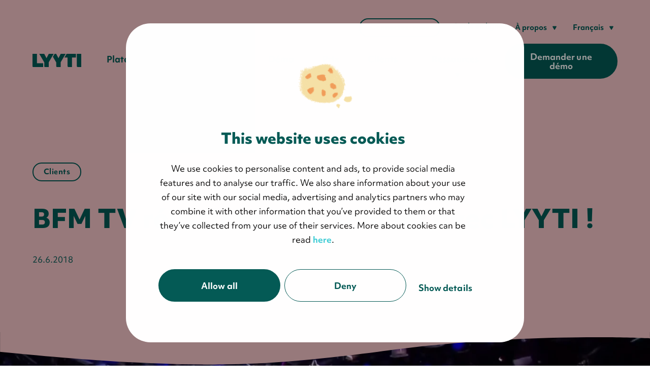

--- FILE ---
content_type: text/html; charset=UTF-8
request_url: https://www.lyyti.com/fr/lyyti-blog/bfm-tv-avec-lyyti-
body_size: 15155
content:
<!doctype html><html lang="fr"><head>
    <meta charset="utf-8">
    <!-- Define dataLayer and the gtag function -->
    <script>window.dataLayer = window.dataLayer || [];
      function gtag(){dataLayer.push(arguments);}
        gtag('consent', 'default', {
          'analytics_storage': 'denied',
          'ad_storage': 'denied',
          'ad_user_data': 'denied',
          'ad_personalization': 'denied',
          'wait_for_update': "500"
      });
    </script>
     <!-- Define dataLayer and the gtag function ends -->
     <!-- Google Tag Manager -->
     <script>(function(w,d,s,l,i){w[l]=w[l]||[];w[l].push({'gtm.start':
     new Date().getTime(),event:'gtm.js'});var f=d.getElementsByTagName(s)[0],
     j=d.createElement(s),dl=l!='dataLayer'?'&l='+l:'';j.async=true;j.src=
     'https://www.googletagmanager.com/gtm.js?id='+i+dl;f.parentNode.insertBefore(j,f);
     })(window,document,'script','dataLayer','GTM-MVK7KQD');</script>
     <!-- End Google Tag Manager -->
  
    <title>BFM TV réussit son événement avec LYYTI !</title>
    <link rel="shortcut icon" href="https://www.lyyti.com/hubfs/5_Lyyti_logos/Lyyti-small-icon-balticsea-png-RGB.png">

    <meta name="description" content="Notre client BFM TV / BFM BUSINESS a organisé un évènement réussi grâce à notre solution de gestion événementiel LYYTI ! Cliquez, nous vous dévoilons les astuces que notre solution lui a apporté ! ☺">

    <link rel="stylesheet" href="https://use.typekit.net/jfg3qvw.css">
    
    <style>
      .site-hero {
          background: #f9f1e7;
      }
    </style>

    
    
    <meta name="viewport" content="width=device-width, initial-scale=1">

    <script src="/hs/hsstatic/jquery-libs/static-1.1/jquery/jquery-1.7.1.js"></script>
<script>hsjQuery = window['jQuery'];</script>
    <meta property="og:description" content="Notre client BFM TV / BFM BUSINESS a organisé un évènement réussi grâce à notre solution de gestion événementiel LYYTI ! Cliquez, nous vous dévoilons les astuces que notre solution lui a apporté ! ☺">
    <meta property="og:title" content="BFM TV réussit son événement avec LYYTI !">
    <meta name="twitter:description" content="Notre client BFM TV / BFM BUSINESS a organisé un évènement réussi grâce à notre solution de gestion événementiel LYYTI ! Cliquez, nous vous dévoilons les astuces que notre solution lui a apporté ! ☺">
    <meta name="twitter:title" content="BFM TV réussit son événement avec LYYTI !">

    

    
    <style>
a.cta_button{-moz-box-sizing:content-box !important;-webkit-box-sizing:content-box !important;box-sizing:content-box !important;vertical-align:middle}.hs-breadcrumb-menu{list-style-type:none;margin:0px 0px 0px 0px;padding:0px 0px 0px 0px}.hs-breadcrumb-menu-item{float:left;padding:10px 0px 10px 10px}.hs-breadcrumb-menu-divider:before{content:'›';padding-left:10px}.hs-featured-image-link{border:0}.hs-featured-image{float:right;margin:0 0 20px 20px;max-width:50%}@media (max-width: 568px){.hs-featured-image{float:none;margin:0;width:100%;max-width:100%}}.hs-screen-reader-text{clip:rect(1px, 1px, 1px, 1px);height:1px;overflow:hidden;position:absolute !important;width:1px}
</style>

<link class="hs-async-css" rel="preload" href="https://www.lyyti.com/hubfs/hub_generated/template_assets/1/123338720021/1766152247760/template_style.min.css" as="style" onload="this.onload=null;this.rel='stylesheet'">
<noscript><link rel="stylesheet" href="https://www.lyyti.com/hubfs/hub_generated/template_assets/1/123338720021/1766152247760/template_style.min.css"></noscript>
<link class="hs-async-css" rel="preload" href="https://www.lyyti.com/hubfs/hub_generated/template_assets/1/123338234276/1766152248607/template_style.min.css" as="style" onload="this.onload=null;this.rel='stylesheet'">
<noscript><link rel="stylesheet" href="https://www.lyyti.com/hubfs/hub_generated/template_assets/1/123338234276/1766152248607/template_style.min.css"></noscript>
<link rel="stylesheet" href="https://www.lyyti.com/hubfs/hub_generated/template_assets/1/123339293990/1766158619557/template_lyyti-base-styles.min.css">
<link class="hs-async-css" rel="preload" href="https://www.lyyti.com/hubfs/hub_generated/template_assets/1/123338720014/1766152250671/template_style.min.css" as="style" onload="this.onload=null;this.rel='stylesheet'">
<noscript><link rel="stylesheet" href="https://www.lyyti.com/hubfs/hub_generated/template_assets/1/123338720014/1766152250671/template_style.min.css"></noscript>
    

    


<link rel="alternate" href="//www.lyyti.com" hreflang="en">
<link rel="alternate" href="//www.lyyti.com/se" hreflang="sv-se">
<link rel="alternate" href="//www.lyyti.com/de" hreflang="de">
<link rel="alternate" href="//www.lyyti.com/fi" hreflang="fi">

<script>
(function(r,e,a,d){r.__rpta = r.__rpta||[];r.__rpta.push('id',e);a=document.createElement('script');a.type='text/javascript';a.src='//app.readpeak.com/js/rpa.js';a.async=1;d=document.getElementsByTagName('script')[0];d.parentNode.insertBefore(a,d);})(window,22168288512279);
</script>

<!-- 
This custom script will allow Leadoo bots to read whether cookies are accepted or not,
and accordingly either collect analytics (eg. visitor source, page visits,
company data etc), or not collect them at all. Script is from the Leadoo.
-->
<script type="text/javascript">
  window.addEventListener('CookiebotOnAccept', function (e) {
    if (Cookiebot.consent.statistics) {
    	console.log('statistics consent');
    if (!window.ldanalytics) window.ldanalytics = [];
      window.ldanalytics.push(function(a) {
      	a.toggleTracking(true, false);
      });
    }
  }, false);
</script>

<!-- Leadoo Smart Profiles -->
<script type="text/javascript">
(function(l,a,d,y,b,u,g){u=a.createElement(d);u.async=1;u.src=y;g=a.getElementsByTagName(d)[0];
g.parentNode.insertBefore(u,g);(l[b]=l[b]||[]).unshift(function(_){_.pageVisit();});})(window,
document,"script","https://bot.leadoo.com/i/al/lanlt.js?code=276972b3","ldanalytics");
</script>
<script type="text/javascript" async src="https://bot.leadoo.com/bot/dynamic.js?company=276972b3"></script>
<!-- End of Leadoo Smart Profiles -->

<!-- Leadoo Chatbot -->
<script type="text/javascript" async src="https://bot.leadoo.com/bot/dynamic.js?company=276972b3"></script>
<!-- End of Leadoo Chatbot -->
<link rel="amphtml" href="https://www.lyyti.com/fr/lyyti-blog/bfm-tv-avec-lyyti-?hs_amp=true">

<meta property="og:image" content="https://www.lyyti.com/hubfs/BFM%20TV%205.jpg">
<meta property="og:image:width" content="1366">
<meta property="og:image:height" content="768">
<meta property="og:image:alt" content="BFM TV 5">
<meta name="twitter:image" content="https://www.lyyti.com/hubfs/BFM%20TV%205.jpg">
<meta name="twitter:image:alt" content="BFM TV 5">

<meta property="og:url" content="https://www.lyyti.com/fr/lyyti-blog/bfm-tv-avec-lyyti-">
<meta name="twitter:card" content="summary_large_image">

<link rel="canonical" href="https://www.lyyti.com/fr/lyyti-blog/bfm-tv-avec-lyyti-">

<meta property="og:type" content="article">
<link rel="alternate" type="application/rss+xml" href="https://www.lyyti.com/fr/lyyti-blog/rss.xml">
<meta name="twitter:domain" content="www.lyyti.com">
<meta name="twitter:site" content="@LyytiFrance">
<script src="//platform.linkedin.com/in.js" type="text/javascript">
    lang: fr_FR
</script>

<meta http-equiv="content-language" content="fr">






  <meta name="generator" content="HubSpot"></head>
  <body>
  <!-- Google Tag Manager (noscript) -->
  <noscript><iframe src="https://www.googletagmanager.com/ns.html?id=GTM-MVK7KQD" height="0" width="0" style="display:none;visibility:hidden"></iframe></noscript>
  <!-- End Google Tag Manager (noscript) -->
    
    
    
    <div class="site-wrapper body-wrapper   hs-content-id-5910835053 hs-blog-post hs-content-path-fr-lyyti-blog-bfm-tv-avec-lyyti- hs-content-name-bfm-tv-réussit-son-événement-avec-lyyti hs-blog-name-lyyti-event-management-blog hs-blog-id-5402591872  nav-color-theme-dark">
      <div class="site-wrapper__main-content">
        
          <div data-global-resource-path="lyyti-2020-theme/templates/partials/site-header.html">
<header id="main-header" class="site-header">
    <div class="site-header__container container">
        <div class="site-header__logo">
            
            
            
                <a href="https://www.lyyti.com/fr/">
                    <!--?xml version="1.0" encoding="UTF-8"?--><svg id="Layer_1" xmlns="http://www.w3.org/2000/svg" viewbox="0 0 8829.74 2403.96"><defs><style>.cls-1{fill:#025c57;}</style></defs><path class="cls-1" d="m8829.74,2403.96V0h-803.34v2236.64s-6.31,167.31,159.48,167.31h643.86Zm-1668.21-1724.28h707.58V0h-1688.67l-399.71,679.68h577.5v1544.95s-9.97,179.33,151.53,179.33h651.77V679.68h0Zm-2066.14,862.29L6002.19,0h-889.65l-415.37,789.89L4285.2,0h-275l-313.5,533.12,595.37,1019.15v667.71s-11.27,183.97,157.25,183.97h646.08v-861.99h0Zm-2161.08,0L3841.11,0h-889.62l-415.4,789.89L2124.12,0h-899.92l906.78,1552.27v688.74s-14.39,162.94,151.09,162.94h652.26v-861.99h0Zm-1000.86,175.45H803.39V0H.07v2238.99s-8.12,164.96,146.8,164.96h1786.59v-686.54h0Z" /></svg>
                </a>
            
        </div>
        
            <button class="nav-toggle"><span class="screen-reader-text">
    
    
    
        
            
                Afficher la navigation
            
        
    </span></button>
            <div class="site-header__navigation js-main-menu">
                <div class="site-header__top-nav">
                    <div id="hs_cos_wrapper_top_cta" class="hs_cos_wrapper hs_cos_wrapper_widget hs_cos_wrapper_type_module widget-type-cta" style="" data-hs-cos-general-type="widget" data-hs-cos-type="module"><span id="hs_cos_wrapper_top_cta_" class="hs_cos_wrapper hs_cos_wrapper_widget hs_cos_wrapper_type_cta" style="" data-hs-cos-general-type="widget" data-hs-cos-type="cta"><!--HubSpot Call-to-Action Code --><span class="hs-cta-wrapper" id="hs-cta-wrapper-56272366-637f-476f-bd6c-ff1bbdbc129a"><span class="hs-cta-node hs-cta-56272366-637f-476f-bd6c-ff1bbdbc129a" id="hs-cta-56272366-637f-476f-bd6c-ff1bbdbc129a"><!--[if lte IE 8]><div id="hs-cta-ie-element"></div><![endif]--><a href="https://cta-redirect.hubspot.com/cta/redirect/377550/56272366-637f-476f-bd6c-ff1bbdbc129a"><img class="hs-cta-img" id="hs-cta-img-56272366-637f-476f-bd6c-ff1bbdbc129a" style="border-width:0px;" src="https://no-cache.hubspot.com/cta/default/377550/56272366-637f-476f-bd6c-ff1bbdbc129a.png" alt="Connectez-vous"></a></span><script charset="utf-8" src="/hs/cta/cta/current.js"></script><script type="text/javascript"> hbspt.cta._relativeUrls=true;hbspt.cta.load(377550, '56272366-637f-476f-bd6c-ff1bbdbc129a', {"useNewLoader":"true","region":"na1"}); </script></span><!-- end HubSpot Call-to-Action Code --></span></div>
                    <div id="hs_cos_wrapper_top_menu" class="hs_cos_wrapper hs_cos_wrapper_widget hs_cos_wrapper_type_module top-menu widget-type-menu" style="" data-hs-cos-general-type="widget" data-hs-cos-type="module">
<span id="hs_cos_wrapper_top_menu_" class="hs_cos_wrapper hs_cos_wrapper_widget hs_cos_wrapper_type_menu" style="" data-hs-cos-general-type="widget" data-hs-cos-type="menu"><div id="hs_menu_wrapper_top_menu_" class="hs-menu-wrapper active-branch flyouts hs-menu-flow-horizontal" role="navigation" data-sitemap-name="default" data-menu-id="37243731529" aria-label="Navigation Menu">
 <ul role="menu">
  <li class="hs-menu-item hs-menu-depth-1" role="none"><a href="https://help.lyyti.com/hc/fr" role="menuitem" target="_blank" rel="noopener">Guide en ligne</a></li>
  <li class="hs-menu-item hs-menu-depth-1 hs-item-has-children" role="none"><a href="javascript:;" aria-haspopup="true" aria-expanded="false" role="menuitem">À propos </a>
   <ul role="menu" class="hs-menu-children-wrapper">
    <li class="hs-menu-item hs-menu-depth-2" role="none"><a href="https://www.lyyti.com/fr/a-propos-de-nous" role="menuitem">À propos de nous</a></li>
    <li class="hs-menu-item hs-menu-depth-2" role="none"><a href="https://www.lyyti.com/fr/contactez-nous" role="menuitem">Contactez-nous</a></li>
    <li class="hs-menu-item hs-menu-depth-2" role="none"><a href="https://www.lyyti.com/fr/carri%C3%A8re" role="menuitem">Carrière</a></li>
    <li class="hs-menu-item hs-menu-depth-2" role="none"><a href="https://www.lyyti.com/fr/durabilité" role="menuitem">RSE</a></li>
   </ul></li>
 </ul>
</div></span></div>
                    <div data-global-resource-path="lyyti-2020-theme/templates/partials/language-navigation.html">






    
    
    
    
        
        
        
        
    

    

<div class="language-menu hs-menu-wrapper">
    <ul>
        <li class="hs-menu-item hs-menu-depth-1 hs-item-has-children" role="menu">
            <button data-meom-nav="sub-toggle" aria-expanded="false" class="language-menu__toggle hs-item-has-children__sub-toggle " type="button">
                Français
                <svg aria-hidden="true" focusable="false" xmlns="http://www.w3.org/2000/svg" width="10" height="10" viewbox="0 0 10 10" fill="none"><path d="M5.86603 9C5.48113 9.66667 4.51887 9.66667 4.13397 9L0.236859 2.25C-0.148041 1.58333 0.333085 0.75 1.10289 0.75L8.89711 0.75C9.66691 0.75 10.148 1.58333 9.76314 2.25L5.86603 9Z" fill="currentColor" /></svg>
            </button>
            <ul class="hs-menu-children-wrapper">
                <li class="hs-menu-item hs-menu-depth-2"><a href="/en/">In English</a></li>
                <li class="hs-menu-item hs-menu-depth-2"><a href="/fi/">Suomeksi</a></li>
                <li class="hs-menu-item hs-menu-depth-2"><a href="/sv/">På svenska</a></li>
                <li class="hs-menu-item hs-menu-depth-2 current-language"><a href="https://www.lyyti.com/fr/lyyti-blog/bfm-tv-avec-lyyti-">Français</a></li>
            </ul>
        </li>
    </ul>
</div></div>
                </div>
                <div class="site-header__bottom-nav">
                    
                    <div id="hs_cos_wrapper_megamenu" class="hs_cos_wrapper hs_cos_wrapper_widget hs_cos_wrapper_type_module" style="" data-hs-cos-general-type="widget" data-hs-cos-type="module">


<div class="main-menu hs-menu-wrapper">
    <ul class="megamenu" aria-label="Site main content">
        
        
            
            
            
            
            
            <li class="hs-menu-item hs-menu-depth-1 hs-item-has-children">
                
                
                    <button data-meom-nav="sub-toggle" aria-expanded="false" class="hs-item-has-children__sub-toggle menu-link menu-link--main" type="button">
                        Plateforme
                        <svg aria-hidden="true" focusable="false" xmlns="http://www.w3.org/2000/svg" width="10" height="10" viewbox="0 0 10 10" fill="none"><path d="M5.86603 9C5.48113 9.66667 4.51887 9.66667 4.13397 9L0.236859 2.25C-0.148041 1.58333 0.333085 0.75 1.10289 0.75L8.89711 0.75C9.66691 0.75 10.148 1.58333 9.76314 2.25L5.86603 9Z" fill="currentColor" /></svg>
                    </button>
                
                
                    <ul class="hs-menu-children-wrapper sub-menu sub-menu--level-1">
                        
                            
                            
                            <li class="hs-menu-item hs-menu-item--has-color-links">
                                
                                    <a href="https://www.lyyti.com/fr/produit-fonctionnalit%C3%A9s" class="megamenu__col-title megamenu__col-title--link">Tendances</a>
                                
                                <ul class="sub-menu sub-menu--level-2">
                                    
                                        
                                        <li class="hs-menu-item">
                                            <a href="https://www.lyyti.com/fr/integrations" class="menu-link menu-link--sub-sub">
                                                <span class="menu-link__content">
                                                    <span class="menu-link__name">
                                                        Intégration CRM &amp; Marketing Automation
                                                        
                                                    </span>
                                                    
                                                </span>
                                                
                                                    
                                                    
                                                    
                                                    <figure class="menu-link__icon">
                                                        <img src="https://www.lyyti.com/hubfs/Imported%20sitepage%20images/FI2.svg" srcset="https://www.lyyti.com/hubfs/Imported%20sitepage%20images/FI2.svg 1x, https://www.lyyti.com/hubfs/Imported%20sitepage%20images/FI2.svg 2x" alt="Intégrations Lyyti" loading="lazy" width="32" height="32">
                                                    </figure>
                                                
                                            </a>
                                        </li>
                                    
                                        
                                        <li class="hs-menu-item">
                                            <a href="https://www.lyyti.com/fr/site-%C3%A9v%C3%A9nementiel" class="menu-link menu-link--sub-sub">
                                                <span class="menu-link__content">
                                                    <span class="menu-link__name">
                                                        Site événementiel
                                                        
                                                            <span class="menu-link__label">Nouveau!</span>
                                                        
                                                    </span>
                                                    
                                                </span>
                                                
                                                    
                                                    
                                                    
                                                    <figure class="menu-link__icon">
                                                        <img src="https://www.lyyti.com/hubfs/Imported%20sitepage%20images/FI%203.svg" srcset="https://www.lyyti.com/hubfs/Imported%20sitepage%20images/FI%203.svg 1x, https://www.lyyti.com/hubfs/Imported%20sitepage%20images/FI%203.svg 2x" alt="site événementiel Lyyti" loading="lazy" width="32" height="32">
                                                    </figure>
                                                
                                            </a>
                                        </li>
                                    
                                        
                                        <li class="hs-menu-item">
                                            <a href="https://www.lyyti.com/fr/evs" class="menu-link menu-link--sub-sub">
                                                <span class="menu-link__content">
                                                    <span class="menu-link__name">
                                                        Experience Value Score (EVS) 
                                                        
                                                    </span>
                                                    
                                                </span>
                                                
                                                    
                                                    
                                                    
                                                    <figure class="menu-link__icon">
                                                        <img src="https://www.lyyti.com/hubfs/Imported%20sitepage%20images/FI%204.svg" srcset="https://www.lyyti.com/hubfs/Imported%20sitepage%20images/FI%204.svg 1x, https://www.lyyti.com/hubfs/Imported%20sitepage%20images/FI%204.svg 2x" alt="Experience Value Score" loading="lazy" width="32" height="32">
                                                    </figure>
                                                
                                            </a>
                                        </li>
                                    
                                        
                                        <li class="hs-menu-item">
                                            <a href="https://www.lyyti.com/fr/guides/tendances-evenementielles-2025" class="menu-link menu-link--sub-sub">
                                                <span class="menu-link__content">
                                                    <span class="menu-link__name">
                                                        Notre dernier e-book sur les tendances événementielles 2025
                                                        
                                                    </span>
                                                    
                                                </span>
                                                
                                                    
                                                    
                                                    
                                                    <figure class="menu-link__icon">
                                                        <img src="https://www.lyyti.com/hubfs/Imported%20sitepage%20images/FI%205.svg" srcset="https://www.lyyti.com/hubfs/Imported%20sitepage%20images/FI%205.svg 1x, https://www.lyyti.com/hubfs/Imported%20sitepage%20images/FI%205.svg 2x" alt="Tendances événementielles 2025" loading="lazy" width="32" height="32">
                                                    </figure>
                                                
                                            </a>
                                        </li>
                                    
                                </ul>
                            </li>            
                        
                            
                            
                            <li class="hs-menu-item">
                                
                                    <span class="megamenu__col-title">Plateforme</span>
                                
                                <ul class="sub-menu sub-menu--level-2">
                                    
                                        
                                        <li class="hs-menu-item">
                                            <a href="https://www.lyyti.com/fr/produit-inscriptions/" class="menu-link menu-link--sub-sub">
                                                <span class="menu-link__content">
                                                    <span class="menu-link__name">
                                                        Gestion des participants
                                                        
                                                    </span>
                                                    
                                                        <span class="menu-link__description">Invitations &amp; inscriptions</span>
                                                    
                                                </span>
                                                
                                            </a>
                                        </li>
                                    
                                        
                                        <li class="hs-menu-item">
                                            <a href="https://www.lyyti.com/fr/la-communication-est-la-base-de-tout-%C3%A9v%C3%A9nement" class="menu-link menu-link--sub-sub">
                                                <span class="menu-link__content">
                                                    <span class="menu-link__name">
                                                        Communication événementielle
                                                        
                                                    </span>
                                                    
                                                        <span class="menu-link__description">E-mails &amp; SMS automatisés</span>
                                                    
                                                </span>
                                                
                                            </a>
                                        </li>
                                    
                                        
                                        <li class="hs-menu-item">
                                            <a href="https://www.lyyti.com/fr/evenements-virtuels-webinaires" class="menu-link menu-link--sub-sub">
                                                <span class="menu-link__content">
                                                    <span class="menu-link__name">
                                                        Live Streaming
                                                        
                                                    </span>
                                                    
                                                        <span class="menu-link__description">Live, pré-enregistré &amp; en replay</span>
                                                    
                                                </span>
                                                
                                            </a>
                                        </li>
                                    
                                        
                                        <li class="hs-menu-item">
                                            <a href="https://www.lyyti.com/fr/mesurer-evenements/" class="menu-link menu-link--sub-sub">
                                                <span class="menu-link__content">
                                                    <span class="menu-link__name">
                                                        Rapports de données en temps réel
                                                        
                                                    </span>
                                                    
                                                        <span class="menu-link__description">Mesurez l’impact &amp; ROI de votre événement</span>
                                                    
                                                </span>
                                                
                                            </a>
                                        </li>
                                    
                                        
                                        <li class="hs-menu-item">
                                            <a href="https://www.lyyti.com/fr/protection-s%C3%A9curit%C3%A9-donn%C3%A9es" class="menu-link menu-link--sub-sub">
                                                <span class="menu-link__content">
                                                    <span class="menu-link__name">
                                                        Confidentialité &amp; sécurité
                                                        
                                                    </span>
                                                    
                                                        <span class="menu-link__description">RGPD &amp; politiques de confidentialités</span>
                                                    
                                                </span>
                                                
                                            </a>
                                        </li>
                                    
                                </ul>
                            </li>            
                        
                            
                            
                            <li class="hs-menu-item">
                                
                                    <span class="megamenu__col-title"></span>
                                
                                <ul class="sub-menu sub-menu--level-2">
                                    
                                        
                                        <li class="hs-menu-item">
                                            <a href="https://www.lyyti.com/fr/outil-sondage" class="menu-link menu-link--sub-sub">
                                                <span class="menu-link__content">
                                                    <span class="menu-link__name">
                                                        Questionnaires
                                                        
                                                    </span>
                                                    
                                                        <span class="menu-link__description">Collectez les données &amp; les feedbacks instantanés</span>
                                                    
                                                </span>
                                                
                                            </a>
                                        </li>
                                    
                                        
                                        <li class="hs-menu-item">
                                            <a href="https://www.lyyti.com/fr/lyyti-ou-que-vous-soyez" class="menu-link menu-link--sub-sub">
                                                <span class="menu-link__content">
                                                    <span class="menu-link__name">
                                                        Application d’enregistrement
                                                        
                                                    </span>
                                                    
                                                        <span class="menu-link__description">Enregistrement en ligne &amp; hybride</span>
                                                    
                                                </span>
                                                
                                            </a>
                                        </li>
                                    
                                        
                                        <li class="hs-menu-item">
                                            <a href="https://www.lyyti.com/fr/integrations" class="menu-link menu-link--sub-sub">
                                                <span class="menu-link__content">
                                                    <span class="menu-link__name">
                                                        Intégrations
                                                        
                                                    </span>
                                                    
                                                        <span class="menu-link__description">Synchronisation en temps réel avec vos outils</span>
                                                    
                                                </span>
                                                
                                            </a>
                                        </li>
                                    
                                        
                                        <li class="hs-menu-item">
                                            <a href="https://www.lyyti.com/fr/billetterie-paiements" class="menu-link menu-link--sub-sub">
                                                <span class="menu-link__content">
                                                    <span class="menu-link__name">
                                                        Billetterie &amp; paiements
                                                        
                                                    </span>
                                                    
                                                        <span class="menu-link__description">Gérez vos paiements &amp; vos billets facilement</span>
                                                    
                                                </span>
                                                
                                            </a>
                                        </li>
                                    
                                        
                                        <li class="hs-menu-item">
                                            <a href="https://www.lyyti.com/fr/site-%C3%A9v%C3%A9nementiel" class="menu-link menu-link--sub-sub">
                                                <span class="menu-link__content">
                                                    <span class="menu-link__name">
                                                        Design &amp; image de marque
                                                        
                                                    </span>
                                                    
                                                        <span class="menu-link__description">Créez des événements à votre image</span>
                                                    
                                                </span>
                                                
                                            </a>
                                        </li>
                                    
                                </ul>
                            </li>            
                        
                        
                            <li class="main-menu-lift">
                                
                                    
                                    
                                    
                                    <figure class="main-menu-lift__image">
                                        <img src="https://www.lyyti.com/hs-fs/hubfs/Imported%20sitepage%20images/SE%201.png?width=250&amp;height=272&amp;name=SE%201.png" srcset="https://www.lyyti.com/hs-fs/hubfs/Imported%20sitepage%20images/SE%201.png?width=250&amp;name=SE%201.png 1x, https://www.lyyti.com/hs-fs/hubfs/Imported%20sitepage%20images/SE%201.png?width=500&amp;name=SE%201.png 2x" alt="SE 1" loading="lazy" width="250" height="272">
                                    </figure>
                                
                                <p>Inscrivez-vous à nos prochains événements</p>
                                
                                    <a href="https://lyyti.fi/e/cal/lyyti-lco.html?lang=fr&amp;__hstc=63849648.35a2d31c99e19efc1923db2a6341a90a.1680164996648.1725456490660.1725520980181.739&amp;__hssc=63849648.1.1725520980181&amp;__hsfp=3405490495" class="btn">Voir les événements</a>
                                
                            </li>
                        
                    </ul>
                
            </li>
        
            
            
            
            
            
            <li class="hs-menu-item hs-menu-depth-1 hs-item-has-children">
                
                
                    <button data-meom-nav="sub-toggle" aria-expanded="false" class="hs-item-has-children__sub-toggle menu-link menu-link--main" type="button">
                        Solutions
                        <svg aria-hidden="true" focusable="false" xmlns="http://www.w3.org/2000/svg" width="10" height="10" viewbox="0 0 10 10" fill="none"><path d="M5.86603 9C5.48113 9.66667 4.51887 9.66667 4.13397 9L0.236859 2.25C-0.148041 1.58333 0.333085 0.75 1.10289 0.75L8.89711 0.75C9.66691 0.75 10.148 1.58333 9.76314 2.25L5.86603 9Z" fill="currentColor" /></svg>
                    </button>
                
                
                    <ul class="hs-menu-children-wrapper sub-menu sub-menu--level-1">
                        
                            
                            
                            <li class="hs-menu-item hs-menu-item--has-color-links">
                                
                                    <a href="https://www.lyyti.com/fr/produit-fonctionnalit%C3%A9s" class="megamenu__col-title megamenu__col-title--link">Fonctionnalités populaires</a>
                                
                                <ul class="sub-menu sub-menu--level-2">
                                    
                                        
                                        <li class="hs-menu-item">
                                            <a href="https://www.lyyti.com/fr/la-communication-est-la-base-de-tout-%C3%A9v%C3%A9nement" class="menu-link menu-link--sub-sub">
                                                <span class="menu-link__content">
                                                    <span class="menu-link__name">
                                                         Communication automatisée
                                                        
                                                    </span>
                                                    
                                                </span>
                                                
                                                    
                                                    
                                                    
                                                    <figure class="menu-link__icon">
                                                        <img src="https://www.lyyti.com/hubfs/Imported%20sitepage%20images/FI%206.svg" srcset="https://www.lyyti.com/hubfs/Imported%20sitepage%20images/FI%206.svg 1x, https://www.lyyti.com/hubfs/Imported%20sitepage%20images/FI%206.svg 2x" alt="Communication événementielle" loading="lazy" width="32" height="32">
                                                    </figure>
                                                
                                            </a>
                                        </li>
                                    
                                        
                                        <li class="hs-menu-item">
                                            <a href="https://www.lyyti.com/fr/site-%C3%A9v%C3%A9nementiel" class="menu-link menu-link--sub-sub">
                                                <span class="menu-link__content">
                                                    <span class="menu-link__name">
                                                        Site événementiel 
                                                        
                                                            <span class="menu-link__label">Nouveau!</span>
                                                        
                                                    </span>
                                                    
                                                </span>
                                                
                                                    
                                                    
                                                    
                                                    <figure class="menu-link__icon">
                                                        <img src="https://www.lyyti.com/hubfs/Imported%20sitepage%20images/FI%203.svg" srcset="https://www.lyyti.com/hubfs/Imported%20sitepage%20images/FI%203.svg 1x, https://www.lyyti.com/hubfs/Imported%20sitepage%20images/FI%203.svg 2x" alt="site événementiel" loading="lazy" width="32" height="32">
                                                    </figure>
                                                
                                            </a>
                                        </li>
                                    
                                        
                                        <li class="hs-menu-item">
                                            <a href="https://www.lyyti.com/fr/evs" class="menu-link menu-link--sub-sub">
                                                <span class="menu-link__content">
                                                    <span class="menu-link__name">
                                                        Experience Value Score (EVS)
                                                        
                                                    </span>
                                                    
                                                </span>
                                                
                                                    
                                                    
                                                    
                                                    <figure class="menu-link__icon">
                                                        <img src="https://www.lyyti.com/hubfs/Imported%20sitepage%20images/FI%204.svg" srcset="https://www.lyyti.com/hubfs/Imported%20sitepage%20images/FI%204.svg 1x, https://www.lyyti.com/hubfs/Imported%20sitepage%20images/FI%204.svg 2x" alt="Experience Value Score" loading="lazy" width="32" height="32">
                                                    </figure>
                                                
                                            </a>
                                        </li>
                                    
                                        
                                        <li class="hs-menu-item">
                                            <a href="https://www.lyyti.com/fr/mesurer-evenements/" class="menu-link menu-link--sub-sub">
                                                <span class="menu-link__content">
                                                    <span class="menu-link__name">
                                                        Rapport de données en temps réel 
                                                        
                                                    </span>
                                                    
                                                </span>
                                                
                                                    
                                                    
                                                    
                                                    <figure class="menu-link__icon">
                                                        <img src="https://www.lyyti.com/hubfs/Imported%20sitepage%20images/FR%207.svg" srcset="https://www.lyyti.com/hubfs/Imported%20sitepage%20images/FR%207.svg 1x, https://www.lyyti.com/hubfs/Imported%20sitepage%20images/FR%207.svg 2x" alt="rapport de données en temps réel" loading="lazy" width="32" height="32">
                                                    </figure>
                                                
                                            </a>
                                        </li>
                                    
                                </ul>
                            </li>            
                        
                            
                            
                            <li class="hs-menu-item">
                                
                                    <span class="megamenu__col-title">Formats d'événements</span>
                                
                                <ul class="sub-menu sub-menu--level-2">
                                    
                                        
                                        <li class="hs-menu-item">
                                            <a href="https://www.lyyti.com/fr/evenements-en-presentiel" class="menu-link menu-link--sub-sub">
                                                <span class="menu-link__content">
                                                    <span class="menu-link__name">
                                                        Événements physiques
                                                        
                                                    </span>
                                                    
                                                </span>
                                                
                                            </a>
                                        </li>
                                    
                                        
                                        <li class="hs-menu-item">
                                            <a href="https://www.lyyti.com/fr/evenements-hybrides" class="menu-link menu-link--sub-sub">
                                                <span class="menu-link__content">
                                                    <span class="menu-link__name">
                                                        Événements hybrides
                                                        
                                                    </span>
                                                    
                                                </span>
                                                
                                            </a>
                                        </li>
                                    
                                        
                                        <li class="hs-menu-item">
                                            <a href="https://www.lyyti.com/fr/evenements-virtuels-webinaires" class="menu-link menu-link--sub-sub">
                                                <span class="menu-link__content">
                                                    <span class="menu-link__name">
                                                        Événements virtuels &amp; webinaires
                                                        
                                                    </span>
                                                    
                                                </span>
                                                
                                            </a>
                                        </li>
                                    
                                </ul>
                            </li>            
                        
                            
                            
                            <li class="hs-menu-item">
                                
                                    <span class="megamenu__col-title">Cas d’usages</span>
                                
                                <ul class="sub-menu sub-menu--level-2">
                                    
                                        
                                        <li class="hs-menu-item">
                                            <a href="https://www.lyyti.com/fr/g%C3%A9n%C3%A9rer-plus-de-ventes-et-prospects" class="menu-link menu-link--sub-sub">
                                                <span class="menu-link__content">
                                                    <span class="menu-link__name">
                                                        Événements B2C &amp; B2B
                                                        
                                                    </span>
                                                    
                                                </span>
                                                
                                            </a>
                                        </li>
                                    
                                        
                                        <li class="hs-menu-item">
                                            <a href="https://www.lyyti.com/fr/evenements-internes" class="menu-link menu-link--sub-sub">
                                                <span class="menu-link__content">
                                                    <span class="menu-link__name">
                                                        Événements internes
                                                        
                                                    </span>
                                                    
                                                </span>
                                                
                                            </a>
                                        </li>
                                    
                                        
                                        <li class="hs-menu-item">
                                            <a href="https://www.lyyti.com/fr/evenements-durables" class="menu-link menu-link--sub-sub">
                                                <span class="menu-link__content">
                                                    <span class="menu-link__name">
                                                        Événements durables
                                                        
                                                    </span>
                                                    
                                                </span>
                                                
                                            </a>
                                        </li>
                                    
                                        
                                        <li class="hs-menu-item">
                                            <a href="https://www.lyyti.com/fr/t%C3%A9moignages-clients" class="menu-link menu-link--sub-sub">
                                                <span class="menu-link__content">
                                                    <span class="menu-link__name">
                                                        Nos Clients
                                                        
                                                    </span>
                                                    
                                                </span>
                                                
                                            </a>
                                        </li>
                                    
                                </ul>
                            </li>            
                        
                        
                            <li class="main-menu-lift">
                                
                                    
                                    
                                    
                                    <figure class="main-menu-lift__image">
                                        <img src="https://www.lyyti.com/hs-fs/hubfs/Imported%20sitepage%20images/SE%201.png?width=250&amp;height=272&amp;name=SE%201.png" srcset="https://www.lyyti.com/hs-fs/hubfs/Imported%20sitepage%20images/SE%201.png?width=250&amp;name=SE%201.png 1x, https://www.lyyti.com/hs-fs/hubfs/Imported%20sitepage%20images/SE%201.png?width=500&amp;name=SE%201.png 2x" alt="SE 1" loading="lazy" width="250" height="272">
                                    </figure>
                                
                                <span data-canva-clipboard="[base64]/[base64]/[base64]/ACIAOgAiAEIAIgAsACIAQQAiADoAMwA4AH0ALAB7ACIAQQA/[base64]"></span>
<p>Inscrivez-vous à nos prochains événements</p>
                                
                                    <a href="https://lyyti.fi/e/cal/lyyti-lco.html?lang=fr&amp;__hstc=63849648.35a2d31c99e19efc1923db2a6341a90a.1680164996648.1725456490660.1725520980181.739&amp;__hssc=63849648.1.1725520980181&amp;__hsfp=3405490495" class="btn">Voir les événements</a>
                                
                            </li>
                        
                    </ul>
                
            </li>
        
            
            
            
            
            
            <li class="hs-menu-item hs-menu-depth-1 ">
                
                
                    <a href="https://www.lyyti.com/fr/watch-our-demo-1" class="menu-link menu-link--main">
                        Démo
                    </a>
                
                
            </li>
        
            
            
            
            
            
            <li class="hs-menu-item hs-menu-depth-1 ">
                
                
                    <a href="https://www.lyyti.com/fr/prix" class="menu-link menu-link--main">
                        Prix
                    </a>
                
                
            </li>
        
            
            
            
            
            
            <li class="hs-menu-item hs-menu-depth-1 ">
                
                
                    <a href="https://www.lyyti.com/fr/t%C3%A9moignages-clients" class="menu-link menu-link--main">
                        Clients
                    </a>
                
                
            </li>
        
            
            
            
            
            
            <li class="hs-menu-item hs-menu-depth-1 hs-item-has-children">
                
                
                    <button data-meom-nav="sub-toggle" aria-expanded="false" class="hs-item-has-children__sub-toggle menu-link menu-link--main" type="button">
                        Ressources
                        <svg aria-hidden="true" focusable="false" xmlns="http://www.w3.org/2000/svg" width="10" height="10" viewbox="0 0 10 10" fill="none"><path d="M5.86603 9C5.48113 9.66667 4.51887 9.66667 4.13397 9L0.236859 2.25C-0.148041 1.58333 0.333085 0.75 1.10289 0.75L8.89711 0.75C9.66691 0.75 10.148 1.58333 9.76314 2.25L5.86603 9Z" fill="currentColor" /></svg>
                    </button>
                
                
                    <ul class="hs-menu-children-wrapper sub-menu sub-menu--level-1">
                        
                            
                            
                            <li class="hs-menu-item hs-menu-item--has-color-links">
                                
                                    <span class="megamenu__col-title">Tendances</span>
                                
                                <ul class="sub-menu sub-menu--level-2">
                                    
                                        
                                        <li class="hs-menu-item">
                                            <a href="https://www.lyyti.com/fr/guides/tendances-evenementielles-2025" class="menu-link menu-link--sub-sub">
                                                <span class="menu-link__content">
                                                    <span class="menu-link__name">
                                                        Notre e-book sur les tendances événementielles 2025
                                                        
                                                    </span>
                                                    
                                                </span>
                                                
                                                    
                                                    
                                                    
                                                    <figure class="menu-link__icon">
                                                        <img src="https://www.lyyti.com/hubfs/Imported%20sitepage%20images/FI%205.svg" srcset="https://www.lyyti.com/hubfs/Imported%20sitepage%20images/FI%205.svg 1x, https://www.lyyti.com/hubfs/Imported%20sitepage%20images/FI%205.svg 2x" alt="tendances événementielles 2025" loading="lazy" width="32" height="32">
                                                    </figure>
                                                
                                            </a>
                                        </li>
                                    
                                        
                                        <li class="hs-menu-item">
                                            <a href="https://www.lyyti.com/fr/webinaires" class="menu-link menu-link--sub-sub">
                                                <span class="menu-link__content">
                                                    <span class="menu-link__name">
                                                        Nos derniers webinaires en replay
                                                        
                                                    </span>
                                                    
                                                </span>
                                                
                                                    
                                                    
                                                    
                                                    <figure class="menu-link__icon">
                                                        <img src="https://www.lyyti.com/hubfs/Imported%20sitepage%20images/FR%208-1.svg" srcset="https://www.lyyti.com/hubfs/Imported%20sitepage%20images/FR%208-1.svg 1x, https://www.lyyti.com/hubfs/Imported%20sitepage%20images/FR%208-1.svg 2x" alt="webinaires événements" loading="lazy" width="32" height="32">
                                                    </figure>
                                                
                                            </a>
                                        </li>
                                    
                                        
                                        <li class="hs-menu-item">
                                            <a href="https://www.lyyti.com/fr/future-of-events" class="menu-link menu-link--sub-sub">
                                                <span class="menu-link__content">
                                                    <span class="menu-link__name">
                                                        Notre événement phare : Future of Events 
                                                        
                                                    </span>
                                                    
                                                </span>
                                                
                                                    
                                                    
                                                    
                                                    <figure class="menu-link__icon">
                                                        <img src="https://www.lyyti.com/hubfs/Imported%20sitepage%20images/FR%209.svg" srcset="https://www.lyyti.com/hubfs/Imported%20sitepage%20images/FR%209.svg 1x, https://www.lyyti.com/hubfs/Imported%20sitepage%20images/FR%209.svg 2x" alt="Future of Events" loading="lazy" width="32" height="32">
                                                    </figure>
                                                
                                            </a>
                                        </li>
                                    
                                        
                                        <li class="hs-menu-item">
                                            <a href="https://www.youtube.com/playlist?list=PLzzuMugnTubIzrNUPx6jYlz0Nfx-0rUt3" class="menu-link menu-link--sub-sub">
                                                <span class="menu-link__content">
                                                    <span class="menu-link__name">
                                                         Découvrez les Lyytips ! 
                                                        
                                                    </span>
                                                    
                                                </span>
                                                
                                                    
                                                    
                                                    
                                                    <figure class="menu-link__icon">
                                                        <img src="https://www.lyyti.com/hubfs/Imported%20sitepage%20images/FI%207-2.svg" srcset="https://www.lyyti.com/hubfs/Imported%20sitepage%20images/FI%207-2.svg 1x, https://www.lyyti.com/hubfs/Imported%20sitepage%20images/FI%207-2.svg 2x" alt="Lyytips" loading="lazy" width="32" height="32">
                                                    </figure>
                                                
                                            </a>
                                        </li>
                                    
                                </ul>
                            </li>            
                        
                            
                            
                            <li class="hs-menu-item">
                                
                                    <span class="megamenu__col-title">Nos Ressources</span>
                                
                                <ul class="sub-menu sub-menu--level-2">
                                    
                                        
                                        <li class="hs-menu-item">
                                            <a href="https://lyyti.fi/e/cal/lyyti-lco.html?lang=fr&amp;__hstc=63849648.35a2d31c99e19efc1923db2a6341a90a.1680164996648.1725448524403.1725456490660.738&amp;__hssc=63849648.47.1725456490660&amp;__hsfp=3405490495" class="menu-link menu-link--sub-sub">
                                                <span class="menu-link__content">
                                                    <span class="menu-link__name">
                                                        Calendrier événementiel
                                                        
                                                    </span>
                                                    
                                                        <span class="menu-link__description">Rejoignez nos événements dès maintenant! </span>
                                                    
                                                </span>
                                                
                                            </a>
                                        </li>
                                    
                                        
                                        <li class="hs-menu-item">
                                            <a href="https://www.lyyti.com/fr/lyyti-blog" class="menu-link menu-link--sub-sub">
                                                <span class="menu-link__content">
                                                    <span class="menu-link__name">
                                                        Blog
                                                        
                                                    </span>
                                                    
                                                        <span class="menu-link__description">Tendances, nouveautés, articles…</span>
                                                    
                                                </span>
                                                
                                            </a>
                                        </li>
                                    
                                        
                                        <li class="hs-menu-item">
                                            <a href="https://www.lyyti.com/fr/guides" class="menu-link menu-link--sub-sub">
                                                <span class="menu-link__content">
                                                    <span class="menu-link__name">
                                                        E-books &amp; Templates
                                                        
                                                    </span>
                                                    
                                                        <span class="menu-link__description">Inspiration &amp; livres blancs</span>
                                                    
                                                </span>
                                                
                                            </a>
                                        </li>
                                    
                                        
                                        <li class="hs-menu-item">
                                            <a href="https://www.lyyti.com/fr/t%C3%A9moignages-clients" class="menu-link menu-link--sub-sub">
                                                <span class="menu-link__content">
                                                    <span class="menu-link__name">
                                                        Témoignages Clients
                                                        
                                                    </span>
                                                    
                                                        <span class="menu-link__description">Découvrez nos clients</span>
                                                    
                                                </span>
                                                
                                            </a>
                                        </li>
                                    
                                </ul>
                            </li>            
                        
                            
                            
                            <li class="hs-menu-item">
                                
                                    <span class="megamenu__col-title"></span>
                                
                                <ul class="sub-menu sub-menu--level-2">
                                    
                                        
                                        <li class="hs-menu-item">
                                            <a href="https://www.lyyti.com/fr/future-of-events" class="menu-link menu-link--sub-sub">
                                                <span class="menu-link__content">
                                                    <span class="menu-link__name">
                                                        Future of Events
                                                        
                                                    </span>
                                                    
                                                        <span class="menu-link__description">Notre événement phare en replay</span>
                                                    
                                                </span>
                                                
                                            </a>
                                        </li>
                                    
                                        
                                        <li class="hs-menu-item">
                                            <a href="https://www.lyyti.com/fr/ressources-hub" class="menu-link menu-link--sub-sub">
                                                <span class="menu-link__content">
                                                    <span class="menu-link__name">
                                                        Bibliothèque de ressources
                                                        
                                                    </span>
                                                    
                                                        <span class="menu-link__description">Inspirez-vous !</span>
                                                    
                                                </span>
                                                
                                            </a>
                                        </li>
                                    
                                        
                                        <li class="hs-menu-item">
                                            <a href="https://www.lyyti.com/fr/durabilit%C3%A9" class="menu-link menu-link--sub-sub">
                                                <span class="menu-link__content">
                                                    <span class="menu-link__name">
                                                        RSE
                                                        
                                                    </span>
                                                    
                                                        <span class="menu-link__description">Nos engagements pour des événements durables</span>
                                                    
                                                </span>
                                                
                                            </a>
                                        </li>
                                    
                                        
                                        <li class="hs-menu-item">
                                            <a href="https://www.youtube.com/@Lyyti-FR" class="menu-link menu-link--sub-sub">
                                                <span class="menu-link__content">
                                                    <span class="menu-link__name">
                                                        Notre chaîne Youtube
                                                        
                                                    </span>
                                                    
                                                        <span class="menu-link__description">Contenu événementiel en replay </span>
                                                    
                                                </span>
                                                
                                            </a>
                                        </li>
                                    
                                        
                                        <li class="hs-menu-item">
                                            <a href="https://www.lyyti.com/fr/le-support-client" class="menu-link menu-link--sub-sub">
                                                <span class="menu-link__content">
                                                    <span class="menu-link__name">
                                                        Service Client
                                                        
                                                    </span>
                                                    
                                                        <span class="menu-link__description">Besoin d’aide ? Contactez notre service client</span>
                                                    
                                                </span>
                                                
                                            </a>
                                        </li>
                                    
                                        
                                        <li class="hs-menu-item">
                                            <a href="https://help.lyyti.com/hc/fr" class="menu-link menu-link--sub-sub">
                                                <span class="menu-link__content">
                                                    <span class="menu-link__name">
                                                        Guide en ligne
                                                        
                                                    </span>
                                                    
                                                        <span class="menu-link__description">La bible du support Lyyti</span>
                                                    
                                                </span>
                                                
                                            </a>
                                        </li>
                                    
                                </ul>
                            </li>            
                        
                        
                            <li class="main-menu-lift">
                                
                                    
                                    
                                    
                                    <figure class="main-menu-lift__image">
                                        <img src="https://www.lyyti.com/hs-fs/hubfs/Imported%20sitepage%20images/SE%201.png?width=250&amp;height=272&amp;name=SE%201.png" srcset="https://www.lyyti.com/hs-fs/hubfs/Imported%20sitepage%20images/SE%201.png?width=250&amp;name=SE%201.png 1x, https://www.lyyti.com/hs-fs/hubfs/Imported%20sitepage%20images/SE%201.png?width=500&amp;name=SE%201.png 2x" alt="SE 1" loading="lazy" width="250" height="272">
                                    </figure>
                                
                                <p>Inscrivez-vous à nos prochains événements</p>
                                
                                    <a href="https://lyyti.fi/e/cal/lyyti-lco.html?lang=fr&amp;__hstc=63849648.35a2d31c99e19efc1923db2a6341a90a.1680164996648.1725448524403.1725456490660.738&amp;__hssc=63849648.47.1725456490660&amp;__hsfp=3405490495" class="btn">Voir les événements</a>
                                
                            </li>
                        
                    </ul>
                
            </li>
        
    </ul>
</div></div>
                    <div id="hs_cos_wrapper_main_cta" class="hs_cos_wrapper hs_cos_wrapper_widget hs_cos_wrapper_type_module widget-type-cta" style="" data-hs-cos-general-type="widget" data-hs-cos-type="module"><span id="hs_cos_wrapper_main_cta_" class="hs_cos_wrapper hs_cos_wrapper_widget hs_cos_wrapper_type_cta" style="" data-hs-cos-general-type="widget" data-hs-cos-type="cta"><!--HubSpot Call-to-Action Code --><span class="hs-cta-wrapper" id="hs-cta-wrapper-2d72bd68-36c8-4771-b145-84c71505268d"><span class="hs-cta-node hs-cta-2d72bd68-36c8-4771-b145-84c71505268d" id="hs-cta-2d72bd68-36c8-4771-b145-84c71505268d"><!--[if lte IE 8]><div id="hs-cta-ie-element"></div><![endif]--><a href="https://cta-redirect.hubspot.com/cta/redirect/377550/2d72bd68-36c8-4771-b145-84c71505268d"><img class="hs-cta-img" id="hs-cta-img-2d72bd68-36c8-4771-b145-84c71505268d" style="border-width:0px;" src="https://no-cache.hubspot.com/cta/default/377550/2d72bd68-36c8-4771-b145-84c71505268d.png" alt="Demander une démo"></a></span><script charset="utf-8" src="/hs/cta/cta/current.js"></script><script type="text/javascript"> hbspt.cta._relativeUrls=true;hbspt.cta.load(377550, '2d72bd68-36c8-4771-b145-84c71505268d', {"useNewLoader":"true","region":"na1"}); </script></span><!-- end HubSpot Call-to-Action Code --></span></div>
                </div>
                <div class="site-header__ctas">
                    <div id="hs_cos_wrapper_main_cta" class="hs_cos_wrapper hs_cos_wrapper_widget hs_cos_wrapper_type_module widget-type-cta" style="" data-hs-cos-general-type="widget" data-hs-cos-type="module"><span id="hs_cos_wrapper_main_cta_" class="hs_cos_wrapper hs_cos_wrapper_widget hs_cos_wrapper_type_cta" style="" data-hs-cos-general-type="widget" data-hs-cos-type="cta"><!--HubSpot Call-to-Action Code --><span class="hs-cta-wrapper" id="hs-cta-wrapper-2d72bd68-36c8-4771-b145-84c71505268d"><span class="hs-cta-node hs-cta-2d72bd68-36c8-4771-b145-84c71505268d" id="hs-cta-2d72bd68-36c8-4771-b145-84c71505268d"><!--[if lte IE 8]><div id="hs-cta-ie-element"></div><![endif]--><a href="https://cta-redirect.hubspot.com/cta/redirect/377550/2d72bd68-36c8-4771-b145-84c71505268d"><img class="hs-cta-img" id="hs-cta-img-2d72bd68-36c8-4771-b145-84c71505268d" style="border-width:0px;" src="https://no-cache.hubspot.com/cta/default/377550/2d72bd68-36c8-4771-b145-84c71505268d.png" alt="Demander une démo"></a></span><script charset="utf-8" src="/hs/cta/cta/current.js"></script><script type="text/javascript"> hbspt.cta._relativeUrls=true;hbspt.cta.load(377550, '2d72bd68-36c8-4771-b145-84c71505268d', {"useNewLoader":"true","region":"na1"}); </script></span><!-- end HubSpot Call-to-Action Code --></span></div>
                    <div id="hs_cos_wrapper_top_cta" class="hs_cos_wrapper hs_cos_wrapper_widget hs_cos_wrapper_type_module widget-type-cta" style="" data-hs-cos-general-type="widget" data-hs-cos-type="module"><span id="hs_cos_wrapper_top_cta_" class="hs_cos_wrapper hs_cos_wrapper_widget hs_cos_wrapper_type_cta" style="" data-hs-cos-general-type="widget" data-hs-cos-type="cta"><!--HubSpot Call-to-Action Code --><span class="hs-cta-wrapper" id="hs-cta-wrapper-56272366-637f-476f-bd6c-ff1bbdbc129a"><span class="hs-cta-node hs-cta-56272366-637f-476f-bd6c-ff1bbdbc129a" id="hs-cta-56272366-637f-476f-bd6c-ff1bbdbc129a"><!--[if lte IE 8]><div id="hs-cta-ie-element"></div><![endif]--><a href="https://cta-redirect.hubspot.com/cta/redirect/377550/56272366-637f-476f-bd6c-ff1bbdbc129a"><img class="hs-cta-img" id="hs-cta-img-56272366-637f-476f-bd6c-ff1bbdbc129a" style="border-width:0px;" src="https://no-cache.hubspot.com/cta/default/377550/56272366-637f-476f-bd6c-ff1bbdbc129a.png" alt="Connectez-vous"></a></span><script charset="utf-8" src="/hs/cta/cta/current.js"></script><script type="text/javascript"> hbspt.cta._relativeUrls=true;hbspt.cta.load(377550, '56272366-637f-476f-bd6c-ff1bbdbc129a', {"useNewLoader":"true","region":"na1"}); </script></span><!-- end HubSpot Call-to-Action Code --></span></div>
                </div>
            </div>
        
    </div>
</header></div>
        

        
<main class="body-container-wrapper">
    <div class="site-hero site-hero--blog-post-new site-hero--with-background-image" style=" background: #F9C8CB;">
        <div class="site-hero-new__container container">
            <div class="site-hero__blog-content">
                
                    <p class="blog-post__tags">
                        
                        <a class="blog-post__tag-link btn btn--small btn--outlined" href="https://www.lyyti.com/fr/lyyti-blog/tag/clients">Clients</a>
                        
                    </p>
                
                <h1 class="blog-post__title"><span id="hs_cos_wrapper_name" class="hs_cos_wrapper hs_cos_wrapper_meta_field hs_cos_wrapper_type_text" style="" data-hs-cos-general-type="meta_field" data-hs-cos-type="text">BFM TV réussit son événement avec LYYTI !</span></h1>
                <p class="blog-post__metas">
                    
                    
                    <span class="blog-post__meta blog-post__meta--date">26.6.2018</span>
                </p>
            </div>
            
    <div class="site-hero__blog-bottom-wave">
        <svg xmlns="http://www.w3.org/2000/svg" width="1927" height="115" viewbox="0 0 1927 115"><path d="M 0 0 L 0 60 C 600 120 800 100 1120 60 C 1540 0 1927 20 1927 20 L 1927 0 Z" fill="#F9C8CB"></path></svg>
    </div>
    
        </div>
        
            <figure class="site-hero__blog-image site-hero__blog-image--background">
                <img sizes="(max-width: 950px) 100vw, 950px" srcset="https://www.lyyti.com/hs-fs/hubfs/BFM%20TV%205.jpg?width=700&amp;name=BFM%20TV%205.jpg 600w, https://www.lyyti.com/hs-fs/hubfs/BFM%20TV%205.jpg?width=1000&amp;name=BFM%20TV%205.jpg 900w, https://www.lyyti.com/hs-fs/hubfs/BFM%20TV%205.jpg?width=2000&amp;name=BFM%20TV%205.jpg 1200w" src="https://www.lyyti.com/hs-fs/hubfs/BFM%20TV%205.jpg?width=2000&amp;name=BFM%20TV%205.jpg" width="2000" alt="BFM TV 5" loading="lazy">
            </figure>
        
    </div>
    <div class="blog-post-body body-container body-container--blog-post">
        
        <div class="container container--medium content-row">
            <div class="blog-content">
                
                <article class="blog-post">
                    <span id="hs_cos_wrapper_post_body" class="hs_cos_wrapper hs_cos_wrapper_meta_field hs_cos_wrapper_type_rich_text" style="" data-hs-cos-general-type="meta_field" data-hs-cos-type="rich_text"><p>Avez vous entendu parler de la BFM ACADÉMIE ?</p>
<!--more-->
<p><br><img src="https://www.lyyti.com/hs-fs/hubfs/BFM%20TV%203.jpg?width=600&amp;name=BFM%20TV%203.jpg" alt="BFM TV 3" style="width: 600px; display: block; margin: 0px auto;" width="600" srcset="https://www.lyyti.com/hs-fs/hubfs/BFM%20TV%203.jpg?width=300&amp;name=BFM%20TV%203.jpg 300w, https://www.lyyti.com/hs-fs/hubfs/BFM%20TV%203.jpg?width=600&amp;name=BFM%20TV%203.jpg 600w, https://www.lyyti.com/hs-fs/hubfs/BFM%20TV%203.jpg?width=900&amp;name=BFM%20TV%203.jpg 900w, https://www.lyyti.com/hs-fs/hubfs/BFM%20TV%203.jpg?width=1200&amp;name=BFM%20TV%203.jpg 1200w, https://www.lyyti.com/hs-fs/hubfs/BFM%20TV%203.jpg?width=1500&amp;name=BFM%20TV%203.jpg 1500w, https://www.lyyti.com/hs-fs/hubfs/BFM%20TV%203.jpg?width=1800&amp;name=BFM%20TV%203.jpg 1800w" sizes="(max-width: 600px) 100vw, 600px"></p>
<p>C'est le premier concours de créateurs d'entreprise à la radio et à la télévision ! Cette année la 13ème saison a été organisée grâce à notre solution de gestion événementiel. C'est une belle réussite, bravo à notre client BFM BUSINESS !</p>
<p><img src="https://www.lyyti.com/hs-fs/hubfs/BFM%20TV%205.jpg?width=1366&amp;name=BFM%20TV%205.jpg" alt="BFM TV 5" style="width: 1366px;" width="1366" srcset="https://www.lyyti.com/hs-fs/hubfs/BFM%20TV%205.jpg?width=683&amp;name=BFM%20TV%205.jpg 683w, https://www.lyyti.com/hs-fs/hubfs/BFM%20TV%205.jpg?width=1366&amp;name=BFM%20TV%205.jpg 1366w, https://www.lyyti.com/hs-fs/hubfs/BFM%20TV%205.jpg?width=2049&amp;name=BFM%20TV%205.jpg 2049w, https://www.lyyti.com/hs-fs/hubfs/BFM%20TV%205.jpg?width=2732&amp;name=BFM%20TV%205.jpg 2732w, https://www.lyyti.com/hs-fs/hubfs/BFM%20TV%205.jpg?width=3415&amp;name=BFM%20TV%205.jpg 3415w, https://www.lyyti.com/hs-fs/hubfs/BFM%20TV%205.jpg?width=4098&amp;name=BFM%20TV%205.jpg 4098w" sizes="(max-width: 1366px) 100vw, 1366px"></p>
<p>Si vous avez un super projet de création d'entreprise, n'hésitez pas à l'envoyer à BFM BUSINESS. Chaque année BFM BUSINESS organise ce concours puis élit des lauréats.<br><br>Tous les détails de la soirée en cliquant ici : <a href="https://bfmbusiness.bfmtv.com/evenement/bfm-academie/" rel="noopener" target="_blank">https://bfmbusiness.bfmtv.com/evenement/bfm-academie/<br></a></p>
<p>Vous souhaitez recevoir nos astuces, tout comme notre client BFM TV ? Téléchargez notre guide ☺</p>
<p><!--HubSpot Call-to-Action Code --><span class="hs-cta-wrapper" id="hs-cta-wrapper-6716182c-9d92-42c7-a830-3fcd61d7b1b4"><span class="hs-cta-node hs-cta-6716182c-9d92-42c7-a830-3fcd61d7b1b4" id="hs-cta-6716182c-9d92-42c7-a830-3fcd61d7b1b4"><!--[if lte IE 8]><div id="hs-cta-ie-element"></div><![endif]--><a href="https://cta-redirect.hubspot.com/cta/redirect/377550/6716182c-9d92-42c7-a830-3fcd61d7b1b4" target="_blank" rel="noopener"><img class="hs-cta-img" id="hs-cta-img-6716182c-9d92-42c7-a830-3fcd61d7b1b4" style="border-width:0px;" src="https://no-cache.hubspot.com/cta/default/377550/6716182c-9d92-42c7-a830-3fcd61d7b1b4.png" alt="Télécharger : GUIDE pour AMÉLIORER VOTRE COMMUNICATION ÉVÉNEMENTIELLE"></a></span><script charset="utf-8" src="/hs/cta/cta/current.js"></script><script type="text/javascript"> hbspt.cta._relativeUrls=true;hbspt.cta.load(377550, '6716182c-9d92-42c7-a830-3fcd61d7b1b4', {"useNewLoader":"true","region":"na1"}); </script></span><!-- end HubSpot Call-to-Action Code --></p></span>
                </article>
                

                
                <aside class="blog-sidebar">
                    
                        
                        <div class="post-author">
                            <div class="post-author__head">
                                
                                <div class="post-author__info">
                                    <p><strong>Lyyti</strong></p>
                                    
                                </div>
                            </div>
                        </div>
                        <div data-global-resource-path="lyyti-2020-theme/templates/partials/blog-leadoo.html"><script type="text/javascript" async src="https://bot.leadoo.com/bot/inpage.js?code=AsGK71Sb#seamless"></script></div>
                        <div class="blog-post__share">
                            


    


<ul class="social-share social-share--article">
<li class="social-share__item social-share__item--label">
    
    
    
        
            
                Partager cet article dans
            
        
    </li>
    <li class="social-share__item">
        <a href="https://www.facebook.com/sharer/sharer.php?u=https%3A%2F%2Fwww.lyyti.com%2Ffr%2Flyyti-blog%2Fbfm-tv-avec-lyyti-&amp;t=BFM+TV+r%C3%A9ussit+son+%C3%A9v%C3%A9nement+avec+LYYTI+%21">
            <svg xmlns="http://www.w3.org/2000/svg" width="26" height="26" viewbox="0 0 26 26"><path d="M13,.07a13,13,0,0,0-1.94,25.84v-9.4H7.84V13.09h3.22V10.82c0-3.76,1.83-5.42,5-5.42a17.81,17.81,0,0,1,2.67.17v3H16.55c-1.33,0-1.79,1.26-1.79,2.68v1.86h3.89l-.53,3.42H14.76v9.42A13,13,0,0,0,13,.07Z" fill="currentColor" /></svg>           
        </a>
    </li>
    <li class="social-share__item">
        <a href="https://www.linkedin.com/cws/share?url=https%3A%2F%2Fwww.lyyti.com%2Ffr%2Flyyti-blog%2Fbfm-tv-avec-lyyti-&amp;token=&amp;isFramed=true">
            <svg xmlns="http://www.w3.org/2000/svg" width="26" height="26" viewbox="0 0 26 26"><path d="M3.25,0A3.26,3.26,0,0,0,0,3.25v19.5A3.26,3.26,0,0,0,3.25,26h19.5A3.26,3.26,0,0,0,26,22.75V3.25A3.26,3.26,0,0,0,22.75,0Zm4.8,22.15V10H4.3V22.15ZM4.62,4.65A2.09,2.09,0,0,0,4,6.17,2.14,2.14,0,0,0,6.17,8.35,2.07,2.07,0,0,0,7.7,7.72a2.11,2.11,0,0,0,.65-1.55A2,2,0,0,0,7.7,4.65,2,2,0,0,0,6.17,4,2.14,2.14,0,0,0,4.62,4.65ZM14.34,10h-3.6V22.15h3.75v-6A8.53,8.53,0,0,1,14.57,15a3,3,0,0,1,.3-1,1.79,1.79,0,0,1,.7-.69A2.16,2.16,0,0,1,16.74,13a1.72,1.72,0,0,1,1.1.3,1.7,1.7,0,0,1,.58.77,3,3,0,0,1,.22,1.06,9.69,9.69,0,0,1,.05,1.07v5.95h3.75v-6.7a13.43,13.43,0,0,0-.17-2.27,4.77,4.77,0,0,0-.68-1.83,3,3,0,0,0-1.35-1.2,5,5,0,0,0-2.3-.45,4.2,4.2,0,0,0-1.25.18,4.3,4.3,0,0,0-1,.44,4.13,4.13,0,0,0-.78.63,3.37,3.37,0,0,0-.5.7h-.05Z" fill="currentColor" fill-rule="evenodd" /></svg>           
        </a>
    </li>
    <li class="social-share__item">
        <a href="https://twitter.com/intent/tweet?text=BFM+TV+r%C3%A9ussit+son+%C3%A9v%C3%A9nement+avec+LYYTI+%21&amp;url=https%3A%2F%2Fwww.lyyti.com%2Ffr%2Flyyti-blog%2Fbfm-tv-avec-lyyti-">
            <svg xmlns="http://www.w3.org/2000/svg" width="26" height="26" viewbox="0 0 26 26"><path d="M26,4.94a10.84,10.84,0,0,1-3.06.84,5.37,5.37,0,0,0,2.34-2.95,10.69,10.69,0,0,1-3.39,1.29A5.35,5.35,0,0,0,12.8,9a15.12,15.12,0,0,1-11-5.57,5.35,5.35,0,0,0,1.65,7.12A5.49,5.49,0,0,1,1,9.87v.06a5.33,5.33,0,0,0,4.28,5.23,5.38,5.38,0,0,1-1.4.19,4.81,4.81,0,0,1-1-.1A5.34,5.34,0,0,0,7.9,19a10.73,10.73,0,0,1-6.63,2.28A10.69,10.69,0,0,1,0,21.17a15.11,15.11,0,0,0,8.18,2.39A15.06,15.06,0,0,0,23.35,8.39c0-.23,0-.46,0-.69A10.9,10.9,0,0,0,26,4.94Z" fill="currentColor" /></svg>
        </a>
    </li>
</ul>

                        </div>
                    
                </aside>
                
            </div>
        </div>
        <div class="liftslider content-row container">
            <div class="liftslider__head">
                <h2 class="liftslider__head-title">
                    
    
    
    
        
            
                Articles similaires
            
        
    
                </h2>
            </div>
            <div class="liftslider__lifts swiper-container">
                <div class="swiper-wrapper">
                    
  
    
<a href="https://www.lyyti.com/fr/lyyti-blog/le-fondateur-de-lyyti-remporte-le-prix-de-de-lentrepreneur-de-lannée-2018" class="post-item post-item--slide swiper-slide" title="Le fondateur de Lyyti remporte le prix de l'entrepreneur de l'année 2018">
    
    <figure class="post-item__image">
        <img src="https://www.lyyti.com/hs-fs/hubfs/2018/Images/Henksu/X_petri.hollmen.jpg?width=600&amp;name=X_petri.hollmen.jpg" alt="Le fondateur de Lyyti remporte le prix de l'entrepreneur de l'année 2018" width="600" class="object-fit" loading="lazy" srcset="https://www.lyyti.com/hs-fs/hubfs/2018/Images/Henksu/X_petri.hollmen.jpg?width=300&amp;name=X_petri.hollmen.jpg 300w, https://www.lyyti.com/hs-fs/hubfs/2018/Images/Henksu/X_petri.hollmen.jpg?width=600&amp;name=X_petri.hollmen.jpg 600w, https://www.lyyti.com/hs-fs/hubfs/2018/Images/Henksu/X_petri.hollmen.jpg?width=900&amp;name=X_petri.hollmen.jpg 900w, https://www.lyyti.com/hs-fs/hubfs/2018/Images/Henksu/X_petri.hollmen.jpg?width=1200&amp;name=X_petri.hollmen.jpg 1200w, https://www.lyyti.com/hs-fs/hubfs/2018/Images/Henksu/X_petri.hollmen.jpg?width=1500&amp;name=X_petri.hollmen.jpg 1500w, https://www.lyyti.com/hs-fs/hubfs/2018/Images/Henksu/X_petri.hollmen.jpg?width=1800&amp;name=X_petri.hollmen.jpg 1800w" sizes="(max-width: 600px) 100vw, 600px">
        
            <div class="post-item__image-overlay"></div>
        
    </figure>
    
    <h3 class="post-item__title">Le fondateur de Lyyti remporte le prix de l'entrepreneur de l'année 2018</h3>
</a>


 

  
    
<a href="https://www.lyyti.com/fr/lyyti-blog/lyyti-à-la-cérémonie-des-bfm-awards-2018" class="post-item post-item--slide swiper-slide" title="Lyyti à la cérémonie des BFM AWARDS-2018">
    
    <figure class="post-item__image">
        <img src="https://www.lyyti.com/hs-fs/hubfs/bfm%20awards%202018.jpg?width=600&amp;name=bfm%20awards%202018.jpg" alt="Lyyti à la cérémonie des BFM AWARDS-2018" width="600" class="object-fit" loading="lazy" srcset="https://www.lyyti.com/hs-fs/hubfs/bfm%20awards%202018.jpg?width=300&amp;name=bfm%20awards%202018.jpg 300w, https://www.lyyti.com/hs-fs/hubfs/bfm%20awards%202018.jpg?width=600&amp;name=bfm%20awards%202018.jpg 600w, https://www.lyyti.com/hs-fs/hubfs/bfm%20awards%202018.jpg?width=900&amp;name=bfm%20awards%202018.jpg 900w, https://www.lyyti.com/hs-fs/hubfs/bfm%20awards%202018.jpg?width=1200&amp;name=bfm%20awards%202018.jpg 1200w, https://www.lyyti.com/hs-fs/hubfs/bfm%20awards%202018.jpg?width=1500&amp;name=bfm%20awards%202018.jpg 1500w, https://www.lyyti.com/hs-fs/hubfs/bfm%20awards%202018.jpg?width=1800&amp;name=bfm%20awards%202018.jpg 1800w" sizes="(max-width: 600px) 100vw, 600px">
        
            <div class="post-item__image-overlay"></div>
        
    </figure>
    
    <h3 class="post-item__title">Lyyti à la cérémonie des BFM AWARDS-2018</h3>
</a>


 

  
    
<a href="https://www.lyyti.com/fr/lyyti-blog/pourquoi-un-logiciel-de-gestion-événementielle-est-votre-meilleur-allié-de-recrutement" class="post-item post-item--slide swiper-slide" title="Pourquoi un logiciel de gestion événementielle est votre meilleur allié de recrutement">
    
    <figure class="post-item__image">
        <img src="https://www.lyyti.com/hs-fs/hubfs/lyyti-rekryssa.jpg?width=600&amp;name=lyyti-rekryssa.jpg" alt="Pourquoi un logiciel de gestion événementielle est votre meilleur allié de recrutement" width="600" class="object-fit" loading="lazy" srcset="https://www.lyyti.com/hs-fs/hubfs/lyyti-rekryssa.jpg?width=300&amp;name=lyyti-rekryssa.jpg 300w, https://www.lyyti.com/hs-fs/hubfs/lyyti-rekryssa.jpg?width=600&amp;name=lyyti-rekryssa.jpg 600w, https://www.lyyti.com/hs-fs/hubfs/lyyti-rekryssa.jpg?width=900&amp;name=lyyti-rekryssa.jpg 900w, https://www.lyyti.com/hs-fs/hubfs/lyyti-rekryssa.jpg?width=1200&amp;name=lyyti-rekryssa.jpg 1200w, https://www.lyyti.com/hs-fs/hubfs/lyyti-rekryssa.jpg?width=1500&amp;name=lyyti-rekryssa.jpg 1500w, https://www.lyyti.com/hs-fs/hubfs/lyyti-rekryssa.jpg?width=1800&amp;name=lyyti-rekryssa.jpg 1800w" sizes="(max-width: 600px) 100vw, 600px">
        
            <div class="post-item__image-overlay" style="background: -webkit-gradient(linear,left bottom,left top,color-stop(11.87%,rgba(249, 200, 203,0.8)),to(rgba(249, 200, 203,0)));background: linear-gradient(360deg,rgba(249, 200, 203,0.8) 11.87%,rgba(249, 200, 203,0) 100%);"></div>
        
    </figure>
    
    <h3 class="post-item__title">Pourquoi un logiciel de gestion événementielle est votre meilleur allié de recrutement</h3>
</a>


 

  
    
<a href="https://www.lyyti.com/fr/lyyti-blog/maximiser-impact-webinaire" class="post-item post-item--slide swiper-slide" title="Maximiser l'impact de vos webinaires : le guide étape par étape">
    
    <figure class="post-item__image">
        <img src="https://www.lyyti.com/hs-fs/hubfs/Sk%C3%A4rmavbild%202024-05-06%20kl.%2015.04.07.png?width=600&amp;name=Sk%C3%A4rmavbild%202024-05-06%20kl.%2015.04.07.png" alt="Maximiser l'impact de vos webinaires : le guide étape par étape" width="600" class="object-fit" loading="lazy" srcset="https://www.lyyti.com/hs-fs/hubfs/Sk%C3%A4rmavbild%202024-05-06%20kl.%2015.04.07.png?width=300&amp;name=Sk%C3%A4rmavbild%202024-05-06%20kl.%2015.04.07.png 300w, https://www.lyyti.com/hs-fs/hubfs/Sk%C3%A4rmavbild%202024-05-06%20kl.%2015.04.07.png?width=600&amp;name=Sk%C3%A4rmavbild%202024-05-06%20kl.%2015.04.07.png 600w, https://www.lyyti.com/hs-fs/hubfs/Sk%C3%A4rmavbild%202024-05-06%20kl.%2015.04.07.png?width=900&amp;name=Sk%C3%A4rmavbild%202024-05-06%20kl.%2015.04.07.png 900w, https://www.lyyti.com/hs-fs/hubfs/Sk%C3%A4rmavbild%202024-05-06%20kl.%2015.04.07.png?width=1200&amp;name=Sk%C3%A4rmavbild%202024-05-06%20kl.%2015.04.07.png 1200w, https://www.lyyti.com/hs-fs/hubfs/Sk%C3%A4rmavbild%202024-05-06%20kl.%2015.04.07.png?width=1500&amp;name=Sk%C3%A4rmavbild%202024-05-06%20kl.%2015.04.07.png 1500w, https://www.lyyti.com/hs-fs/hubfs/Sk%C3%A4rmavbild%202024-05-06%20kl.%2015.04.07.png?width=1800&amp;name=Sk%C3%A4rmavbild%202024-05-06%20kl.%2015.04.07.png 1800w" sizes="(max-width: 600px) 100vw, 600px">
        
            <div class="post-item__image-overlay" style="background: -webkit-gradient(linear,left bottom,left top,color-stop(11.87%,rgba(191, 237, 228,0.8)),to(rgba(191, 237, 228,0)));background: linear-gradient(360deg,rgba(191, 237, 228,0.8) 11.87%,rgba(191, 237, 228,0) 100%);"></div>
        
    </figure>
    
    <h3 class="post-item__title">Maximiser l'impact de vos webinaires : le guide étape par étape</h3>
</a>


 

  
    
<a href="https://www.lyyti.com/fr/lyyti-blog/tendances-evenements-2022/" class="post-item post-item--slide swiper-slide" title="Rapport - Les tendances événementielles 2022">
    
    <figure class="post-item__image">
        <img src="https://www.lyyti.com/hs-fs/hubfs/1_Images/Blog/future%20of%20events.jpg?width=600&amp;name=future%20of%20events.jpg" alt="Rapport - Les tendances événementielles 2022" width="600" class="object-fit" loading="lazy" srcset="https://www.lyyti.com/hs-fs/hubfs/1_Images/Blog/future%20of%20events.jpg?width=300&amp;name=future%20of%20events.jpg 300w, https://www.lyyti.com/hs-fs/hubfs/1_Images/Blog/future%20of%20events.jpg?width=600&amp;name=future%20of%20events.jpg 600w, https://www.lyyti.com/hs-fs/hubfs/1_Images/Blog/future%20of%20events.jpg?width=900&amp;name=future%20of%20events.jpg 900w, https://www.lyyti.com/hs-fs/hubfs/1_Images/Blog/future%20of%20events.jpg?width=1200&amp;name=future%20of%20events.jpg 1200w, https://www.lyyti.com/hs-fs/hubfs/1_Images/Blog/future%20of%20events.jpg?width=1500&amp;name=future%20of%20events.jpg 1500w, https://www.lyyti.com/hs-fs/hubfs/1_Images/Blog/future%20of%20events.jpg?width=1800&amp;name=future%20of%20events.jpg 1800w" sizes="(max-width: 600px) 100vw, 600px">
        
            <div class="post-item__image-overlay"></div>
        
    </figure>
    
    <h3 class="post-item__title">Rapport - Les tendances événementielles 2022</h3>
</a>


 


                </div>
                
<div class="swiper-button-next">
    <svg xmlns="http://www.w3.org/2000/svg" width="10.37" height="11.67" viewbox="0 0 10.37 11.67"><path d="M9.87,5a1,1,0,0,1,0,1.73L1.5,11.54A1,1,0,0,1,0,10.67V1A1,1,0,0,1,1.5.14Z" fill="currentColor" /></svg>
</div>
<div class="swiper-button-prev">
    <svg xmlns="http://www.w3.org/2000/svg" width="10.37" height="11.67" viewbox="0 0 10.37 11.67"><path d="M.5,6.7A1,1,0,0,1,.5,5L8.88.14A1,1,0,0,1,10.37,1v9.67a1,1,0,0,1-1.5.87Z" fill="currentColor" /></svg>
</div>

            </div>
        </div>
    </div>
</main>

      </div>
      <div class="site-wrapper__footer">
        
          <div data-global-resource-path="lyyti-2020-theme/templates/partials/site-footer.html">
<footer class="site-footer" style="
background-color:#045B56;
color:#fff;
">
    <div class="site-footer__container container">
        <div class="site-footer__part--upper">
            <div class="site-footer__content">
                
                
                
                    <div class="site-footer__logo">
                        <a href="https://www.lyyti.com/fr">
                            <svg xmlns="http://www.w3.org/2000/svg" width="586.11" height="159.53" title="Lyyti" viewbox="0 0 586.11 159.53"><path d="M383.72,45.11h38.33V147.67s-.66,11.9,10.06,11.9h43.27V45.11h47V0H410.25Z" fill="currentColor" /><path d="M532.78,0V148.46s-.42,11.11,10.59,11.11h42.74V0Z" fill="currentColor" /><path d="M339.36,0,311.79,52.43,284.45,0H266.19L245.38,35.39,284.9,103v44.32s-.75,12.21,10.44,12.21h42.89V102.35L398.42,0Z" fill="currentColor" /><path d="M195.92,0,168.34,52.43,141,0H81.26l60.19,103v45.71s-.95,10.82,10,10.82h43.3l0-57.18L255,0Z" fill="currentColor" /><path d="M53.34,0H0V148.62s-.53,10.95,9.75,10.95H128.34V114h-75Z" fill="currentColor" /></svg>
                        </a>
                    </div>
                
                <div id="hs_cos_wrapper_footer_content" class="hs_cos_wrapper hs_cos_wrapper_widget hs_cos_wrapper_type_module widget-type-rich_text" style="" data-hs-cos-general-type="widget" data-hs-cos-type="module"><span id="hs_cos_wrapper_footer_content_" class="hs_cos_wrapper hs_cos_wrapper_widget hs_cos_wrapper_type_rich_text" style="" data-hs-cos-general-type="widget" data-hs-cos-type="rich_text"><p>Lyyti est la plateforme de gestion d'événements tout-en-un qui aide les entreprises à créer des rencontres professionnelles durables. Que ce soit un événement en présentiel, en ligne ou hybride, les fonctionnalités de Lyyti vous permettent d'automatiser les inscriptions, la communication, la production de rapports et de sondages, pour que chaque événement soit un succès.</p></span></div>
                <div id="hs_cos_wrapper_footer_some_links" class="hs_cos_wrapper hs_cos_wrapper_widget hs_cos_wrapper_type_module" style="" data-hs-cos-general-type="widget" data-hs-cos-type="module">


<ul class="social-media-links">

    
    <li>
        <a href="https://twitter.com/lyytifrance?lang=no">
            <span class="screen-reader-text">twitter</span>
            
                <svg xmlns="http://www.w3.org/2000/svg" width="24" height="24" viewbox="0 0 24 24"><path d="M24,4.56a9.87,9.87,0,0,1-2.83.77,4.94,4.94,0,0,0,2.17-2.72A10,10,0,0,1,20.21,3.8a4.93,4.93,0,0,0-8.52,3.37,5.12,5.12,0,0,0,.13,1.12A14,14,0,0,1,1.67,3.15,4.95,4.95,0,0,0,3.19,9.72,5,5,0,0,1,1,9.11v.06a4.94,4.94,0,0,0,4,4.83,5,5,0,0,1-1.29.17,4.73,4.73,0,0,1-.93-.09,4.93,4.93,0,0,0,4.6,3.42,9.87,9.87,0,0,1-6.11,2.11A9.23,9.23,0,0,1,0,19.54a13.92,13.92,0,0,0,7.55,2.21,13.92,13.92,0,0,0,14-14c0-.21,0-.42,0-.63A10.28,10.28,0,0,0,24,4.56Z" fill="currentColor" /></svg>
            
        </a>
    </li>
    

    
    <li>
        <a href="https://www.facebook.com/LyytiFR">
            <span class="screen-reader-text">facebook</span>
            
                <svg xmlns="http://www.w3.org/2000/svg" width="24" height="24" viewbox="0 0 24 24"><path d="M12,.06a12,12,0,0,0-1.79,23.85V15.24h-3V12.09h3V10c0-3.48,1.69-5,4.58-5a16.26,16.26,0,0,1,2.46.15V7.89h-2c-1.23,0-1.66,1.16-1.66,2.47v1.73h3.6l-.49,3.15H13.62v8.7A12,12,0,0,0,12,.06Z" fill="currentColor" /></svg>
            
        </a>
    </li>
    

    
    <li>
        <a href="https://www.instagram.com/lyytipeople/">
            <span class="screen-reader-text">instagram</span>
            
                <svg xmlns="http://www.w3.org/2000/svg" width="24" height="24" viewbox="0 0 24 24"><path d="M12,8a4,4,0,1,0,2.83,1.17A4,4,0,0,0,12,8Z" fill="currentColor" /><path d="M17,0H7A7,7,0,0,0,0,7V17a7,7,0,0,0,7,7H17a7,7,0,0,0,7-7V7A7,7,0,0,0,17,0ZM12,18a6,6,0,1,1,6-6A6,6,0,0,1,12,18ZM19,6a1,1,0,1,1,1-1A1,1,0,0,1,19,6Z" fill="currentColor" /></svg>
            
        </a>
    </li>
    

    
    <li>
        <a href="https://www.linkedin.com/company/lyyti-event-management-software/">
            <span class="screen-reader-text">linkedin</span>
            
                <svg xmlns="http://www.w3.org/2000/svg" width="24" height="24" viewbox="0 0 24 24"><path d="M3,0A3,3,0,0,0,0,3V21a3,3,0,0,0,3,3H21a3,3,0,0,0,3-3V3a3,3,0,0,0-3-3ZM7.43,20.45V9.23H4V20.45ZM4.27,4.29A1.92,1.92,0,0,0,3.69,5.7a2,2,0,0,0,2,2,1.92,1.92,0,0,0,1.41-.58,2,2,0,0,0,.6-1.43,1.9,1.9,0,0,0-.6-1.41,1.9,1.9,0,0,0-1.41-.6A2,2,0,0,0,4.27,4.29Zm9,4.94H9.92V20.45h3.46V14.86a7.26,7.26,0,0,1,.07-1.06,2.5,2.5,0,0,1,.28-.9,1.6,1.6,0,0,1,.64-.65A2.07,2.07,0,0,1,15.46,12a1.56,1.56,0,0,1,1,.28A1.5,1.5,0,0,1,17,13a2.75,2.75,0,0,1,.21,1c0,.34.05.67.05,1v5.5h3.46V14.26a13.78,13.78,0,0,0-.16-2.1,4.39,4.39,0,0,0-.63-1.68,2.85,2.85,0,0,0-1.24-1.11A4.64,4.64,0,0,0,16.56,9a3.85,3.85,0,0,0-1.15.17,3.89,3.89,0,0,0-.95.41,3.39,3.39,0,0,0-.71.58,2.56,2.56,0,0,0-.46.64h0Z" fill="currentColor" fill-rule="evenodd" /></svg>    
            
        </a>
    </li>
    

</ul>
</div>
            </div>
            <div class="site-footer__menu">
                <div id="hs_cos_wrapper_menu" class="hs_cos_wrapper hs_cos_wrapper_widget hs_cos_wrapper_type_module widget-type-menu" style="" data-hs-cos-general-type="widget" data-hs-cos-type="module">
<span id="hs_cos_wrapper_menu_" class="hs_cos_wrapper hs_cos_wrapper_widget hs_cos_wrapper_type_menu" style="" data-hs-cos-general-type="widget" data-hs-cos-type="menu"><div id="hs_menu_wrapper_menu_" class="hs-menu-wrapper active-branch flyouts hs-menu-flow-horizontal" role="navigation" data-sitemap-name="default" data-menu-id="37293097164" aria-label="Navigation Menu">
 <ul role="menu">
  <li class="hs-menu-item hs-menu-depth-1 hs-item-has-children" role="none"><a href="https://www.lyyti.com/fr/produit-fonctionnalites" aria-haspopup="true" aria-expanded="false" role="menuitem">Produit</a>
   <ul role="menu" class="hs-menu-children-wrapper">
    <li class="hs-menu-item hs-menu-depth-2" role="none"><a href="https://www.lyyti.com/fr/produit-fonctionnalités" role="menuitem">Pourquoi Lyyti ?</a></li>
    <li class="hs-menu-item hs-menu-depth-2" role="none"><a href="https://www.lyyti.com/fr/demo" role="menuitem">Demander une démo</a></li>
    <li class="hs-menu-item hs-menu-depth-2" role="none"><a href="https://www.lyyti.com/fr/produit-fonctionnalités" role="menuitem">Fonctionnalités</a></li>
    <li class="hs-menu-item hs-menu-depth-2" role="none"><a href="https://www.lyyti.com/fr/lyyti-ou-que-vous-soyez" role="menuitem">Créez votre application événementielle</a></li>
    <li class="hs-menu-item hs-menu-depth-2" role="none"><a href="https://www.lyyti.com/fr/evs" role="menuitem">Experience Value Score (EVS) </a></li>
    <li class="hs-menu-item hs-menu-depth-2" role="none"><a href="https://www.lyyti.com/fr/prix" role="menuitem">Prix</a></li>
    <li class="hs-menu-item hs-menu-depth-2" role="none"><a href="https://www.lyyti.com/fr/integrations" role="menuitem">Intégrations</a></li>
    <li class="hs-menu-item hs-menu-depth-2" role="none"><a href="https://www.lyyti.com/fr/protection-sécurité-données" role="menuitem">Sécurité</a></li>
    <li class="hs-menu-item hs-menu-depth-2" role="none"><a href="https://status.lyyti.com" role="menuitem">Statut</a></li>
   </ul></li>
  <li class="hs-menu-item hs-menu-depth-1 hs-item-has-children" role="none"><a href="https://www.lyyti.com/fr/ressources-hub" aria-haspopup="true" aria-expanded="false" role="menuitem">Ressources</a>
   <ul role="menu" class="hs-menu-children-wrapper">
    <li class="hs-menu-item hs-menu-depth-2" role="none"><a href="https://lyyti.fi/e/cal/lyyti-lco.html?lang=fr" role="menuitem">Événements</a></li>
    <li class="hs-menu-item hs-menu-depth-2" role="none"><a href="https://www.lyyti.com/fr/ressources-hub" role="menuitem">Bibliothèque de ressources</a></li>
    <li class="hs-menu-item hs-menu-depth-2" role="none"><a href="https://www.lyyti.com/fr/t%C3%A9moignages-clients" role="menuitem">Témoignages de nos clients</a></li>
    <li class="hs-menu-item hs-menu-depth-2" role="none"><a href="https://www.lyyti.com/fr/lyyti-blog" role="menuitem">Blog </a></li>
    <li class="hs-menu-item hs-menu-depth-2" role="none"><a href="https://help.lyyti.com/hc/fr" role="menuitem">Guide en ligne</a></li>
    <li class="hs-menu-item hs-menu-depth-2" role="none"><a href="http://www.lyyti.fi/e/lyyti/" role="menuitem">Formations en ligne gratuites</a></li>
   </ul></li>
  <li class="hs-menu-item hs-menu-depth-1 hs-item-has-children" role="none"><a href="https://www.lyyti.com/fr/a-propos-de-nous" aria-haspopup="true" aria-expanded="false" role="menuitem">LYYTI</a>
   <ul role="menu" class="hs-menu-children-wrapper">
    <li class="hs-menu-item hs-menu-depth-2" role="none"><a href="https://www.lyyti.com/fr/a-propos-de-nous" role="menuitem">À propos de nous</a></li>
    <li class="hs-menu-item hs-menu-depth-2" role="none"><a href="https://www.lyyti.com/fr/contactez-nous" role="menuitem">Nous contacter</a></li>
    <li class="hs-menu-item hs-menu-depth-2" role="none"><a href="https://www.lyyti.com/fr/carrière" role="menuitem">Carrière</a></li>
    <li class="hs-menu-item hs-menu-depth-2" role="none"><a href="https://www.lyyti.com/fr/privacy-policy" role="menuitem">Politique de confidentialité</a></li>
    <li class="hs-menu-item hs-menu-depth-2" role="none"><a href="https://www.lyyti.com/hubfs/3_Documents/Lyyti%20General%20Terms%20of%20Service%20V23.1%20FR.pdf" role="menuitem">Termes Généraux de service</a></li>
    <li class="hs-menu-item hs-menu-depth-2" role="none"><a href="https://help.lyyti.com/hc/en-us/articles/360013911999-Basis-for-accessibility" role="menuitem">Rapport d’évaluation d’accessibilité</a></li>
    <li class="hs-menu-item hs-menu-depth-2" role="none"><a href="https://www.lyyti.com/hubfs/FR%20Security%20Information.pdf" role="menuitem">Sécurité des informations</a></li>
   </ul></li>
  <li class="hs-menu-item hs-menu-depth-1 hs-item-has-children" role="none"><a href="https://www.lyyti.com/fr/contactez-nous" aria-haspopup="true" aria-expanded="false" role="menuitem">Aide</a>
   <ul role="menu" class="hs-menu-children-wrapper">
    <li class="hs-menu-item hs-menu-depth-2" role="none"><a href="https://www.lyyti.com/fr/contacter-le-service-commercial" role="menuitem">Contacter le service commercial</a></li>
    <li class="hs-menu-item hs-menu-depth-2" role="none"><a href="https://www.lyyti.com/fr/le-support-client" role="menuitem">Contacter le support client</a></li>
   </ul></li>
 </ul>
</div></span></div>
            </div>
        </div>
        <div class="site-footer__part--lower">
            <div class="site-footer__form">
                <div id="hs_cos_wrapper_form" class="hs_cos_wrapper hs_cos_wrapper_widget hs_cos_wrapper_type_module widget-type-form" style="" data-hs-cos-general-type="widget" data-hs-cos-type="module">


	



	<span id="hs_cos_wrapper_form_" class="hs_cos_wrapper hs_cos_wrapper_widget hs_cos_wrapper_type_form" style="" data-hs-cos-general-type="widget" data-hs-cos-type="form">
<div id="hs_form_target_form"></div>








</span>
</div>
            </div>
            <div class="site-footer__downloads">
                <div class="site-footer__downloads-text"><div id="hs_cos_wrapper_footer_downloads" class="hs_cos_wrapper hs_cos_wrapper_widget hs_cos_wrapper_type_module widget-type-rich_text" style="" data-hs-cos-general-type="widget" data-hs-cos-type="module"><span id="hs_cos_wrapper_footer_downloads_" class="hs_cos_wrapper hs_cos_wrapper_widget hs_cos_wrapper_type_rich_text" style="" data-hs-cos-general-type="widget" data-hs-cos-type="rich_text"><h4>Télécharger notre application:</h4></span></div></div>
                <div id="hs_cos_wrapper_footer_download_buttons" class="hs_cos_wrapper hs_cos_wrapper_widget hs_cos_wrapper_type_module widget-type-rich_text" style="" data-hs-cos-general-type="widget" data-hs-cos-type="module"><span id="hs_cos_wrapper_footer_download_buttons_" class="hs_cos_wrapper hs_cos_wrapper_widget hs_cos_wrapper_type_rich_text" style="" data-hs-cos-general-type="widget" data-hs-cos-type="rich_text"><p><a href="https://play.google.com/store/apps/details?id=com.lyyti.lyyti" rel="noopener" target="_blank" linktext=""><img src="https://www.lyyti.com/hubfs/google-play-badge_1.svg" alt="google-play-badge_1" width="116" style="width: 116px; max-width: 116px;"></a> <a href="https://apps.apple.com/app/lyyti/id595672082?l" rel="noopener" target="_blank" linktext=""><img src="https://www.lyyti.com/hubfs/36-layers.svg" alt="36-layers" width="111" style="width: 111px; max-width: 111px;"></a></p></span></div>
            </div>
            <div class="site-footer__copyright">
                <p>
    
    
    
        
            
                With love, 
            
        
     <a href="https://www.meom.fi/" class="footer__copyright--link">MEOM</a></p>
            </div>
        </div>
    </div>
</footer></div>
        
      </div>
    </div>
    
<!-- HubSpot performance collection script -->
<script defer src="/hs/hsstatic/content-cwv-embed/static-1.1293/embed.js"></script>
<script defer src="https://www.lyyti.com/hubfs/hub_generated/template_assets/1/123339293998/1766152249146/template_liftslider.min.js"></script>
<script src="https://www.lyyti.com/hubfs/hub_generated/template_assets/1/123338510850/1766152247435/template_lyyti-base-scripts.min.js"></script>
<script>
var hsVars = hsVars || {}; hsVars['language'] = 'fr';
</script>

<script src="/hs/hsstatic/cos-i18n/static-1.53/bundles/project.js"></script>
<script src="/hs/hsstatic/keyboard-accessible-menu-flyouts/static-1.17/bundles/project.js"></script>

    <!--[if lte IE 8]>
    <script charset="utf-8" src="https://js.hsforms.net/forms/v2-legacy.js"></script>
    <![endif]-->

<script data-hs-allowed="true" src="/_hcms/forms/v2.js"></script>

    <script data-hs-allowed="true">
        var options = {
            portalId: '377550',
            formId: '4bbb11ad-3bb9-484a-8237-054be8b5de3f',
            formInstanceId: '6294',
            
            pageId: '5910835053',
            
            region: 'na1',
            
            
            
            
            pageName: "BFM TV r\u00E9ussit son \u00E9v\u00E9nement avec LYYTI !",
            
            
            
            inlineMessage: "Thanks for submitting the form.",
            
            
            rawInlineMessage: "Thanks for submitting the form.",
            
            
            hsFormKey: "88939027784424f015bdcc0c071f9283",
            
            
            css: '',
            target: '#hs_form_target_form',
            
            
            
            
            
            
            
            contentType: "blog-post",
            
            
            
            formsBaseUrl: '/_hcms/forms/',
            
            
            
            formData: {
                cssClass: 'hs-form stacked hs-custom-form'
            }
        };

        options.getExtraMetaDataBeforeSubmit = function() {
            var metadata = {};
            

            if (hbspt.targetedContentMetadata) {
                var count = hbspt.targetedContentMetadata.length;
                var targetedContentData = [];
                for (var i = 0; i < count; i++) {
                    var tc = hbspt.targetedContentMetadata[i];
                     if ( tc.length !== 3) {
                        continue;
                     }
                     targetedContentData.push({
                        definitionId: tc[0],
                        criterionId: tc[1],
                        smartTypeId: tc[2]
                     });
                }
                metadata["targetedContentMetadata"] = JSON.stringify(targetedContentData);
            }

            return metadata;
        };

        hbspt.forms.create(options);
    </script>


<!-- Start of HubSpot Analytics Code -->
<script type="text/javascript">
var _hsq = _hsq || [];
_hsq.push(["setContentType", "blog-post"]);
_hsq.push(["setCanonicalUrl", "https:\/\/www.lyyti.com\/fr\/lyyti-blog\/bfm-tv-avec-lyyti-"]);
_hsq.push(["setPageId", "5910835053"]);
_hsq.push(["setContentMetadata", {
    "contentPageId": 5910835053,
    "legacyPageId": "5910835053",
    "contentFolderId": null,
    "contentGroupId": 5402591872,
    "abTestId": null,
    "languageVariantId": 5910835053,
    "languageCode": "fr",
    
    
}]);
</script>

<script type="text/javascript" id="hs-script-loader" async defer src="/hs/scriptloader/377550.js"></script>
<!-- End of HubSpot Analytics Code -->


<script type="text/javascript">
var hsVars = {
    render_id: "110a23a1-7553-408c-9c91-1c6a473265e2",
    ticks: 1767769454136,
    page_id: 5910835053,
    
    content_group_id: 5402591872,
    portal_id: 377550,
    app_hs_base_url: "https://app.hubspot.com",
    cp_hs_base_url: "https://cp.hubspot.com",
    language: "fr",
    analytics_page_type: "blog-post",
    scp_content_type: "",
    
    analytics_page_id: "5910835053",
    category_id: 3,
    folder_id: 0,
    is_hubspot_user: false
}
</script>


<script defer src="/hs/hsstatic/HubspotToolsMenu/static-1.432/js/index.js"></script>

<!--DO NOT REMOVE------------------------------>

<script src="https://www.lyyti.com/hubfs/hub_generated/template_assets/1/660824602/1741521154361/template_Lyyti-main.min.js"></script>

<!--DO NOT REMOVE END------------------------------>

<script>
  window.intercomSettings = {
    app_id: "g8fzdz88",
  };
</script>
<script>(function(){var w=window;var ic=w.Intercom;if(typeof ic==="function"){ic('reattach_activator');ic('update',intercomSettings);}else{var d=document;var i=function(){i.c(arguments)};i.q=[];i.c=function(args){i.q.push(args)};w.Intercom=i;function l(){var s=d.createElement('script');s.type='text/javascript';s.async=true;s.src='https://widget.intercom.io/widget/g8fzdz88';var x=d.getElementsByTagName('script')[0];x.parentNode.insertBefore(s,x);}if(w.attachEvent){w.attachEvent('onload',l);}else{w.addEventListener('load',l,false);}}})()</script>


<div id="fb-root"></div>
  <script>(function(d, s, id) {
  var js, fjs = d.getElementsByTagName(s)[0];
  if (d.getElementById(id)) return;
  js = d.createElement(s); js.id = id;
  js.src = "//connect.facebook.net/fr_CA/sdk.js#xfbml=1&version=v3.0";
  fjs.parentNode.insertBefore(js, fjs);
 }(document, 'script', 'facebook-jssdk'));</script> <script>!function(d,s,id){var js,fjs=d.getElementsByTagName(s)[0];if(!d.getElementById(id)){js=d.createElement(s);js.id=id;js.src="https://platform.twitter.com/widgets.js";fjs.parentNode.insertBefore(js,fjs);}}(document,"script","twitter-wjs");</script>
 


    
  
</body></html>

--- FILE ---
content_type: text/css
request_url: https://www.lyyti.com/hubfs/hub_generated/template_assets/1/123338234276/1766152248607/template_style.min.css
body_size: -397
content:
.liftslider__lifts.swiper-container{left:50%;margin-left:-50vw;margin-right:-50vw;padding-left:0;position:relative;right:50%;width:100vw}.liftslider__lifts.swiper-container .swiper-button-next,.liftslider__lifts.swiper-container .swiper-button-prev{z-index:51}@media (min-width:48.001rem){.liftslider__lifts.swiper-container{padding-left:2rem}}@media (min-width:70.001rem){.liftslider__lifts.swiper-container{padding-left:9rem}}@media (min-width:110.001rem){.liftslider__lifts.swiper-container{padding-left:calc(50vw - 46rem)}}.liftslider__head{display:-webkit-box;display:-ms-flexbox;display:flex;-webkit-box-pack:justify;-ms-flex-pack:justify;justify-content:space-between;-webkit-box-align:center;-ms-flex-align:center;align-items:center;margin-bottom:2rem}@media (min-width:48.001rem){.liftslider__head{margin-bottom:2rem}}.liftslider .swiper-slide{-webkit-box-flex:0;-ms-flex:0 0 70vw;flex:0 0 70vw;margin-left:2rem;width:70vw}.liftslider .swiper-slide:first-child{margin-left:0}@media (min-width:48.001rem){.liftslider .swiper-slide{-webkit-box-flex:0;-ms-flex:0 0 35.5rem;flex:0 0 35.5rem;margin-left:2rem;width:35.5rem}}

--- FILE ---
content_type: text/css
request_url: https://www.lyyti.com/hubfs/hub_generated/template_assets/1/123339293990/1766158619557/template_lyyti-base-styles.min.css
body_size: 18962
content:
/**
 * THIS FILE WAS AUTOGENERATED PLEASE DO NOT EDIT, RISK OF OVERWRITE
 */

/*
 * Core
 * Atoms - Default styling or styleguide
 * http://bradfrost.com/blog/post/atomic-web-design/#atoms
 */
/*! normalize.css v8.0.0 | MIT License | github.com/necolas/normalize.css */
/* Document
   ========================================================================== */
/**
 * 1. Correct the line height in all browsers.
 * 2. Prevent adjustments of font size after orientation changes in iOS.
 */
html {
  line-height: 1.15; /* 1 */
  -webkit-text-size-adjust: 100%; /* 2 */
}

/* Sections
   ========================================================================== */
/**
 * Remove the margin in all browsers.
 */
body {
  margin: 0;
}

/**
 * Correct the font size and margin on `h1` elements within `section` and
 * `article` contexts in Chrome, Firefox, and Safari.
 */
h1 {
  font-size: 2em;
  margin: 0.67em 0;
}

/* Grouping content
   ========================================================================== */
/**
 * 1. Add the correct box sizing in Firefox.
 * 2. Show the overflow in Edge and IE.
 */
hr {
  -webkit-box-sizing: content-box;
          box-sizing: content-box; /* 1 */
  height: 0; /* 1 */
  overflow: visible; /* 2 */
}

/**
 * 1. Correct the inheritance and scaling of font size in all browsers.
 * 2. Correct the odd `em` font sizing in all browsers.
 */
pre {
  font-family: monospace, monospace; /* 1 */
  font-size: 1em; /* 2 */
}

/* Text-level semantics
   ========================================================================== */
/**
 * Remove the gray background on active links in IE 10.
 */
a {
  background-color: transparent;
}

/**
 * 1. Remove the bottom border in Chrome 57-
 * 2. Add the correct text decoration in Chrome, Edge, IE, Opera, and Safari.
 */
abbr[title] {
  border-bottom: none; /* 1 */
  text-decoration: underline; /* 2 */
  -webkit-text-decoration: underline dotted;
          text-decoration: underline dotted; /* 2 */
}

/**
 * Add the correct font weight in Chrome, Edge, and Safari.
 */
b,
strong {
  font-weight: bolder;
}

/**
 * 1. Correct the inheritance and scaling of font size in all browsers.
 * 2. Correct the odd `em` font sizing in all browsers.
 */
code,
kbd,
samp {
  font-family: monospace, monospace; /* 1 */
  font-size: 1em; /* 2 */
}

/**
 * Add the correct font size in all browsers.
 */
small {
  font-size: 80%;
}

/**
 * Prevent `sub` and `sup` elements from affecting the line height in
 * all browsers.
 */
sub,
sup {
  font-size: 75%;
  line-height: 0;
  position: relative;
  vertical-align: baseline;
}

sub {
  bottom: -0.25em;
}

sup {
  top: -0.5em;
}

/* Embedded content
   ========================================================================== */
/**
 * Remove the border on images inside links in IE 10.
 */
img {
  border-style: none;
}

/* Forms
   ========================================================================== */
/**
 * 1. Change the font styles in all browsers.
 * 2. Remove the margin in Firefox and Safari.
 */
button,
input,
optgroup,
select,
textarea {
  width: 100%!important; /* added by Paul Wilkinson to correct field width */
  font-family: inherit; /* 1 */
  font-size: 100%; /* 1 */
  line-height: 1.15; /* 1 */
  margin: 0; /* 2 */
  height: 4em!important; /* added by Paul Wilkinson to correct the dropdown box field height */
}

/**
 * Show the overflow in IE.
 * 1. Show the overflow in Edge.
 */
button,
input { /* 1 */
  overflow: visible;
}

/**
 * Remove the inheritance of text transform in Edge, Firefox, and IE.
 * 1. Remove the inheritance of text transform in Firefox.
 */
button,
select { /* 1 */
  text-transform: none;
}

/**
 * Correct the inability to style clickable types in iOS and Safari.
 */
button,
[type=button],
[type=reset],
[type=submit] {
  -webkit-appearance: button;
}

/**
 * Remove the inner border and padding in Firefox.
 */
button::-moz-focus-inner,
[type=button]::-moz-focus-inner,
[type=reset]::-moz-focus-inner,
[type=submit]::-moz-focus-inner {
  border-style: none;
  padding: 0;
}

/**
 * Restore the focus styles unset by the previous rule.
 */
button:-moz-focusring,
[type=button]:-moz-focusring,
[type=reset]:-moz-focusring,
[type=submit]:-moz-focusring {
  outline: 1px dotted ButtonText;
}

/**
 * Correct the padding in Firefox.
 */
fieldset {
  padding: 0.35em 0.75em 0.625em;
}

/**
 * 1. Correct the text wrapping in Edge and IE.
 * 2. Correct the color inheritance from `fieldset` elements in IE.
 * 3. Remove the padding so developers are not caught out when they zero out
 *    `fieldset` elements in all browsers.
 */
legend {
  -webkit-box-sizing: border-box;
          box-sizing: border-box; /* 1 */
  color: inherit; /* 2 */
  display: table; /* 1 */
  max-width: 100%; /* 1 */
  padding: 0; /* 3 */
  white-space: normal; /* 1 */
}

/**
 * Add the correct vertical alignment in Chrome, Firefox, and Opera.
 */
progress {
  vertical-align: baseline;
}

/**
 * Remove the default vertical scrollbar in IE 10+.
 */
textarea {
  overflow: auto;
}

/**
 * 1. Add the correct box sizing in IE 10.
 * 2. Remove the padding in IE 10.
 */
[type=checkbox],
[type=radio] {
  -webkit-box-sizing: border-box;
          box-sizing: border-box; /* 1 */
  padding: 0; /* 2 */
}

/**
 * Correct the cursor style of increment and decrement buttons in Chrome.
 */
[type=number]::-webkit-inner-spin-button,
[type=number]::-webkit-outer-spin-button {
  height: auto;
}

/**
 * 1. Correct the odd appearance in Chrome and Safari.
 * 2. Correct the outline style in Safari.
 */
[type=search] {
  -webkit-appearance: textfield; /* 1 */
  outline-offset: -2px; /* 2 */
}

/**
 * Remove the inner padding in Chrome and Safari on macOS.
 */
[type=search]::-webkit-search-decoration {
  -webkit-appearance: none;
}

/**
 * 1. Correct the inability to style clickable types in iOS and Safari.
 * 2. Change font properties to `inherit` in Safari.
 */
::-webkit-file-upload-button {
  -webkit-appearance: button; /* 1 */
  font: inherit; /* 2 */
}

/* Interactive
   ========================================================================== */
/*
 * Add the correct display in Edge, IE 10+, and Firefox.
 */
details {
  display: block;
}

/*
 * Add the correct display in all browsers.
 */
summary {
  display: list-item;
}

/* Misc
   ========================================================================== */
/**
 * Add the correct display in IE 10+.
 */
template {
  display: none;
}

/**
 * Add the correct display in IE 10.
 */
[hidden] {
  display: none;
}

html, body {
  height: 100%;
}

html {
  -webkit-box-sizing: border-box;
          box-sizing: border-box;
  background: #fff;
}
@media (max-width: 70rem) {
  html.main-menu-open {
    overflow: hidden;
  }
}

*,
*:before,
*:after {
  -webkit-box-sizing: inherit;
          box-sizing: inherit;
}

body {
  margin: 0;
  padding: 0;
}

.body-container--default {
  overflow: hidden;
}

.site-wrapper {
  display: -webkit-box;
  display: -ms-flexbox;
  display: flex;
  -webkit-box-orient: vertical;
  -webkit-box-direction: normal;
      -ms-flex-direction: column;
          flex-direction: column;
  height: inherit;
}
.site-wrapper__main-content {
  -webkit-box-flex: 1;
      -ms-flex: 1 0 auto;
          flex: 1 0 auto;
}
.site-wrapper__footer {
  -ms-flex-negative: 0;
      flex-shrink: 0;
}

img {
  height: auto;
  max-width: 100%;
}

.object-fit {
  -o-object-fit: cover;
     object-fit: cover;
  -o-object-position: center center;
     object-position: center center;
  font-family: "object-fit: cover; object-position: center center";
}

.full-width {
  position: relative;
  width: 100vw;
  left: 50%;
  right: 50%;
  margin-left: -50vw;
  margin-right: -50vw;
}

.negate-small-top-margin {
  margin-top: -5rem;
}
@media (max-width: 48rem) {
  .negate-small-top-margin {
    margin-top: -2.5rem;
  }
}

.negate-small-bottom-margin {
  margin-bottom: -5rem;
}
@media (max-width: 48rem) {
  .negate-small-bottom-margin {
    margin-bottom: -2.5rem;
  }
}

.image-wrapper {
  -webkit-box-align: center;
      -ms-flex-align: center;
          align-items: center;
  display: -webkit-box;
  display: -ms-flexbox;
  display: flex;
  -ms-flex-wrap: wrap;
      flex-wrap: wrap;
  -webkit-box-pack: space-evenly;
      -ms-flex-pack: space-evenly;
          justify-content: space-evenly;
}
.image-wrapper span {
  margin: 1rem;
}

.content-wrapper,
.container,
.dnd-section > .row-fluid {
  max-width: 110rem;
  margin-left: auto;
  margin-right: auto;
  padding: 0 11rem;
}
@media (max-width: 85rem) {
  .content-wrapper,
  .container,
  .dnd-section > .row-fluid {
    padding-left: 4rem;
    padding-right: 4rem;
  }
}
@media (max-width: 48rem) {
  .content-wrapper,
  .container,
  .dnd-section > .row-fluid {
    padding-left: 2rem;
    padding-right: 2rem;
  }
}
.content-wrapper .content-wrapper,
.content-wrapper .container,
.container .content-wrapper,
.container .container,
.dnd-section > .row-fluid .content-wrapper,
.dnd-section > .row-fluid .container {
  padding-left: 0;
  padding-right: 0;
}

.container--medium {
  max-width: 95rem;
}
.content-wrapper .container--medium, .container .container--medium, .dnd-section > .row-fluid .container--medium {
  max-width: 73rem;
}

.dnd-area {
  overflow: hidden;
}

.content-row,
.dnd-section {
  margin-top: 5rem;
  margin-bottom: 5rem;
}
@media (max-width: 48rem) {
  .content-row,
  .dnd-section {
    margin-top: 2.5rem;
  }
}
@media (max-width: 48rem) {
  .content-row,
  .dnd-section {
    margin-bottom: 2.5rem;
  }
}

.dnd-section .dnd-row:not(:first-child) {
  margin-top: 2rem;
}
.dnd-section .dnd-row:not(:first-child) .dnd-exception-margins {
  margin-top: -2rem;
}
@media (max-width: 48rem) {
  .dnd-section .dnd-column:not(:first-child) {
    margin-top: 2.5rem;
  }
}
@media (max-width: 48rem) {
  .dnd-section .row-has-mobile-orders {
    display: -webkit-box;
    display: -ms-flexbox;
    display: flex;
    -webkit-box-orient: vertical;
    -webkit-box-direction: normal;
        -ms-flex-direction: column;
            flex-direction: column;
  }
  .dnd-section .row-has-mobile-orders > [class*=span] {
    -webkit-box-ordinal-group: 3;
        -ms-flex-order: 2;
            order: 2;
    margin-top: 2.5rem;
  }
  .dnd-section .row-has-mobile-orders > [class*=span].column-first-in-mobile {
    -webkit-box-ordinal-group: 2;
        -ms-flex-order: 1;
            order: 1;
    margin-top: 0;
  }
}

div[class*=background-color].dnd-section {
  padding-top: 8rem;
  padding-bottom: 8rem;
}
@media (max-width: 48rem) {
  div[class*=background-color].dnd-section {
    padding-top: 4rem;
  }
}
@media (max-width: 48rem) {
  div[class*=background-color].dnd-section {
    padding-bottom: 4rem;
  }
}
div[class*=background-color].dnd-section:first-child {
  margin-top: 0;
}
div[class*=background-color].dnd-section:last-child {
  margin-bottom: 0;
}
div[class*=background-color].dnd-section + div[class*=background-color].dnd-section {
  margin-top: -8rem;
}
@media (max-width: 48rem) {
  div[class*=background-color].dnd-section + div[class*=background-color].dnd-section {
    margin-top: -4rem;
  }
}

div[class*=background-color].dnd-column {
  padding: 2rem;
}
@media (min-width: 48.001rem) {
  div[class*=background-color].dnd-column {
    padding: 3.5rem;
  }
}

/* Responsive Grid */
.row-fluid {
  width: 100%;
  *zoom: 1;
}
.row-fluid:before, .row-fluid:after {
  display: table;
  content: "";
}
.row-fluid:after {
  clear: both;
}
@media (min-width: 48.001rem) {
  .row-fluid [class*=span] {
    display: block;
    float: left;
    width: 100%;
    min-height: 1px;
    margin-left: 2rem;
    -webkit-box-sizing: border-box;
            box-sizing: border-box;
  }
  .row-fluid [class*=span]:first-child {
    margin-left: 0;
  }
  .row-fluid .span12 {
    width: 100%;
  }
  .row-fluid .span10 {
    width: 82.978723396%;
    *width: 82.9255319066%;
  }
  .row-fluid .span9 {
    width: 74.468085099%;
    *width: 74.4148936096%;
  }
  .row-fluid .span8 {
    width: 65.957446802%;
    *width: 65.9042553126%;
  }
  .row-fluid .span7 {
    width: 57.446808505%;
    *width: 57.3936170156%;
  }
  .row-fluid .span6 {
    width: calc(50% - 1rem);
  }
  .row-fluid .span5 {
    width: 40.425531911%;
    *width: 40.3723404216%;
  }
  .row-fluid .span4 {
    width: 31.914893614%;
    *width: 31.8617021246%;
  }
  .row-fluid .span3 {
    width: 23.404255317%;
    *width: 23.3510638276%;
  }
  .row-fluid .span2 {
    width: 14.89361702%;
    *width: 14.8404255306%;
  }
  .row-fluid .span1 {
    width: 6.382978723%;
    *width: 6.3297872336%;
  }
}

.container-fluid {
  *zoom: 1;
}
.container-fluid:before, .container-fluid:after {
  display: table;
  content: "";
}
.container-fluid:after {
  clear: both;
}

/* Clearfix */
.clearfix {
  *zoom: 1;
}
.clearfix:before, .clearfix:after {
  display: table;
  content: "";
}
.clearfix:after {
  clear: both;
}

/* Visibilty Classes */
.hide {
  display: none;
}

.show {
  display: block;
}

.invisible {
  visibility: hidden;
}

.hidden {
  display: none;
  visibility: hidden;
}

/* Responsive Visibilty Classes */
.visible-phone {
  display: none !important;
}

.visible-tablet {
  display: none !important;
}

.hidden-desktop {
  display: none !important;
}

@media (max-width: 48rem) {
  .visible-phone {
    display: inherit !important;
  }
  .hidden-phone {
    display: none !important;
  }
  .hidden-desktop {
    display: inherit !important;
  }
  .visible-desktop {
    display: none !important;
  }
}
@media (min-width: 48rem) and (max-width: 65rem) {
  .visible-tablet {
    display: inherit !important;
  }
  .hidden-tablet {
    display: none !important;
  }
  .hidden-desktop {
    display: inherit !important;
  }
  .visible-desktop {
    display: none !important;
  }
}
html {
  -webkit-font-smoothing: antialiased;
  -moz-osx-font-smoothing: grayscale;
  text-rendering: optimizeLegibility;
  overflow-x: hidden;
  overflow-y: scroll;
  font-size: 16px;
}

body {
  font-size: 16px;
  font-size: 1rem;
  line-height: 1.875;
  font-family: "objektiv-mk3", Arial, sans-serif;
  font-weight: 400;
  color: #045b56;
}
@media (max-width: 48rem) {
  body {
    font-size: 14px;
    font-size: 0.875rem;
    line-height: 2;
  }
}

a {
  color: #42ced7;
  font-weight: 700;
  text-decoration: none;
}
a:hover {
  text-decoration: underline;
}

b,
strong {
  font-weight: 600;
}

ul,
ol,
table,
p {
  margin: 2em 0 0;
}
ul:first-child,
ol:first-child,
table:first-child,
p:first-child {
  margin-top: 0;
}

h1,
h2,
h3,
h4,
h5,
.h1,
.h2,
.h3,
.h4,
.h5 {
  margin: 2rem 0 0 0;
}
h1:first-child,
h2:first-child,
h3:first-child,
h4:first-child,
h5:first-child,
.h1:first-child,
.h2:first-child,
.h3:first-child,
.h4:first-child,
.h5:first-child {
  margin-top: 0;
}

h1,
.h1 {
  font-size: 50px;
  font-size: 3.125rem;
  line-height: 1.34;
  font-family: "objektiv-mk1", Arial, sans-serif;
  font-weight: 800;
}
@media (max-width: 48rem) {
  h1,
  .h1 {
    font-size: 30px;
    font-size: 1.875rem;
    letter-spacing: -0.015em;
  }
}

h2,
.h2 {
  font-size: 48px;
  font-size: 3rem;
  line-height: 1.2083333333;
  font-family: "objektiv-mk1", Arial, sans-serif;
  font-weight: 800;
}
@media (max-width: 48rem) {
  h2,
  .h2 {
    font-size: 30px;
    font-size: 1.875rem;
    letter-spacing: -0.015em;
  }
}

h3,
.h3 {
  font-size: 30px;
  font-size: 1.875rem;
  line-height: 1.2666666667;
  font-family: "objektiv-mk1", Arial, sans-serif;
  font-weight: 800;
}
@media (max-width: 48rem) {
  h3,
  .h3 {
    font-size: 18px;
    font-size: 1.125rem;
  }
}

h4,
.h4 {
  font-size: 18px;
  font-size: 1.125rem;
  line-height: 1.4444444444;
  font-family: "objektiv-mk1", Arial, sans-serif;
  font-weight: 800;
}
blockquote {
  font-size: 30px;
  font-size: 1.875rem;
  line-height: 1.4666666667;
  font-family: "objektiv-mk1", Arial, sans-serif;
  font-weight: 800;
}
@media (max-width: 48rem) {
  blockquote {
    font-size: 18px;
    font-size: 1.125rem;
  }
}

.btn,
.hs-button,
button,
input[type=button],
input[type=reset],
input[type=submit] {
  display: inline-block;
  cursor: pointer;
  padding: 0.9375rem 1.5rem 0.875rem;
  text-decoration: none;
  text-align: center;
  font-size: 17px;
  font-size: 1.0625rem;
  letter-spacing: 0.0035294118em;
  line-height: 1.1764705882;
  font-family: "objektiv-mk1", Arial, sans-serif;
  font-weight: 700;
  color: #fff;
  background: #045b56;
  border-radius: 6.25rem;
  border: 0.125rem solid #045b56;
  -webkit-transition: all 0.2s;
  transition: all 0.2s;
}
@media (max-width: 48rem) {
  .btn,
  .hs-button,
  button,
  input[type=button],
  input[type=reset],
  input[type=submit] {
    font-size: 16px;
    font-size: 1rem;
  }
}
.btn:hover, .btn:focus,
.hs-button:hover,
.hs-button:focus,
button:hover,
button:focus,
input[type=button]:hover,
input[type=button]:focus,
input[type=reset]:hover,
input[type=reset]:focus,
input[type=submit]:hover,
input[type=submit]:focus {
  color: #045b56;
  background: #fff;
  text-decoration: none;
}
.btn.cta_button:hover, .btn.cta_button:focus,
.hs-button.cta_button:hover,
.hs-button.cta_button:focus,
button.cta_button:hover,
button.cta_button:focus,
input[type=button].cta_button:hover,
input[type=button].cta_button:focus,
input[type=reset].cta_button:hover,
input[type=reset].cta_button:focus,
input[type=submit].cta_button:hover,
input[type=submit].cta_button:focus {
  color: #045b56 !important;
  background-color: #fff !important;
}
@media (max-width: 48rem) {
  .btn.cta_button,
  .hs-button.cta_button,
  button.cta_button,
  input[type=button].cta_button,
  input[type=reset].cta_button,
  input[type=submit].cta_button {
    font-size: 1rem !important;
  }
}
@media (min-width: 70.001rem) {
  .nav-color-theme-light .site-header:not(.headroom--not-top) .btn:not(.mimic-link).cta_button,
  .nav-color-theme-light .site-header:not(.headroom--not-top) .hs-button:not(.mimic-link).cta_button,
  .nav-color-theme-light .site-header:not(.headroom--not-top) button:not(.mimic-link).cta_button,
  .nav-color-theme-light .site-header:not(.headroom--not-top) input[type=button]:not(.mimic-link).cta_button,
  .nav-color-theme-light .site-header:not(.headroom--not-top) input[type=reset]:not(.mimic-link).cta_button,
  .nav-color-theme-light .site-header:not(.headroom--not-top) input[type=submit]:not(.mimic-link).cta_button {
    color: #045b56 !important;
    background: #fff !important;
    border-color: #fff !important;
  }
  .nav-color-theme-light .site-header:not(.headroom--not-top) .btn:not(.mimic-link).cta_button:hover, .nav-color-theme-light .site-header:not(.headroom--not-top) .btn:not(.mimic-link).cta_button:focus,
  .nav-color-theme-light .site-header:not(.headroom--not-top) .hs-button:not(.mimic-link).cta_button:hover,
  .nav-color-theme-light .site-header:not(.headroom--not-top) .hs-button:not(.mimic-link).cta_button:focus,
  .nav-color-theme-light .site-header:not(.headroom--not-top) button:not(.mimic-link).cta_button:hover,
  .nav-color-theme-light .site-header:not(.headroom--not-top) button:not(.mimic-link).cta_button:focus,
  .nav-color-theme-light .site-header:not(.headroom--not-top) input[type=button]:not(.mimic-link).cta_button:hover,
  .nav-color-theme-light .site-header:not(.headroom--not-top) input[type=button]:not(.mimic-link).cta_button:focus,
  .nav-color-theme-light .site-header:not(.headroom--not-top) input[type=reset]:not(.mimic-link).cta_button:hover,
  .nav-color-theme-light .site-header:not(.headroom--not-top) input[type=reset]:not(.mimic-link).cta_button:focus,
  .nav-color-theme-light .site-header:not(.headroom--not-top) input[type=submit]:not(.mimic-link).cta_button:hover,
  .nav-color-theme-light .site-header:not(.headroom--not-top) input[type=submit]:not(.mimic-link).cta_button:focus {
    color: #fff !important;
    background: rgba(255, 255, 255, 0) !important;
  }
}
.btn.btn--white,
.hs-button.btn--white,
button.btn--white,
input[type=button].btn--white,
input[type=reset].btn--white,
input[type=submit].btn--white {
  color: #045b56;
  background: #fff;
  border-color: #fff;
}
.btn.btn--white:hover, .btn.btn--white:focus,
.hs-button.btn--white:hover,
.hs-button.btn--white:focus,
button.btn--white:hover,
button.btn--white:focus,
input[type=button].btn--white:hover,
input[type=button].btn--white:focus,
input[type=reset].btn--white:hover,
input[type=reset].btn--white:focus,
input[type=submit].btn--white:hover,
input[type=submit].btn--white:focus {
  color: #045b56;
}
.btn.btn--white.cta_button:hover, .btn.btn--white.cta_button:focus,
.hs-button.btn--white.cta_button:hover,
.hs-button.btn--white.cta_button:focus,
button.btn--white.cta_button:hover,
button.btn--white.cta_button:focus,
input[type=button].btn--white.cta_button:hover,
input[type=button].btn--white.cta_button:focus,
input[type=reset].btn--white.cta_button:hover,
input[type=reset].btn--white.cta_button:focus,
input[type=submit].btn--white.cta_button:hover,
input[type=submit].btn--white.cta_button:focus {
  color: #045b56 !important;
}
.btn.btn--secondary, .site-hero .btn.hs-button.primary,
.hs-button.btn--secondary,
.site-hero .hs-button.hs-button.primary,
button.btn--secondary,
.site-hero button.hs-button.primary,
input[type=button].btn--secondary,
.site-hero input[type=button].hs-button.primary,
input[type=reset].btn--secondary,
.site-hero input[type=reset].hs-button.primary,
input[type=submit].btn--secondary,
.site-hero input[type=submit].hs-button.primary {
  color: #045b56;
  background: #42ced7;
  border-color: #42ced7;
}
.btn.btn--secondary:hover, .btn.btn--secondary:focus, .site-hero .btn.hs-button.primary:hover, .site-hero .btn.hs-button.primary:focus,
.hs-button.btn--secondary:hover,
.hs-button.btn--secondary:focus,
.site-hero .hs-button.hs-button.primary:hover,
.site-hero .hs-button.hs-button.primary:focus,
button.btn--secondary:hover,
button.btn--secondary:focus,
.site-hero button.hs-button.primary:hover,
.site-hero button.hs-button.primary:focus,
input[type=button].btn--secondary:hover,
input[type=button].btn--secondary:focus,
.site-hero input[type=button].hs-button.primary:hover,
.site-hero input[type=button].hs-button.primary:focus,
input[type=reset].btn--secondary:hover,
input[type=reset].btn--secondary:focus,
.site-hero input[type=reset].hs-button.primary:hover,
.site-hero input[type=reset].hs-button.primary:focus,
input[type=submit].btn--secondary:hover,
input[type=submit].btn--secondary:focus,
.site-hero input[type=submit].hs-button.primary:hover,
.site-hero input[type=submit].hs-button.primary:focus {
  color: #045b56;
  background: #fff;
  border-color: #045b56;
}
.btn.btn--secondary.cta_button:hover, .btn.btn--secondary.cta_button:focus, .site-hero .btn.hs-button.primary.cta_button:hover, .site-hero .btn.hs-button.primary.cta_button:focus,
.hs-button.btn--secondary.cta_button:hover,
.hs-button.btn--secondary.cta_button:focus,
.site-hero .hs-button.hs-button.primary.cta_button:hover,
.site-hero .hs-button.hs-button.primary.cta_button:focus,
button.btn--secondary.cta_button:hover,
button.btn--secondary.cta_button:focus,
.site-hero button.hs-button.primary.cta_button:hover,
.site-hero button.hs-button.primary.cta_button:focus,
input[type=button].btn--secondary.cta_button:hover,
input[type=button].btn--secondary.cta_button:focus,
.site-hero input[type=button].hs-button.primary.cta_button:hover,
.site-hero input[type=button].hs-button.primary.cta_button:focus,
input[type=reset].btn--secondary.cta_button:hover,
input[type=reset].btn--secondary.cta_button:focus,
.site-hero input[type=reset].hs-button.primary.cta_button:hover,
.site-hero input[type=reset].hs-button.primary.cta_button:focus,
input[type=submit].btn--secondary.cta_button:hover,
input[type=submit].btn--secondary.cta_button:focus,
.site-hero input[type=submit].hs-button.primary.cta_button:hover,
.site-hero input[type=submit].hs-button.primary.cta_button:focus {
  color: #045b56 !important;
  background: #fff !important;
  border-color: #045b56 !important;
}
.btn.btn--outlined,
.hs-button.btn--outlined,
button.btn--outlined,
input[type=button].btn--outlined,
input[type=reset].btn--outlined,
input[type=submit].btn--outlined {
  background: rgba(255, 255, 255, 0);
  border-color: #045b56;
  color: #045b56;
}
.btn.btn--outlined:hover, .btn.btn--outlined:focus,
.hs-button.btn--outlined:hover,
.hs-button.btn--outlined:focus,
button.btn--outlined:hover,
button.btn--outlined:focus,
input[type=button].btn--outlined:hover,
input[type=button].btn--outlined:focus,
input[type=reset].btn--outlined:hover,
input[type=reset].btn--outlined:focus,
input[type=submit].btn--outlined:hover,
input[type=submit].btn--outlined:focus {
  color: #fff;
  background: #045b56;
}
.btn.btn--outlined.cta_button:hover, .btn.btn--outlined.cta_button:focus,
.hs-button.btn--outlined.cta_button:hover,
.hs-button.btn--outlined.cta_button:focus,
button.btn--outlined.cta_button:hover,
button.btn--outlined.cta_button:focus,
input[type=button].btn--outlined.cta_button:hover,
input[type=button].btn--outlined.cta_button:focus,
input[type=reset].btn--outlined.cta_button:hover,
input[type=reset].btn--outlined.cta_button:focus,
input[type=submit].btn--outlined.cta_button:hover,
input[type=submit].btn--outlined.cta_button:focus {
  color: #fff !important;
  background: #045b56 !important;
}
.btn.btn--outlined.btn--white,
.hs-button.btn--outlined.btn--white,
button.btn--outlined.btn--white,
input[type=button].btn--outlined.btn--white,
input[type=reset].btn--outlined.btn--white,
input[type=submit].btn--outlined.btn--white {
  border-color: #fff;
  color: #fff;
}
.btn.btn--outlined.btn--white:hover, .btn.btn--outlined.btn--white:focus,
.hs-button.btn--outlined.btn--white:hover,
.hs-button.btn--outlined.btn--white:focus,
button.btn--outlined.btn--white:hover,
button.btn--outlined.btn--white:focus,
input[type=button].btn--outlined.btn--white:hover,
input[type=button].btn--outlined.btn--white:focus,
input[type=reset].btn--outlined.btn--white:hover,
input[type=reset].btn--outlined.btn--white:focus,
input[type=submit].btn--outlined.btn--white:hover,
input[type=submit].btn--outlined.btn--white:focus {
  color: #045b56;
  background: #fff;
}
.btn.btn--outlined.btn--white.cta_button:hover, .btn.btn--outlined.btn--white.cta_button:focus,
.hs-button.btn--outlined.btn--white.cta_button:hover,
.hs-button.btn--outlined.btn--white.cta_button:focus,
button.btn--outlined.btn--white.cta_button:hover,
button.btn--outlined.btn--white.cta_button:focus,
input[type=button].btn--outlined.btn--white.cta_button:hover,
input[type=button].btn--outlined.btn--white.cta_button:focus,
input[type=reset].btn--outlined.btn--white.cta_button:hover,
input[type=reset].btn--outlined.btn--white.cta_button:focus,
input[type=submit].btn--outlined.btn--white.cta_button:hover,
input[type=submit].btn--outlined.btn--white.cta_button:focus {
  color: #045b56 !important;
  background: #fff !important;
}
@media (min-width: 70.001rem) {
  .nav-color-theme-light .site-header:not(.headroom--not-top) .btn.btn--outlined,
  .nav-color-theme-light .site-header:not(.headroom--not-top) .hs-button.btn--outlined,
  .nav-color-theme-light .site-header:not(.headroom--not-top) button.btn--outlined,
  .nav-color-theme-light .site-header:not(.headroom--not-top) input[type=button].btn--outlined,
  .nav-color-theme-light .site-header:not(.headroom--not-top) input[type=reset].btn--outlined,
  .nav-color-theme-light .site-header:not(.headroom--not-top) input[type=submit].btn--outlined {
    border-color: #fff !important;
    color: #fff !important;
    background: rgba(255, 255, 255, 0) !important;
  }
  .nav-color-theme-light .site-header:not(.headroom--not-top) .btn.btn--outlined:hover, .nav-color-theme-light .site-header:not(.headroom--not-top) .btn.btn--outlined:focus,
  .nav-color-theme-light .site-header:not(.headroom--not-top) .hs-button.btn--outlined:hover,
  .nav-color-theme-light .site-header:not(.headroom--not-top) .hs-button.btn--outlined:focus,
  .nav-color-theme-light .site-header:not(.headroom--not-top) button.btn--outlined:hover,
  .nav-color-theme-light .site-header:not(.headroom--not-top) button.btn--outlined:focus,
  .nav-color-theme-light .site-header:not(.headroom--not-top) input[type=button].btn--outlined:hover,
  .nav-color-theme-light .site-header:not(.headroom--not-top) input[type=button].btn--outlined:focus,
  .nav-color-theme-light .site-header:not(.headroom--not-top) input[type=reset].btn--outlined:hover,
  .nav-color-theme-light .site-header:not(.headroom--not-top) input[type=reset].btn--outlined:focus,
  .nav-color-theme-light .site-header:not(.headroom--not-top) input[type=submit].btn--outlined:hover,
  .nav-color-theme-light .site-header:not(.headroom--not-top) input[type=submit].btn--outlined:focus {
    color: #045b56 !important;
    background: #fff !important;
  }
}
.btn.btn--small,
.hs-button.btn--small,
button.btn--small,
input[type=button].btn--small,
input[type=reset].btn--small,
input[type=submit].btn--small {
  padding: 0.375rem 1.25rem;
  font-size: 14px;
  font-size: 0.875rem;
  font-weight: 700;
  line-height: 1.5;
  letter-spacing: 0.0314em;
  border-radius: 7.75rem;
}
.btn.btn--with-whiskers,
.hs-button.btn--with-whiskers,
button.btn--with-whiskers,
input[type=button].btn--with-whiskers,
input[type=reset].btn--with-whiskers,
input[type=submit].btn--with-whiskers {
  position: relative;
}
.btn.btn--with-whiskers:before,
.hs-button.btn--with-whiskers:before,
button.btn--with-whiskers:before,
input[type=button].btn--with-whiskers:before,
input[type=reset].btn--with-whiskers:before,
input[type=submit].btn--with-whiskers:before {
  content: "";
  position: absolute;
  display: block;
  bottom: 100%;
  right: 100%;
  width: 5.25rem;
  height: 2.125rem;
  background: url("https://377550.fs1.hubspotusercontent-na1.net/hubfs/377550/1_Images/4_Illustrations/button-whiskers.svg") no-repeat top right;
  background-size: contain;
}
@media (max-width: 85rem) {
  .btn.btn--with-whiskers:before,
  .hs-button.btn--with-whiskers:before,
  button.btn--with-whiskers:before,
  input[type=button].btn--with-whiskers:before,
  input[type=reset].btn--with-whiskers:before,
  input[type=submit].btn--with-whiskers:before {
    width: 4rem;
  }
}
@media (max-width: 48rem) {
  .btn.btn--with-whiskers:before,
  .hs-button.btn--with-whiskers:before,
  button.btn--with-whiskers:before,
  input[type=button].btn--with-whiskers:before,
  input[type=reset].btn--with-whiskers:before,
  input[type=submit].btn--with-whiskers:before {
    width: 2.8rem;
    background-size: auto 100%;
    right: calc(100% - 0.8rem);
  }
}
.btn.btn--with-whiskers--green:before,
.hs-button.btn--with-whiskers--green:before,
button.btn--with-whiskers--green:before,
input[type=button].btn--with-whiskers--green:before,
input[type=reset].btn--with-whiskers--green:before,
input[type=submit].btn--with-whiskers--green:before {
  background: url("https://377550.fs1.hubspotusercontent-na1.net/hubfs/377550/1_Images/4_Illustrations/button-whiskers-green.svg") no-repeat top right;
}

.reset-button {
  min-width: 1px;
  padding: 0;
  border-radius: 0;
  font-size: inherit;
  font-family: inherit;
  line-height: inherit;
  border: 0;
  background: rgba(255, 255, 255, 0);
}

input[type=text],
input[type=email],
input[type=url],
input[type=password],
input[type=search],
input[type=number],
input[type=tel],
input[type=range],
input[type=date],
input[type=month],
input[type=week],
input[type=time],
input[type=datetime],
input[type=datetime-local],
input[type=color],
textarea,
select {
  width: 100%!important;
  padding: 1.1rem 1rem;
  font-size: 16px;
  font-size: 1rem;
  color: #045b56;
  font-family: "objektiv-mk3", Arial, sans-serif;
  background-color: #fff;
  border: 0.0625rem solid #045b56;
  height: 4em!important; /* added by Paul Wilkinson to correct the dropdown box field height */ 
  margin: 0 -1.6em 0 0!important; /* added by Paul Wilkinson to correct the phone number field margin */ 
}
/* Added by Paul Wilkinson - Reset input margin on smaller screens */
@media (max-width: 768px) {
  input[type=text],
  input[type=email],
  input[type=url],
  input[type=password],
  input[type=search],
  input[type=number],
  input[type=tel],
  input[type=range],
  input[type=date],
  input[type=month],
  input[type=week],
  input[type=time],
  input[type=datetime],
  input[type=datetime-local],
  input[type=color],
  textarea,
  select {
     margin: 0 -1.1em 0 0 !important;
  }
}

.blog-sidebar input[type=text],
.blog-sidebar input[type=email],
.blog-sidebar input[type=url],
.blog-sidebar input[type=password],
.blog-sidebar input[type=search],
.blog-sidebar input[type=number],
.blog-sidebar input[type=tel],
.blog-sidebar input[type=range],
.blog-sidebar input[type=date],
.blog-sidebar input[type=month],
.blog-sidebar input[type=week],
.blog-sidebar input[type=time],
.blog-sidebar input[type=datetime],
.blog-sidebar input[type=datetime-local],
.blog-sidebar input[type=color],
.blog-sidebar textarea,
.blog-sidebar select {
  background-color: #f9f1e7;
  border: 0;
}

textarea {
  resize: vertical;
  min-height: 5rem;
}

input[type=checkbox],
input[type=radio] {
  font-size: 100%;
  margin-right: 0.25rem;
}

.hs-form-radio-display,
.hs-form-checkbox-display,
.hs-fieldtype-booleancheckbox {
  position: relative;
}
.hs-form-radio-display span:not(.hs-form-required),
.hs-form-checkbox-display span:not(.hs-form-required),
.hs-fieldtype-booleancheckbox span:not(.hs-form-required) {
  position: relative;
  display: inline-block;
  padding-left: 2.5rem;
  cursor: pointer;
}
.hs-form-radio-display span:not(.hs-form-required)::before, .hs-form-radio-display span:not(.hs-form-required)::after,
.hs-form-checkbox-display span:not(.hs-form-required)::before,
.hs-form-checkbox-display span:not(.hs-form-required)::after,
.hs-fieldtype-booleancheckbox span:not(.hs-form-required)::before,
.hs-fieldtype-booleancheckbox span:not(.hs-form-required)::after {
  position: absolute;
  content: "";
}
.hs-form-radio-display span:not(.hs-form-required)::before,
.hs-form-checkbox-display span:not(.hs-form-required)::before,
.hs-fieldtype-booleancheckbox span:not(.hs-form-required)::before {
  height: 1.625rem;
  width: 1.625rem;
  background-color: #fff;
  top: 0;
  left: 0;
  border: 0.0625rem solid #045b56;
}
.blog-sidebar .hs-form-radio-display span:not(.hs-form-required)::before,
.blog-sidebar .hs-form-checkbox-display span:not(.hs-form-required)::before,
.blog-sidebar .hs-fieldtype-booleancheckbox span:not(.hs-form-required)::before {
  background: #f9f1e7;
  border: 0.0625rem solid #045b56;
}
.hs-form-radio-display span:not(.hs-form-required)::after,
.hs-form-checkbox-display span:not(.hs-form-required)::after,
.hs-fieldtype-booleancheckbox span:not(.hs-form-required)::after {
  top: 0.4375rem;
  left: 0.4375rem;
  height: 0.75rem;
  width: 0.75rem;
  background-color: #045b56;
  border-radius: 50%;
}
.hs-form-radio-display input[type=radio],
.hs-form-radio-display input[type=checkbox],
.hs-form-checkbox-display input[type=radio],
.hs-form-checkbox-display input[type=checkbox],
.hs-fieldtype-booleancheckbox input[type=radio],
.hs-fieldtype-booleancheckbox input[type=checkbox] {
  position: absolute;
  top: 0;
  left: 0;
  opacity: 0;
}
.hs-form-radio-display input[type=radio] + span::after,
.hs-form-radio-display input[type=checkbox] + span::after,
.hs-form-checkbox-display input[type=radio] + span::after,
.hs-form-checkbox-display input[type=checkbox] + span::after,
.hs-fieldtype-booleancheckbox input[type=radio] + span::after,
.hs-fieldtype-booleancheckbox input[type=checkbox] + span::after {
  content: none;
}
.hs-form-radio-display input[type=radio]:checked + span::after,
.hs-form-radio-display input[type=checkbox]:checked + span::after,
.hs-form-checkbox-display input[type=radio]:checked + span::after,
.hs-form-checkbox-display input[type=checkbox]:checked + span::after,
.hs-fieldtype-booleancheckbox input[type=radio]:checked + span::after,
.hs-fieldtype-booleancheckbox input[type=checkbox]:checked + span::after {
  content: "";
}
.hs-form-radio-display input[type=radio]:focus + span::before,
.hs-form-radio-display input[type=checkbox]:focus + span::before,
.hs-form-checkbox-display input[type=radio]:focus + span::before,
.hs-form-checkbox-display input[type=checkbox]:focus + span::before,
.hs-fieldtype-booleancheckbox input[type=radio]:focus + span::before,
.hs-fieldtype-booleancheckbox input[type=checkbox]:focus + span::before {
  outline: 1px dotted #045b56;
}
.hs-form-radio-display input[type=radio] + span:before,
.hs-form-checkbox-display input[type=radio] + span:before,
.hs-fieldtype-booleancheckbox input[type=radio] + span:before {
  border-radius: 50%;
}

.hs-fieldtype-checkbox .input,
.hs-fieldtype-booleancheckbox .input {
  margin-top: 0.3rem;
}
.hs-fieldtype-checkbox span:not(.hs-form-required)::after,
.hs-fieldtype-booleancheckbox span:not(.hs-form-required)::after {
  border-radius: 0;
}

.hs-form, .systems-page .form-container {
  max-width: 47.813rem;
  font-size: 16px;
  font-size: 1rem;
  line-height: 1.875;
  font-family: "objektiv-mk3", Arial, sans-serif;
  font-weight: 400;
}
@media (max-width: 48rem) {
  .hs-form, .systems-page .form-container {
    font-size: 14px;
    font-size: 0.875rem;
    line-height: 2;
  }
}
.hs-form .hs-form-field, .systems-page .form-container .hs-form-field {
  margin: 0 0 1.5rem 0;
}
.hs-form .hs-form-field label, .systems-page .form-container .hs-form-field label {
  margin-bottom: 0.1rem;
  display: block;
}
.hs-form .hs-form-field textarea, .systems-page .form-container .hs-form-field textarea {
  vertical-align: top;
}
.hs-form .hs-form-field .input ul.inputs-list, .systems-page .form-container .hs-form-field .input ul.inputs-list {
  list-style-type: none;
  padding-left: 0;
  margin: 0 0 0.6rem 0;
}
.hs-form .hs-form-field .input ul.inputs-list li, .systems-page .form-container .hs-form-field .input ul.inputs-list li {
  margin-right: 2rem;
  margin-bottom: 0.5rem;
}
.hs-form .hs-form-field .input ul.inputs-list .hs-form-checkbox input, .systems-page .form-container .hs-form-field .input ul.inputs-list .hs-form-checkbox input,
.hs-form .hs-form-field .input ul.inputs-list .hs-form-radio input,
.systems-page .form-container .hs-form-field .input ul.inputs-list .hs-form-radio input,
.hs-form .hs-form-field .input ul.inputs-list li .hs-form-booleancheckbox-display .hs-input,
.systems-page .form-container .hs-form-field .input ul.inputs-list li .hs-form-booleancheckbox-display .hs-input {
  height: auto;
  width: auto;
}
.hs-form .hs-form-field .input ul.inputs-list span, .systems-page .form-container .hs-form-field .input ul.inputs-list span {
  font-size: 16px;
  font-size: 1rem;
}
@media (max-width: 37.5rem) {
  .hs-form .hs-form-field .input ul.inputs-list span, .systems-page .form-container .hs-form-field .input ul.inputs-list span {
    font-size: 14px;
    font-size: 0.875rem;
  }
}
.hs-form .hs-submit, .systems-page .form-container .hs-submit {
  margin-top: 2rem;
}
.hs-form .hs-error-msgs, .systems-page .form-container .hs-error-msgs {
  margin: 0;
  padding: 0;
  list-style: none;
  margin: 0 0 2rem 0;
}
.hs-form .hs-error-msgs label, .systems-page .form-container .hs-error-msgs label {
  color: red;
}

body .body-wrapper .hs-form fieldset, body .body-wrapper .systems-page .form-container fieldset, .systems-page body .body-wrapper .form-container fieldset {
  width: 100%;
  max-width: 100%;
}
body .body-wrapper .hs-form fieldset .input, body .body-wrapper .systems-page .form-container fieldset .input, .systems-page body .body-wrapper .form-container fieldset .input {
  margin-right: 0;
}
body .body-wrapper .hs-form fieldset .hs-form-field, body .body-wrapper .systems-page .form-container fieldset .hs-form-field, .systems-page body .body-wrapper .form-container fieldset .hs-form-field {
  width: 100%;
}
@media (min-width: 37.501rem) {
  body .body-wrapper .hs-form fieldset.form-columns-2 .hs-form-field, body .body-wrapper .systems-page .form-container fieldset.form-columns-2 .hs-form-field, .systems-page body .body-wrapper .form-container fieldset.form-columns-2 .hs-form-field {
    width: calc(50% - 0.75rem);
    margin-right: 1.5rem;
  }
  body .body-wrapper .hs-form fieldset.form-columns-2 .hs-form-field:last-child, body .body-wrapper .systems-page .form-container fieldset.form-columns-2 .hs-form-field:last-child, .systems-page body .body-wrapper .form-container fieldset.form-columns-2 .hs-form-field:last-child {
    margin-right: 0;
  }
  body .body-wrapper .hs-form fieldset.form-columns-3 .hs-form-field, body .body-wrapper .systems-page .form-container fieldset.form-columns-3 .hs-form-field, .systems-page body .body-wrapper .form-container fieldset.form-columns-3 .hs-form-field {
    width: calc(33.3% - 0.35rem);
    margin-right: 0.5rem;
  }
  body .body-wrapper .hs-form fieldset.form-columns-3 .hs-form-field:last-child, body .body-wrapper .systems-page .form-container fieldset.form-columns-3 .hs-form-field:last-child, .systems-page body .body-wrapper .form-container fieldset.form-columns-3 .hs-form-field:last-child {
    margin-right: 0;
  }
}

table {
  border-collapse: collapse;
  width: 100%;
}

tr {
  border-bottom: 1px solid tomato;
}

td, th {
  border: 1px solid #aaa;
  border-width: 0 0 1px;
  padding: 0.5rem;
}

th {
  border-width: 0 0 2px;
  text-align: left;
  font-weight: 400;
  padding: 0.5rem;
}

:focus {
  outline: thin dotted;
}

.screen-reader-text {
  clip: rect(1px, 1px, 1px, 1px);
  position: absolute !important;
  overflow: hidden;
}
.screen-reader-text:focus {
  background-color: #42ced7;
  clip: auto !important;
  color: white;
  display: block;
  font-size: 14px;
  font-size: 0.875rem;
  font-weight: bold;
  height: auto;
  padding: 0.75rem;
  left: 0.5rem;
  top: 0.5rem;
  text-decoration: none;
  width: auto;
  z-index: 100000;
}

/* Do not show the outline on the skip link target. */
#content[tabindex="-1"]:focus {
  outline: 0;
}

/*.hs_cos_wrapper_type_module {
    &.widget-type-form,
    &.widget-type-rich_text,
    &.widget-type-linked_image {
        max-width: $container-width--medium;
    }
    > hr {
        width: 100% !important;
        border-color: $color-border !important;
    }
}*/
/**
 * Containers
 */
#CookieBanner {
  position: fixed;
  z-index: 2147483645;
  min-height: 100vh;
  min-width: 100vw;
  left: 0;
  right: 0;
  top: 0;
  bottom: 0;
  margin: 0 auto;
  pointer-events: none;
  display: none;
}

#CookieBanner.is-visible-cookie-banner {
  display: -webkit-box;
  display: -ms-flexbox;
  display: flex;
  -webkit-box-align: center;
      -ms-flex-align: center;
          align-items: center;
  -webkit-box-pack: center;
      -ms-flex-pack: center;
          justify-content: center;
}

#CookieBanner,
#CookieBanner * {
  -webkit-box-sizing: border-box;
          box-sizing: border-box;
  text-underline-offset: 0.125em;
  outline-offset: 3px;
}

#CookieBannerOverlay {
  /* legacy browser compatibility */
  background: rgba(0, 0, 0, 0.4);
  /* legacy browser compatibility end */
  background: var(--cb-overlay-background, rgba(0, 0, 0, 0.4));
  width: 100%;
  height: 100%;
  position: fixed;
  left: 0;
  right: 0;
  top: 0;
  bottom: 0;
  pointer-events: auto;
  z-index: 10;
}

.is-visible-cookie-banner #CookieBannerOverlay {
  -webkit-animation: cookieBannerFadeIn 0.25s ease-in-out;
          animation: cookieBannerFadeIn 0.25s ease-in-out;
  -webkit-animation-fill-mode: forwards;
          animation-fill-mode: forwards;
}

.is-closing-cookie-banner #CookieBannerOverlay {
  -webkit-animation: cookieBannerFadeOut 0.25s ease-in-out;
          animation: cookieBannerFadeOut 0.25s ease-in-out;
  -webkit-animation-fill-mode: forwards;
          animation-fill-mode: forwards;
  pointer-events: none;
}

@media (prefers-reduced-motion: reduce) {
  #CookieBanner * {
    -webkit-animation-duration: 0.001ms !important;
            animation-duration: 0.001ms !important;
    -webkit-transition-duration: 0.001ms !important;
            transition-duration: 0.001ms !important;
  }
}
#CookieBannerNotice {
  /* legacy browser compatibility */
  color: #0f0f0f;
  max-width: 1080px;
  /* legacy browser compatibility end */
  padding: 40px 28px;
  overflow: auto;
  max-height: 100vh;
  max-height: calc(100vh - 24px);
  max-height: calc(100vh - 24px - env(safe-area-inset-bottom, 0));
  width: 100%;
  width: calc(100% - 24px);
  max-width: var(--cb-dialog-max-width, 1080px);
  background: #fff;
  color: var(--cb-text-color, #0f0f0f);
  margin: 0 auto;
  z-index: 500;
  pointer-events: auto;
}

@media (min-width: 450px) {
  #CookieBannerNotice {
    padding: 24px;
    max-height: calc(100vh - 48px);
    max-height: calc(100vh - 48px - env(safe-area-inset-bottom, 0));
    width: calc(100% - 48px);
  }
}
.is-visible-cookie-banner #CookieBannerNotice {
  -webkit-animation: cookieBannerSlideIn 0.25s ease-in-out;
          animation: cookieBannerSlideIn 0.25s ease-in-out;
  -webkit-animation-fill-mode: forwards;
          animation-fill-mode: forwards;
}

.is-closing-cookie-banner #CookieBannerNotice {
  -webkit-animation: cookieBannerSlideOut 0.25s ease-in-out;
          animation: cookieBannerSlideOut 0.25s ease-in-out;
  -webkit-animation-fill-mode: forwards;
          animation-fill-mode: forwards;
  pointer-events: none;
}

@media (min-width: 800px) {
  #CookieBannerNotice {
    padding: 48px;
    max-width: 49rem;
  }
}
@media (min-width: 1000px) {
  #CookieBannerNotice {
    padding: 64px;
  }
}
/**
 * Utils
 */
@-webkit-keyframes cookieBannerFadeIn {
  0% {
    opacity: 0;
  }
  100% {
    opacity: 1;
  }
}
@keyframes cookieBannerFadeIn {
  0% {
    opacity: 0;
  }
  100% {
    opacity: 1;
  }
}
@-webkit-keyframes cookieBannerFadeOut {
  0% {
    opacity: 1;
  }
  100% {
    opacity: 0;
  }
}
@keyframes cookieBannerFadeOut {
  0% {
    opacity: 1;
  }
  100% {
    opacity: 0;
  }
}
@-webkit-keyframes cookieBannerSlideIn {
  0% {
    opacity: 0;
    -webkit-transform: translateY(96px);
            transform: translateY(96px);
  }
  100% {
    opacity: 1;
    -webkit-transform: translateY(0);
            transform: translateY(0);
  }
}
@keyframes cookieBannerSlideIn {
  0% {
    opacity: 0;
    -webkit-transform: translateY(96px);
            transform: translateY(96px);
  }
  100% {
    opacity: 1;
    -webkit-transform: translateY(0);
            transform: translateY(0);
  }
}
@-webkit-keyframes cookieBannerSlideOut {
  0% {
    opacity: 1;
    -webkit-transform: translateY(0);
            transform: translateY(0);
  }
  100% {
    opacity: 0;
    -webkit-transform: translateY(96px);
            transform: translateY(96px);
  }
}
@keyframes cookieBannerSlideOut {
  0% {
    opacity: 1;
    -webkit-transform: translateY(0);
            transform: translateY(0);
  }
  100% {
    opacity: 0;
    -webkit-transform: translateY(96px);
            transform: translateY(96px);
  }
}
#CookieBanner button {
  background: none;
  border: 0;
  border-radius: 0;
  color: inherit;
  font: inherit;
  line-height: normal;
  overflow: visible;
  padding: 0;
  cursor: pointer;
  -webkit-user-select: none;
  -moz-user-select: none;
  -ms-user-select: none;
}

#CookieBanner button > * {
  pointer-events: none;
}

#CookieBanner ul,
#Cookiebanner li {
  list-style: none;
  margin: 0;
  padding: 0;
  text-indent: 0;
}

#CookieBanner .screen-reader-text {
  border: 0;
  clip: rect(1px, 1px, 1px, 1px);
  -webkit-clip-path: inset(50%);
          clip-path: inset(50%);
  height: 1px;
  margin: -1px;
  overflow: hidden;
  padding: 0;
  position: absolute;
  width: 1px;
  word-wrap: normal !important;
}

/**
 * Content
 */
#CookieBanner .cookiebanner__main__inner {
  /* legacy browser compatibility */
  max-width: 1080px;
  /* legacy browser compatibility end */
  max-width: var(--cb-dialog-max-width, 1080px);
  margin: 0 auto;
}

@media (min-width: 800px) {
  #CookieBanner .cookiebanner__main__content {
    margin-right: 48px;
  }
}
#CookieBanner .cookiebanner__main__title {
  /* legacy browser compatibility */
  font-weight: bold;
  font-size: 20px;
  /* legacy browser compatibility end */
  font-family: var(--cb-title-font-family);
  font-weight: var(--cb-title-font-weight, bold);
  font-size: var(--cb-title-font-size-mobile, 20px);
  margin-top: 0;
  margin-bottom: 16px;
}

@media (min-width: 800px) {
  #CookieBanner .cookiebanner__main__title {
    /* legacy browser compatibility */
    font-size: 28px;
    /* legacy browser compatibility end */
    font-size: var(--cb-title-font-size-desktop, 28px);
    margin-bottom: 20px;
  }
}
#CookieBanner .cookiebanner__main__description {
  /* legacy browser compatibility */
  font-size: 15px;
  /* legacy browser compatibility end */
  font-family: var(--cb-description-font-family);
  font-weight: var(--cb-description-font-weight);
  font-size: var(--cb-description-font-size-mobile, 15px);
  line-height: 1.5;
  margin-top: 0;
  margin-bottom: 0;
}

@media (min-width: 800px) {
  #CookieBanner .cookiebanner__main__description {
    /* legacy browser compatibility */
    font-size: 16px;
    /* legacy browser compatibility end */
    font-size: var(--cb-description-font-size-desktop, 16px);
    line-height: 1.75;
  }
}
/**
 * Buttons
 */
#CookieBanner .cookiebanner__buttons {
  -ms-flex-negative: 0;
      flex-shrink: 0;
  margin-top: 32px;
}

@media (min-width: 800px) {
  #CookieBanner .cookiebanner__buttons {
    margin-top: 40px;
  }
}
#CookieBanner .cookiebanner__buttons ul {
  display: -webkit-box;
  display: -ms-flexbox;
  display: flex;
}

@media (max-width: 800px) {
  #CookieBanner .cookiebanner__buttons ul {
    display: block;
  }
}
#CookieBanner .cookiebanner__buttons li {
  margin-bottom: 12px;
  margin-right: 8px;
  width: 100%;
}

@media (min-width: 800px) {
  #CookieBanner .cookiebanner__buttons li {
    width: auto;
  }
}
#CookieBanner .cookiebanner__buttons li:last-of-type {
  width: auto;
  margin-bottom: 0;
}

#CookieBanner .cookiebanner__buttons__details {
  /* legacy browser compatibility */
  font-size: 16px;
  /* legacy browser compatibility end */
  font-size: var(--cb-details-button-font-size, 16px);
  margin-top: 8px;
  padding: 8px 16px;
  width: 100%;
  text-decoration: underline;
}

#CookieBanner .cookiebanner__buttons__details:hover,
#CookieBanner .cookiebanner__buttons__details:focus,
#CookieBanner .cookiebanner__buttons__details:active {
  text-decoration: underline;
}

#CookieBanner .cookiebanner__buttons__accept,
#CookieBanner .cookiebanner__buttons__deny {
  /* legacy browser compatibility */
  background: transparent;
  border-radius: 3px;
  font-weight: bold;
  font-size: 16px;
  border: 2px solid #0f0f0f;
  /* legacy browser compatibility end */
  -webkit-transition: 0.2s ease-in-out;
  transition: 0.2s ease-in-out;
  display: block;
  padding: 16px 24px;
  background: var(--cb-button-background, transparent);
  border-radius: var(--cb-button-border-radius, 3px);
  font-weight: var(--cb-button-font-weight, bold);
  font-size: var(--cb-button-font-size, 15px);
  font-family: var(--cb-button-font-family);
  border: var(--cb-button-border, 2px solid #0f0f0f);
  color: var(--cb-button-color, #0f0f0f);
  text-align: center;
  width: 100%;
}

@media (min-width: 800px) {
  #CookieBanner .cookiebanner__buttons__accept,
  #CookieBanner .cookiebanner__buttons__deny {
    font-size: var(--cb-button-font-size, 16px);
    padding: 18px 24px;
    min-width: 15rem;
  }
}
#CookieBanner .cookiebanner__buttons__accept {
  color: var(--cb-accept-button-color, var(--cb-button-color, #fff));
  background: var(--cb-accept-button-background, var(--cb-button-background, #0f0f0f));
  border: var(--cb-accept-button-border, var(--cb-button-border, 2px solid #0f0f0f));
}

#CookieBanner .cookiebanner__buttons__accept:hover,
#CookieBanner .cookiebanner__buttons__accept:focus,
#CookieBanner .cookiebanner__buttons__accept:active {
  /* legacy browser compatibility */
  color: #fff;
  background: #0f0f0f;
  /* legacy browser compatibility end */
  color: var(--cb-accept-button-active-color, var(--cb-button-active-color, #fff));
  background: var(--cb-accept-button-active-background, var(--cb-button-active-background, #0f0f0f));
  border: var(--cb-accept-button-active-border, var(--cb-accept-button-border, var(--cb-button-active-border, var(--cb-button-border, 2px solid #0f0f0f))));
}

#CookieBanner .cookiebanner__buttons__deny:hover,
#CookieBanner .cookiebanner__buttons__deny:focus,
#CookieBanner .cookiebanner__buttons__deny:active {
  /* legacy browser compatibility */
  color: #fff;
  background: #0f0f0f;
  /* legacy browser compatibility end */
  color: var(--cb-button-active-color, #fff);
  background: var(--cb-button-active-background, #0f0f0f);
}

/**
 * Details
 */
#CookieBanner .cookiebanner__details {
  margin-top: 24px;
  display: none;
}

#CookieBanner.is-details-open .cookiebanner__details {
  display: block;
}

#CookieBanner .cookiebanner__details__inner {
  /* legacy browser compatibility */
  max-width: 1080px;
  /* legacy browser compatibility end */
  max-width: var(--cb-dialog-max-width, 1080px);
  margin: 0 auto;
}

/**
 * Preferences
 */
#CookieBanner .cookiebanner__details__preferences {
  display: -webkit-box;
  display: -ms-flexbox;
  display: flex;
  -webkit-box-orient: vertical;
  -webkit-box-direction: normal;
      -ms-flex-direction: column;
          flex-direction: column;
  margin-top: 16px;
}

@media (min-width: 800px) {
  #CookieBanner .cookiebanner__details__preferences {
    margin-top: 24px;
  }
}
#CookieBanner .cookiebanner__details__preferences__options {
  display: -webkit-box;
  display: -ms-flexbox;
  display: flex;
  -ms-flex-wrap: wrap;
      flex-wrap: wrap;
  -webkit-box-pack: center;
      -ms-flex-pack: center;
          justify-content: center;
  padding: 0;
  margin: 0;
  border: 0;
  min-width: 0;
}

@media (min-width: 540px) {
  #CookieBanner .cookiebanner__preference__heading {
    display: -webkit-box;
    display: -ms-flexbox;
    display: flex;
    -webkit-box-align: center;
        -ms-flex-align: center;
            align-items: center;
  }
}
#CookieBanner .cookiebanner__preference {
  background: #fff;
  padding: 16px;
  width: 100%;
  margin-bottom: 12px;
}

@media (min-width: 540px) {
  #CookieBanner .cookiebanner__preference {
    margin-bottom: 16px;
  }
}
@media (min-width: 800px) {
  #CookieBanner .cookiebanner__preference {
    padding: 32px;
  }
}
#CookieBanner .cookiebanner__preference::last-of-type {
  margin-bottom: 0;
}

/* Hide the input */
#CookieBanner .cookiebanner__preference input {
  position: absolute;
  opacity: 0;
  width: 0;
  height: 0;
  overflow: hidden;
}

#CookieBanner .cookiebanner__preference__label {
  display: -webkit-box;
  display: -ms-flexbox;
  display: flex;
  -webkit-box-align: center;
      -ms-flex-align: center;
          align-items: center;
  -webkit-box-flex: 1;
      -ms-flex-positive: 1;
          flex-grow: 1;
  -webkit-box-orient: vertical;
  -webkit-box-direction: normal;
      -ms-flex-direction: column;
          flex-direction: column;
}

@media (min-width: 540px) {
  #CookieBanner .cookiebanner__preference__label {
    -webkit-box-orient: horizontal;
    -webkit-box-direction: normal;
        -ms-flex-direction: row;
            flex-direction: row;
  }
}
#CookieBanner .cookiebanner__preference input:focus + .cookiebanner__preference__label,
#CookieBanner .cookiebanner__preference__label:hover {
  text-decoration: underline;
  cursor: pointer;
}

#CookieBanner .cookiebanner__preference__ui {
  -ms-flex-negative: 0;
      flex-shrink: 0;
  display: -webkit-box;
  display: -ms-flexbox;
  display: flex;
  -webkit-box-align: center;
      -ms-flex-align: center;
          align-items: center;
  width: 80px;
  height: 44px;
  background: #868e96;
  border-radius: 40px;
  -webkit-transition: all 0.2s ease-in-out;
  transition: all 0.2s ease-in-out;
  cursor: pointer;
}

#CookieBanner .cookiebanner__preference__text {
  display: block;
  margin-top: 12px;
}

@media (min-width: 540px) {
  #CookieBanner .cookiebanner__preference__text {
    margin-left: 16px;
    margin-top: 0;
  }
}
#CookieBanner .cookiebanner__preference__title {
  display: block;
  font-weight: bold;
  margin: 0;
  font-size: 16px;
}

@media (min-width: 800px) {
  #CookieBanner .cookiebanner__preference__title {
    font-size: 18px;
  }
}
#CookieBanner .cookiebanner__preference__description {
  margin-top: 0;
  margin-bottom: 0;
  font-size: 16px;
}

#CookieBanner .cookiebanner__preference__toggle {
  -ms-flex-negative: 0;
      flex-shrink: 0;
  margin-left: 32px;
}

@media (max-width: 539px) {
  #CookieBanner .cookiebanner__preference__toggle {
    -ms-flex-negative: 0;
        flex-shrink: 0;
    display: block;
    text-align: center;
    width: 100%;
    margin-top: 16px;
    margin-left: 0;
  }
}
#CookieBanner .cookiebanner__preference__toggle:hover,
#CookieBanner .cookiebanner__preference__toggle:focus,
#CookieBanner .cookiebanner__preference__toggle:active {
  text-decoration: underline;
}

#CookieBanner .cookiebanner__preference__more {
  display: none;
  margin-top: 24px;
}

#CookieBanner .cookiebanner__preference__more__description {
  margin: 0;
  font-size: 16px;
}

#CookieBanner .cookiebanner__preference__more__list {
  margin-top: 16px;
  width: 100%;
  overflow: auto;
  border: 1px solid rgba(0, 0, 0, 0.25);
  background: -webkit-gradient(linear, left top, right top, color-stop(30%, #f4f4f4), to(rgba(255, 255, 255, 0))), -webkit-gradient(linear, left top, right top, from(rgba(255, 255, 255, 0)), color-stop(70%, #f4f4f4)) 0 100%, radial-gradient(farthest-side at 0% 50%, rgba(0, 0, 0, 0.2), rgba(0, 0, 0, 0)), radial-gradient(farthest-side at 100% 50%, rgba(0, 0, 0, 0.2), rgba(0, 0, 0, 0)) 0 100%;
  background: linear-gradient(to right, #f4f4f4 30%, rgba(255, 255, 255, 0)), linear-gradient(to right, rgba(255, 255, 255, 0), #f4f4f4 70%) 0 100%, radial-gradient(farthest-side at 0% 50%, rgba(0, 0, 0, 0.2), rgba(0, 0, 0, 0)), radial-gradient(farthest-side at 100% 50%, rgba(0, 0, 0, 0.2), rgba(0, 0, 0, 0)) 0 100%;
  background-repeat: no-repeat;
  background-color: #f4f4f4;
  background-size: 40px 100%, 40px 100%, 14px 100%, 14px 100%;
  background-position: 0 0, 100%, 0 0, 100%;
  background-attachment: local, local, scroll, scroll;
}

#CookieBanner .cookiebanner__preference__more__list table {
  width: 100%;
}

#CookieBanner .cookiebanner__preference__more__list tbody td {
  background: transparent;
  border-top: 1px solid rgba(0, 0, 0, 0.25);
}

#CookieBanner .cookiebanner__preference__more__list tbody .CybotCookiebotDialogDetailBodyContentCookieTypeTableEmpty {
  border-top: 0;
}

#CookieBanner .cookiebanner__preference__more__list a {
  text-decoration: underline;
  color: inherit;
}

#CookieBanner .cookiebanner__preference__more__list th,
#CookieBanner .cookiebanner__preference__more__list td {
  vertical-align: baseline;
  min-width: 176px;
  text-align: left;
  padding: 6px;
  background: transparent;
  font-size: 16px;
  word-break: break-word;
}

@media (min-width: 800px) {
  #CookieBanner .cookiebanner__preference__more__list th,
  #CookieBanner .cookiebanner__preference__more__list td {
    padding: 8px;
  }
}
#CookieBanner .cookiebanner__preference__more.is-open {
  display: block;
}

#CookieBanner .cookiebanner__preference__ui__handle {
  display: -webkit-box;
  display: -ms-flexbox;
  display: flex;
  margin-left: 8px;
  -webkit-box-pack: center;
      -ms-flex-pack: center;
          justify-content: center;
  -webkit-box-align: center;
      -ms-flex-align: center;
          align-items: center;
  width: 32px;
  height: 32px;
  background: #fff;
  border-radius: 50%;
  -webkit-transition: all 0.2s ease-in-out;
  transition: all 0.2s ease-in-out;
  -webkit-box-shadow: 0 0 8px rgba(0, 0, 0, 0.2);
          box-shadow: 0 0 8px rgba(0, 0, 0, 0.2);
}

#CookieBanner .cookiebanner__preference input:checked + label .cookiebanner__preference__ui {
  /* legacy browser compatibility */
  background: #045b56;
  /* legacy browser compatibility end */
  background: var(--cb-preference-accent-color, #045b56);
}

#CookieBanner .cookiebanner__preference input:checked + label .cookiebanner__preference__ui__handle {
  margin-left: 50%;
  background: #fff;
}

#CookieBanner .cookiebanner__details__preferences__buttons {
  text-align: center;
  margin-top: 8px;
}

#CookieBanner .cookiebanner__accept-selection {
  /* legacy browser compatibility */
  background: transparent;
  border: 2px solid #0f0f0f;
  border-radius: 3px;
  font-size: 15px;
  font-weight: bold;
  /* legacy browser compatibility end */
  -webkit-transition: 0.2s ease-in-out;
  transition: 0.2s ease-in-out;
  border-radius: var(--cb-button-border-radius, 3px);
  background: var(--cb-button-background, transparent);
  font-weight: var(--cb-button-font-weight, bold);
  border: var(--cb-button-border, 2px solid #0f0f0f);
  font-size: var(--cb-button-font-size, 15px);
  font-family: var(--cb-button-font-family);
  color: var(--cb-button-color, #0f0f0f);
  display: block;
  padding: 16px 24px;
  text-align: center;
  width: 100%;
}

#CookieBanner .cookiebanner__accept-selection:hover,
#CookieBanner .cookiebanner__accept-selection:focus,
#CookieBanner .cookiebanner__accept-selection:active {
  /* legacy browser compatibility */
  color: #fff;
  background: #0f0f0f;
  /* legacy browser compatibility end */
  color: var(--cb-button-active-color, #fff);
  background: var(--cb-button-active-background, #0f0f0f);
  border: var(--cb-button-active-border, var(--cb-button-border, 2px solid #0f0f0f));
}

/**
 * Updated
 */
#CookieBanner .cookiebanner__details__updated {
  margin-top: 24px;
  text-align: center;
}

#CookieBanner .cookiebanner__details__updated p {
  font-size: 15px;
}

#CookieBannerNotice {
  border-radius: 3rem;
}
#CookieBannerNotice li {
  margin: 0;
  padding: 0;
}
#CookieBannerNotice .cookiebanner__logo {
  height: 6.5rem;
  background: url("https://377550.fs1.hubspotusercontent-na1.net/hub/377550/hubfs/raw_assets/public/lyyti-2020-theme/images/cookie-icon.png") no-repeat center;
  background-size: 9.3rem;
}
#CookieBannerNotice .cookiebanner__main__content {
  margin-top: 2rem;
}
#CookieBannerNotice .cookiebanner__main__title {
  font-family: "objektiv-mk1", Arial, sans-serif;
  font-weight: 800;
  text-align: center;
  color: #045b56;
}
#CookieBannerNotice .cookiebanner__main__description {
  font-family: "objektiv-mk3", Arial, sans-serif;
  text-align: center;
  line-height: 1.8 !important;
}
#CookieBannerNotice .cookiebanner__buttons {
  font-size: 17px;
  font-size: 1.0625rem;
  letter-spacing: 0.0035294118em;
  line-height: 1.1764705882;
  font-family: "objektiv-mk1", Arial, sans-serif;
  font-weight: 700;
}
@media (max-width: 48rem) {
  #CookieBannerNotice .cookiebanner__buttons {
    font-size: 16px;
    font-size: 1rem;
  }
}
#CookieBannerNotice .cookiebanner__buttons ul {
  -webkit-box-align: center;
      -ms-flex-align: center;
          align-items: center;
  text-align: center;
}
#CookieBannerNotice .cookiebanner__buttons ul li:last-of-type {
  margin-bottom: 12px;
}
#CookieBannerNotice .cookiebanner__buttons__accept {
  border-radius: 2.8rem;
  border-color: #045b56;
  background-color: #045b56;
}
#CookieBannerNotice .cookiebanner__buttons__accept:hover, #CookieBannerNotice .cookiebanner__buttons__accept:focus {
  background: #fff;
  background-image: none !important;
  border-color: #045b56;
  color: #045b56;
}
#CookieBannerNotice .cookiebanner__buttons__deny {
  background-color: #fff;
  border: 1px solid #045b56;
  border-radius: 2.8rem;
  color: #045b56;
}
#CookieBannerNotice .cookiebanner__buttons__deny:hover, #CookieBannerNotice .cookiebanner__buttons__deny:focus {
  background: #045b56;
  border-color: #045b56;
  color: #fff;
}
#CookieBannerNotice .cookiebanner__buttons__details {
  background: none !important;
  border-radius: 0;
  color: #045b56;
  text-decoration: none;
}
#CookieBannerNotice .cookiebanner__buttons__details:hover, #CookieBannerNotice .cookiebanner__buttons__details:focus {
  color: #045b56;
}
#CookieBannerNotice .cookiebanner__preference__toggle {
  background: none !important;
  color: #045b56;
  border-radius: 0;
  font-size: 1rem;
}
#CookieBannerNotice .cookiebanner__accept-selection {
  background-color: #045b56;
  border-color: #045b56;
  border-radius: 2.8rem;
  color: #fff;
}
#CookieBannerNotice .cookiebanner__accept-selection:hover, #CookieBannerNotice .cookiebanner__accept-selection:focus {
  background-color: #fff;
  color: #045b56;
  border-color: #045b56;
}

/*
 * Module
 * Molecules and organisms - Appearance of lift module and slider for example.
 * http://bradfrost.com/blog/post/atomic-web-design/#molecules
 * http://bradfrost.com/blog/post/atomic-web-design/#organisms
 */
.site-header {
  position: absolute;
  z-index: 300;
  left: 0;
  top: 0;
  width: 100%;
  padding: 1.625rem 0;
  font-size: 20px;
  font-size: 1.25rem;
  line-height: 1.4;
  font-family: "objektiv-mk1", Arial, sans-serif;
  color: #045b56;
}
.nav-color-theme-light .site-header:not(.headroom--not-top) {
  color: #fff;
}
.site-header.headroom--not-top {
  position: fixed;
  background: #fff;
  -webkit-box-shadow: 0 0.25rem 0.25rem rgba(0, 0, 0, 0.1);
          box-shadow: 0 0.25rem 0.25rem rgba(0, 0, 0, 0.1);
}
@media (min-width: 70.001rem) {
  .site-header {
    -webkit-transition: background-color 150ms ease-in, -webkit-transform 150ms ease-in;
    transition: background-color 150ms ease-in, -webkit-transform 150ms ease-in;
    transition: transform 150ms ease-in, background-color 150ms ease-in;
    transition: transform 150ms ease-in, background-color 150ms ease-in, -webkit-transform 150ms ease-in;
  }
  .site-header.headroom--not-top {
    padding: 1.125rem 0;
    -webkit-transform: translateY(-4rem);
            transform: translateY(-4rem);
  }
  .disable-navigation .site-header.headroom--not-top {
    -webkit-transform: translateY(0);
            transform: translateY(0);
  }
}
@media (max-width: 70rem) {
  .site-header {
    overflow: hidden;
    padding-top: 1rem;
    padding-bottom: 1rem;
  }
  .main-menu-open .site-header {
    background: #fff;
    color: #045b56;
    height: 100%;
    overflow: auto;
  }
  .main-menu-open .nav-color-theme-light .site-header:not(.headroom--not-top) {
    color: #045b56;
  }
}
.site-header a, .site-header .mimic-link {
  text-decoration: none;
  font-weight: inherit;
  color: inherit;
}
.site-header__container {
  display: -webkit-box;
  display: -ms-flexbox;
  display: flex;
  -webkit-box-pack: justify;
      -ms-flex-pack: justify;
          justify-content: space-between;
  -webkit-box-align: end;
      -ms-flex-align: end;
          align-items: flex-end;
}
@media (min-width: 70.001rem) {
  .site-header__container {
    position: relative;
  }
}
@media (max-width: 70rem) {
  .site-header__container {
    -webkit-box-align: center;
        -ms-flex-align: center;
            align-items: center;
    -ms-flex-flow: wrap;
        flex-flow: wrap;
  }
}
.site-header__logo {
  display: -webkit-box;
  display: -ms-flexbox;
  display: flex;
  -webkit-box-align: center;
      -ms-flex-align: center;
          align-items: center;
  width: 7.5rem;
  height: 3.75rem;
}
.site-header__logo svg {
  width: 100%;
  height: auto;
  vertical-align: top;
}
@media (max-width: 70rem) {
  .site-header__logo {
    width: 6rem;
    height: auto;
  }
  .site-header__logo svg {
    height: 1.75rem;
    width: auto;
  }
}
@media (min-width: 70rem) and (max-width: 110rem) {
  .site-header__logo {
    width: 6rem;
  }
}
@media (max-width: 70rem) {
  .site-header__top-nav .widget-type-cta, .site-header__bottom-nav .widget-type-cta {
    display: none;
  }
}
.site-header__top-nav {
  display: -webkit-box;
  display: -ms-flexbox;
  display: flex;
  -webkit-box-align: center;
      -ms-flex-align: center;
          align-items: center;
}
@media (min-width: 70rem) and (max-width: 110rem) {
  .site-header__top-nav {
    font-size: 12px;
    font-size: 0.75rem;
  }
}
@media (min-width: 70.001rem) {
  .site-header__top-nav {
    -webkit-box-pack: end;
        -ms-flex-pack: end;
            justify-content: flex-end;
    font-size: 14px;
    font-size: 0.875rem;
    line-height: 1.5;
    font-weight: 700;
    -webkit-transition: opacity 150ms ease-in;
    transition: opacity 150ms ease-in;
  }
  .headroom--not-top .site-header__top-nav {
    opacity: 0;
  }
  .site-header__top-nav > div {
    margin-left: 1rem;
  }
  .site-header__top-nav > div:first-child {
    margin-left: 0;
  }
}
@media (max-width: 70rem) {
  .site-header__top-nav {
    display: block;
    -webkit-box-ordinal-group: 3;
        -ms-flex-order: 2;
            order: 2;
    margin: 2rem 0;
  }
  .main-menu-open .site-header__top-nav {
    -webkit-box-align: baseline;
        -ms-flex-align: baseline;
            align-items: baseline;
  }
}
@media (min-width: 70.001rem) {
  .site-header__bottom-nav {
    display: -webkit-box;
    display: -ms-flexbox;
    display: flex;
    -webkit-box-align: center;
        -ms-flex-align: center;
            align-items: center;
    -webkit-box-pack: end;
        -ms-flex-pack: end;
            justify-content: flex-end;
    height: 3.75rem;
    margin-top: 0.5rem;
    font-weight: 500;
  }
  .site-header__bottom-nav > div {
    margin-left: 2.5rem;
  }
  .site-header__bottom-nav .main-menu .hs-menu-item {
    margin-left: 2.5rem;
  }
}
@media (min-width: 70rem) and (max-width: 110rem) {
  .site-header__bottom-nav {
    font-size: 16px;
    font-size: 1rem;
  }
  .site-header__bottom-nav > div {
    margin-left: 2rem;
  }
  .site-header__bottom-nav .main-menu .hs-menu-item {
    margin-left: 2.5rem;
  }
  .site-header__bottom-nav .cta_button {
    font-size: 1rem !important;
  }
}
@media (max-width: 70rem) {
  .site-header__bottom-nav {
    -webkit-box-ordinal-group: 2;
        -ms-flex-order: 1;
            order: 1;
    -webkit-box-flex: 1;
        -ms-flex-positive: 1;
            flex-grow: 1;
  }
}
.site-header__bottom-nav .cta_button {
  color: #fff;
}
@media (max-width: 70rem) {
  .site-header__navigation {
    display: none;
    position: relative;
    padding-top: 1rem;
  }
  .main-menu-open .site-header__navigation {
    display: -webkit-box;
    display: -ms-flexbox;
    display: flex;
    -webkit-box-orient: vertical;
    -webkit-box-direction: normal;
        -ms-flex-direction: column;
            flex-direction: column;
    -webkit-box-flex: 0;
        -ms-flex: 0 0 100%;
            flex: 0 0 100%;
    min-height: calc(100vh - 3.75rem);
    min-height: calc(100svh - 3.75rem);
  }
}
@media (min-width: 70.001rem) {
  .site-header__ctas {
    display: none;
  }
}
@media (max-width: 70rem) {
  .site-header__ctas {
    display: -webkit-box;
    display: -ms-flexbox;
    display: flex;
    -webkit-box-align: center;
        -ms-flex-align: center;
            align-items: center;
    -webkit-box-pack: center;
        -ms-flex-pack: center;
            justify-content: center;
    gap: 1rem;
    -webkit-box-ordinal-group: 4;
        -ms-flex-order: 3;
            order: 3;
    font-size: 17px;
    font-size: 1.0625rem;
    letter-spacing: 0.0035294118em;
    line-height: 1.1764705882;
    font-family: "objektiv-mk1", Arial, sans-serif;
    font-weight: 700;
  }
}
@media (max-width: 70rem) and (max-width: 48rem) {
  .site-header__ctas {
    font-size: 16px;
    font-size: 1rem;
  }
}
@media (max-width: 70rem) {
  .site-header__ctas .btn--small {
    padding: 0.9375rem 1.5rem 0.875rem !important;
    font-size: inherit !important;
    line-height: inherit !important;
    border-radius: 6.25rem !important;
  }
}

span.beta {
  display: block;
  height: 1rem;
  position: absolute;
  top: 0;
  right: -1rem;
  font-size: 14px;
  font-size: 0.875rem;
  color: #ef6872;
}
.main-menu-open span.beta {
  right: -2.5rem;
}
.main-menu-open .hs-item-has-children span.beta {
  right: -3.5rem;
}
.hs-menu-children-wrapper span.beta {
  top: -1rem;
  right: -1.5rem;
}
.hs-menu-children-wrapper.open-menu-list span.beta {
  top: 0rem;
  right: -2.5rem;
}

.nav-toggle {
  min-width: 1px;
  padding: 0;
  border-radius: 0;
  font-size: inherit;
  font-family: inherit;
  line-height: inherit;
  border: 0;
  background: rgba(255, 255, 255, 0);
  display: none;
  font-size: 0;
}
.nav-toggle:hover, .nav-toggle:focus {
  background: rgba(0, 0, 0, 0);
  outline: 0;
}
@media (max-width: 70rem) {
  .nav-toggle {
    position: relative;
    display: block;
    width: 1.75rem;
    height: 1.131rem;
    border-top: 0.1875rem solid #045b56;
    -webkit-transition: none;
    transition: none;
  }
  .nav-toggle:before, .nav-toggle:after {
    content: "";
    display: block;
    width: 100%;
    height: 0.1875rem;
    border-top: 0.1875rem solid #045b56;
    margin-top: 0.38rem;
    -webkit-transition: all 200ms;
    transition: all 200ms;
  }
  html:not(.main-menu-open) .nav-color-theme-light .site-header:not(.headroom--not-top) .nav-toggle {
    border-color: #fff;
  }
  html:not(.main-menu-open) .nav-color-theme-light .site-header:not(.headroom--not-top) .nav-toggle:before, html:not(.main-menu-open) .nav-color-theme-light .site-header:not(.headroom--not-top) .nav-toggle:after {
    border-color: #fff;
  }
  .main-menu-open .nav-toggle {
    border-top: 0;
  }
  .main-menu-open .nav-toggle:before, .main-menu-open .nav-toggle:after {
    position: absolute;
    top: 0;
    left: 0;
  }
  .main-menu-open .nav-toggle:before {
    -webkit-transform: rotate(45deg);
            transform: rotate(45deg);
  }
  .main-menu-open .nav-toggle:after {
    -webkit-transform: rotate(-45deg);
            transform: rotate(-45deg);
  }
}

.site-footer a {
  color: inherit;
  font-weight: inherit;
}
.site-footer a:hover, .site-footer a:focus {
  text-decoration: underline;
}
.site-footer__logo {
  width: 9rem;
  margin: 0.5rem 0 2.5rem 0;
}
.site-footer__logo svg {
  width: 100%;
  height: auto;
  vertical-align: top;
}
@media (max-width: 48rem) {
  .site-footer__logo {
    width: 5.43rem;
    margin: 0 0 1rem;
  }
}
.site-footer__container {
  padding-top: 8rem;
  padding-bottom: 8rem;
}
@media (max-width: 48rem) {
  .site-footer__container {
    padding-top: 4rem;
  }
}
@media (max-width: 48rem) {
  .site-footer__container {
    padding-bottom: 4rem;
  }
}
.site-footer__part--upper, .site-footer__part--lower {
  display: -webkit-box;
  display: -ms-flexbox;
  display: flex;
  -ms-flex-wrap: wrap;
      flex-wrap: wrap;
  width: 100%;
}
.site-footer__part--upper {
  -webkit-box-pack: justify;
      -ms-flex-pack: justify;
          justify-content: space-between;
}
.site-footer__part--lower {
  -webkit-box-align: center;
      -ms-flex-align: center;
          align-items: center;
  margin-top: 8rem;
}
@media (max-width: 48rem) {
  .site-footer__part--lower {
    margin-top: 2.5rem;
  }
}
@media (min-width: 65.001rem) {
  .site-footer__part--lower {
    padding-top: 1.95rem;
  }
}
@media (min-width: 65.001rem) {
  .site-footer__content {
    -webkit-box-flex: 0;
        -ms-flex: 0 0 23%;
            flex: 0 0 23%;
    width: 23%;
  }
}
.site-footer__content .social-media-links {
  margin-top: 1.3rem;
}
.site-footer__menu {
  width: 100%;
}
@media (min-width: 65.001rem) {
  .site-footer__menu {
    -webkit-box-flex: 0;
        -ms-flex: 0 0 65%;
            flex: 0 0 65%;
    width: 65%;
  }
}
.site-footer__menu ul {
  margin: 0;
  padding: 0;
  list-style: none;
  display: -webkit-box;
  display: -ms-flexbox;
  display: flex;
  -ms-flex-wrap: wrap;
      flex-wrap: wrap;
  -webkit-box-pack: justify;
      -ms-flex-pack: justify;
          justify-content: space-between;
  margin: 0 0 0 -2rem;
}
@media (min-width: 65.001rem) {
  .site-footer__menu ul {
    margin-top: -2rem;
  }
}
.site-footer__menu .hs-menu-depth-1 {
  -webkit-box-flex: 0;
      -ms-flex: 0 0 calc(25% - 2rem);
          flex: 0 0 calc(25% - 2rem);
  width: calc(25% - 2rem);
  margin: 2rem 0 0 2rem;
  font-weight: 700;
}
@media (max-width: 48rem) {
  .site-footer__menu .hs-menu-depth-1 {
    -webkit-box-flex: 0;
        -ms-flex: 0 0 calc(50% - 2rem);
            flex: 0 0 calc(50% - 2rem);
    width: calc(50% - 2rem);
  }
}
.site-footer__menu .hs-menu-depth-2 {
  font-weight: 400;
}
.site-footer__menu .hs-item-has-children ul {
  display: block;
  margin: 1rem 0 0;
}
.site-footer__form {
  position: relative;
  width: 100%;
  -webkit-box-flex: 0;
      -ms-flex: 0 0 100%;
          flex: 0 0 100%;
  -webkit-box-ordinal-group: 3;
      -ms-flex-order: 2;
          order: 2;
  margin-top: 5rem;
}
@media (max-width: 48rem) {
  .site-footer__form {
    margin-top: 2.5rem;
  }
}
@media (min-width: 65.001rem) {
  .site-footer__form {
    -webkit-box-ordinal-group: 2;
        -ms-flex-order: 1;
            order: 1;
    -webkit-box-flex: 0;
        -ms-flex: 0 0 calc(50% - 2rem);
            flex: 0 0 calc(50% - 2rem);
    width: calc(50% - 2rem);
    margin-top: -1.95rem;
  }
}
@media (min-width: 110.001rem) {
  .site-footer__form {
    -webkit-box-flex: 0;
        -ms-flex: 0 0 calc(40.34% - 2rem);
            flex: 0 0 calc(40.34% - 2rem);
    width: calc(40.34% - 2rem);
  }
}
.site-footer__form .widget-type-form {
  width: 100%;
}
.site-footer__form .hs-submit {
  margin: 0;
}
.site-footer__form .hs-error-msgs,
.site-footer__form .hs_error_rollup {
  position: absolute;
  margin: 0;
  top: 100%;
  left: 0;
}
.site-footer__form .hs-error-msgs label,
.site-footer__form .hs_error_rollup label {
  color: inherit;
}
.site-footer__form .hs_error_rollup {
  top: calc(100% + 1.5rem);
}
@media (max-width: 48rem) {
  .site-footer__form .hs_error_rollup {
    top: calc(100% + 1rem);
  }
}
.site-footer__form .hs_error_rollup .hs-error-msgs {
  position: static;
}
.site-footer__form .hs-form-field {
  margin: 0;
}
.site-footer__form input[type=email] {
  background-color: transparent;
  border: 1.5px solid #fff;
  border-radius: 44rem;
  width: 100%;
  padding: 0 2rem;
  height: 3.4rem;
  color: #fff;
  font-size: 16px;
  font-size: 1rem;
}
.site-footer__form input[type=email]::-webkit-input-placeholder {
  color: #fff;
}
.site-footer__form input[type=email]::-moz-placeholder {
  color: #fff;
}
.site-footer__form input[type=email]::-ms-input-placeholder {
  color: #fff;
}
.site-footer__form input[type=email]::placeholder {
  color: #fff;
}
@media (max-width: 48rem) {
  .site-footer__form input[type=email] {
    padding: 1rem;
  }
}
.site-footer__form input.hs-button[type=submit] {
  position: absolute;
  top: 1.96rem;
  right: 0;
  height: 3.399rem;
  color: #045b56;
  background-color: #fff;
  border-color: #fff;
  padding: 1rem 2.5rem;
}
.site-footer__form input.hs-button[type=submit]:hover, .site-footer__form input.hs-button[type=submit]:focus {
  color: #fff;
  background: #045b56;
}
@media (max-width: 48rem) {
  .site-footer__form input.hs-button[type=submit] {
    top: 1.85rem;
    padding: 0.5rem 1.5rem;
    font-size: 15px;
    font-size: 0.9375rem;
  }
}
.site-footer__downloads {
  -webkit-box-ordinal-group: 2;
      -ms-flex-order: 1;
          order: 1;
}
@media (min-width: 37.501rem) {
  .site-footer__downloads {
    display: -webkit-box;
    display: -ms-flexbox;
    display: flex;
    -webkit-box-align: center;
        -ms-flex-align: center;
            align-items: center;
  }
}
@media (min-width: 65.001rem) {
  .site-footer__downloads {
    -webkit-box-ordinal-group: 3;
        -ms-flex-order: 2;
            order: 2;
    margin-left: 2rem;
  }
}
@media (min-width: 110.001rem) {
  .site-footer__downloads {
    width: calc(40% - 2rem);
  }
}
.site-footer__downloads-text {
  margin-right: 1.5rem;
}
@media (max-width: 37.5rem) {
  .site-footer__downloads-text {
    margin: 0 0 1rem;
  }
}
.site-footer__downloads img {
  vertical-align: top;
}
.site-footer__copyright {
  -webkit-box-ordinal-group: 4;
      -ms-flex-order: 3;
          order: 3;
  margin-top: 5rem;
  width: 100%;
  text-align: center;
  color: rgba(255, 255, 255, 0.5);
}
@media (max-width: 48rem) {
  .site-footer__copyright {
    margin-top: 2.5rem;
  }
}
@media (min-width: 110.001rem) {
  .site-footer__copyright {
    width: 17%;
    margin-top: 0;
    text-align: right;
  }
}

.top-menu ul,
.main-menu ul,
.language-menu ul {
  margin: 0;
  padding: 0;
  list-style: none;
}
.top-menu .hs-menu-item .mimic-link,
.top-menu .hs-menu-item .hs-item-has-children__sub-toggle,
.main-menu .hs-menu-item .mimic-link,
.main-menu .hs-menu-item .hs-item-has-children__sub-toggle,
.language-menu .hs-menu-item .mimic-link,
.language-menu .hs-menu-item .hs-item-has-children__sub-toggle {
  min-width: 1px;
  padding: 0;
  border-radius: 0;
  font-size: inherit;
  font-family: inherit;
  line-height: inherit;
  border: 0;
  background: rgba(255, 255, 255, 0);
  color: inherit;
  font-weight: inherit;
  line-height: inherit;
}
.top-menu .hs-menu-item a, .top-menu .hs-menu-item .mimic-link, .top-menu .hs-menu-item .hs-item-has-children__sub-toggle,
.main-menu .hs-menu-item a,
.main-menu .hs-menu-item .mimic-link,
.main-menu .hs-menu-item .hs-item-has-children__sub-toggle,
.language-menu .hs-menu-item a,
.language-menu .hs-menu-item .mimic-link,
.language-menu .hs-menu-item .hs-item-has-children__sub-toggle {
  position: relative;
  display: inline-block;
  vertical-align: top;
}
.top-menu .hs-menu-item a:focus, .top-menu .hs-menu-item .mimic-link:focus, .top-menu .hs-menu-item .hs-item-has-children__sub-toggle:focus,
.main-menu .hs-menu-item a:focus,
.main-menu .hs-menu-item .mimic-link:focus,
.main-menu .hs-menu-item .hs-item-has-children__sub-toggle:focus,
.language-menu .hs-menu-item a:focus,
.language-menu .hs-menu-item .mimic-link:focus,
.language-menu .hs-menu-item .hs-item-has-children__sub-toggle:focus {
  outline: 0;
}
.top-menu .hs-menu-item a:focus-visible, .top-menu .hs-menu-item .mimic-link:focus-visible, .top-menu .hs-menu-item .hs-item-has-children__sub-toggle:focus-visible,
.main-menu .hs-menu-item a:focus-visible,
.main-menu .hs-menu-item .mimic-link:focus-visible,
.main-menu .hs-menu-item .hs-item-has-children__sub-toggle:focus-visible,
.language-menu .hs-menu-item a:focus-visible,
.language-menu .hs-menu-item .mimic-link:focus-visible,
.language-menu .hs-menu-item .hs-item-has-children__sub-toggle:focus-visible {
  outline: 0.0625rem dotted currentColor;
}
@media (min-width: 70.001rem) {
  .top-menu .hs-menu-item a:after, .top-menu .hs-menu-item .mimic-link:after, .top-menu .hs-menu-item .hs-item-has-children__sub-toggle:after,
  .main-menu .hs-menu-item a:after,
  .main-menu .hs-menu-item .mimic-link:after,
  .main-menu .hs-menu-item .hs-item-has-children__sub-toggle:after,
  .language-menu .hs-menu-item a:after,
  .language-menu .hs-menu-item .mimic-link:after,
  .language-menu .hs-menu-item .hs-item-has-children__sub-toggle:after {
    content: "";
    position: absolute;
    width: 0;
    bottom: 0;
    left: 0;
    height: 0.125rem;
    background: #045b56;
    -webkit-transition: width 200ms ease-in;
    transition: width 200ms ease-in;
  }
  .top-menu .hs-menu-item a:hover:after, .top-menu .hs-menu-item a:focus:after, .top-menu .hs-menu-item .mimic-link:hover:after, .top-menu .hs-menu-item .mimic-link:focus:after, .top-menu .hs-menu-item .hs-item-has-children__sub-toggle:hover:after, .top-menu .hs-menu-item .hs-item-has-children__sub-toggle:focus:after,
  .main-menu .hs-menu-item a:hover:after,
  .main-menu .hs-menu-item a:focus:after,
  .main-menu .hs-menu-item .mimic-link:hover:after,
  .main-menu .hs-menu-item .mimic-link:focus:after,
  .main-menu .hs-menu-item .hs-item-has-children__sub-toggle:hover:after,
  .main-menu .hs-menu-item .hs-item-has-children__sub-toggle:focus:after,
  .language-menu .hs-menu-item a:hover:after,
  .language-menu .hs-menu-item a:focus:after,
  .language-menu .hs-menu-item .mimic-link:hover:after,
  .language-menu .hs-menu-item .mimic-link:focus:after,
  .language-menu .hs-menu-item .hs-item-has-children__sub-toggle:hover:after,
  .language-menu .hs-menu-item .hs-item-has-children__sub-toggle:focus:after {
    width: 100%;
  }
}
.top-menu .hs-menu-item a[hidden],
.main-menu .hs-menu-item a[hidden],
.language-menu .hs-menu-item a[hidden] {
  display: none;
}
.top-menu .hs-item-has-children__sub-toggle svg,
.main-menu .hs-item-has-children__sub-toggle svg,
.language-menu .hs-item-has-children__sub-toggle svg {
  pointer-events: none;
  margin-left: 0.5rem;
  width: 0.55em;
  height: auto;
}
.top-menu .hs-item-has-children,
.main-menu .hs-item-has-children,
.language-menu .hs-item-has-children {
  position: relative;
  display: -webkit-box;
  display: -ms-flexbox;
  display: flex;
  -webkit-box-align: center;
      -ms-flex-align: center;
          align-items: center;
  -ms-flex-flow: wrap;
      flex-flow: wrap;
}
.top-menu .hs-item-has-children a, .top-menu .hs-item-has-children .mimic-link, .top-menu .hs-item-has-children .hs-item-has-children__sub-toggle,
.main-menu .hs-item-has-children a,
.main-menu .hs-item-has-children .mimic-link,
.main-menu .hs-item-has-children .hs-item-has-children__sub-toggle,
.language-menu .hs-item-has-children a,
.language-menu .hs-item-has-children .mimic-link,
.language-menu .hs-item-has-children .hs-item-has-children__sub-toggle {
  -webkit-box-ordinal-group: 2;
      -ms-flex-order: 1;
          order: 1;
}
.top-menu .hs-menu-children-wrapper,
.main-menu .hs-menu-children-wrapper,
.language-menu .hs-menu-children-wrapper {
  -webkit-box-flex: 0;
      -ms-flex: 0 0 100%;
          flex: 0 0 100%;
  -webkit-box-ordinal-group: 4;
      -ms-flex-order: 3;
          order: 3;
  height: 0 !important;
  display: -webkit-box !important;
  display: -ms-flexbox !important;
  display: flex !important;
  -webkit-box-orient: vertical;
  -webkit-box-direction: normal;
      -ms-flex-direction: column;
          flex-direction: column;
  overflow: hidden !important;
  visibility: hidden !important;
  opacity: 0 !important;
  padding-left: 2rem;
  font-weight: 400;
  font-size: 16px;
  font-size: 1rem;
  line-height: 1.6;
  letter-spacing: 0;
  color: #045b56;
  -webkit-transition: opacity 300ms ease-in;
  transition: opacity 300ms ease-in;
}
.top-menu .hs-menu-children-wrapper.is-opened,
.main-menu .hs-menu-children-wrapper.is-opened,
.language-menu .hs-menu-children-wrapper.is-opened {
  height: auto !important;
  visibility: visible !important;
  opacity: 1 !important;
}
@media (max-width: 70rem) {
  .top-menu .hs-menu-children-wrapper.is-opened,
  .main-menu .hs-menu-children-wrapper.is-opened,
  .language-menu .hs-menu-children-wrapper.is-opened {
    padding-bottom: 1rem;
  }
}
.top-menu .hs-menu-children-wrapper .hs-menu-item,
.main-menu .hs-menu-children-wrapper .hs-menu-item,
.language-menu .hs-menu-children-wrapper .hs-menu-item {
  margin: 1rem 0 0;
}
.top-menu .hs-menu-children-wrapper .hs-menu-item:first-child,
.main-menu .hs-menu-children-wrapper .hs-menu-item:first-child,
.language-menu .hs-menu-children-wrapper .hs-menu-item:first-child {
  margin-top: 0;
}
@media (min-width: 70.001rem) {
  .top-menu ul,
  .main-menu ul,
  .language-menu ul {
    width: 100%;
    display: -webkit-box;
    display: -ms-flexbox;
    display: flex;
  }
  .nav-color-theme-light .site-header:not(.headroom--not-top) .top-menu .hs-item-has-children:after,
  .nav-color-theme-light .site-header:not(.headroom--not-top) .main-menu .hs-item-has-children:after,
  .nav-color-theme-light .site-header:not(.headroom--not-top) .language-menu .hs-item-has-children:after {
    border-top-color: #fff;
  }
  .top-menu .hs-item-has-children:hover .hs-menu-children-wrapper,
  .main-menu .hs-item-has-children:hover .hs-menu-children-wrapper,
  .language-menu .hs-item-has-children:hover .hs-menu-children-wrapper {
    height: auto !important;
    visibility: visible !important;
    opacity: 1 !important;
  }
  .top-menu .hs-menu-item,
  .main-menu .hs-menu-item,
  .language-menu .hs-menu-item {
    margin-left: 0.5rem;
  }
  .top-menu .hs-menu-item:first-child,
  .main-menu .hs-menu-item:first-child,
  .language-menu .hs-menu-item:first-child {
    margin-left: 0;
  }
  .top-menu .hs-menu-item a, .top-menu .hs-menu-item .mimic-link, .top-menu .hs-menu-item .hs-item-has-children__sub-toggle,
  .main-menu .hs-menu-item a,
  .main-menu .hs-menu-item .mimic-link,
  .main-menu .hs-menu-item .hs-item-has-children__sub-toggle,
  .language-menu .hs-menu-item a,
  .language-menu .hs-menu-item .mimic-link,
  .language-menu .hs-menu-item .hs-item-has-children__sub-toggle {
    padding: 1rem 0.5rem;
  }
  .top-menu .hs-menu-item a:after, .top-menu .hs-menu-item .mimic-link:after, .top-menu .hs-menu-item .hs-item-has-children__sub-toggle:after,
  .main-menu .hs-menu-item a:after,
  .main-menu .hs-menu-item .mimic-link:after,
  .main-menu .hs-menu-item .hs-item-has-children__sub-toggle:after,
  .language-menu .hs-menu-item a:after,
  .language-menu .hs-menu-item .mimic-link:after,
  .language-menu .hs-menu-item .hs-item-has-children__sub-toggle:after {
    bottom: 1rem;
    left: 0.25rem;
  }
  .nav-color-theme-light .site-header:not(.headroom--not-top) .top-menu .hs-menu-item a:after, .nav-color-theme-light .site-header:not(.headroom--not-top) .top-menu .hs-menu-item .mimic-link:after, .nav-color-theme-light .site-header:not(.headroom--not-top) .top-menu .hs-menu-item .hs-item-has-children__sub-toggle:after,
  .nav-color-theme-light .site-header:not(.headroom--not-top) .main-menu .hs-menu-item a:after,
  .nav-color-theme-light .site-header:not(.headroom--not-top) .main-menu .hs-menu-item .mimic-link:after,
  .nav-color-theme-light .site-header:not(.headroom--not-top) .main-menu .hs-menu-item .hs-item-has-children__sub-toggle:after,
  .nav-color-theme-light .site-header:not(.headroom--not-top) .language-menu .hs-menu-item a:after,
  .nav-color-theme-light .site-header:not(.headroom--not-top) .language-menu .hs-menu-item .mimic-link:after,
  .nav-color-theme-light .site-header:not(.headroom--not-top) .language-menu .hs-menu-item .hs-item-has-children__sub-toggle:after {
    background: #fff;
  }
  .top-menu .hs-menu-item a:hover:after, .top-menu .hs-menu-item a:focus:after, .top-menu .hs-menu-item .mimic-link:hover:after, .top-menu .hs-menu-item .mimic-link:focus:after, .top-menu .hs-menu-item .hs-item-has-children__sub-toggle:hover:after, .top-menu .hs-menu-item .hs-item-has-children__sub-toggle:focus:after,
  .main-menu .hs-menu-item a:hover:after,
  .main-menu .hs-menu-item a:focus:after,
  .main-menu .hs-menu-item .mimic-link:hover:after,
  .main-menu .hs-menu-item .mimic-link:focus:after,
  .main-menu .hs-menu-item .hs-item-has-children__sub-toggle:hover:after,
  .main-menu .hs-menu-item .hs-item-has-children__sub-toggle:focus:after,
  .language-menu .hs-menu-item a:hover:after,
  .language-menu .hs-menu-item a:focus:after,
  .language-menu .hs-menu-item .mimic-link:hover:after,
  .language-menu .hs-menu-item .mimic-link:focus:after,
  .language-menu .hs-menu-item .hs-item-has-children__sub-toggle:hover:after,
  .language-menu .hs-menu-item .hs-item-has-children__sub-toggle:focus:after {
    width: calc(100% - 0.5rem);
  }
  .top-menu .hs-menu-children-wrapper,
  .main-menu .hs-menu-children-wrapper,
  .language-menu .hs-menu-children-wrapper {
    position: absolute;
    z-index: 10;
    top: 100%;
    left: 50%;
    width: 16rem;
    padding: 0 2rem;
    background: #fff;
    border: 0.0625rem solid #045b56;
    border-radius: 0.25rem;
    -webkit-transform: translateX(-50%);
            transform: translateX(-50%);
  }
  .top-menu .hs-menu-children-wrapper .hs-menu-item,
  .main-menu .hs-menu-children-wrapper .hs-menu-item,
  .language-menu .hs-menu-children-wrapper .hs-menu-item {
    display: block;
  }
  .top-menu .hs-menu-children-wrapper .hs-menu-item:first-child,
  .main-menu .hs-menu-children-wrapper .hs-menu-item:first-child,
  .language-menu .hs-menu-children-wrapper .hs-menu-item:first-child {
    padding-top: 2rem;
  }
  .top-menu .hs-menu-children-wrapper .hs-menu-item:last-child,
  .main-menu .hs-menu-children-wrapper .hs-menu-item:last-child,
  .language-menu .hs-menu-children-wrapper .hs-menu-item:last-child {
    padding-bottom: 2rem;
  }
  .top-menu .hs-menu-children-wrapper .hs-menu-item a, .top-menu .hs-menu-children-wrapper .hs-menu-item .mimic-link, .top-menu .hs-menu-children-wrapper .hs-menu-item .hs-item-has-children__sub-toggle,
  .main-menu .hs-menu-children-wrapper .hs-menu-item a,
  .main-menu .hs-menu-children-wrapper .hs-menu-item .mimic-link,
  .main-menu .hs-menu-children-wrapper .hs-menu-item .hs-item-has-children__sub-toggle,
  .language-menu .hs-menu-children-wrapper .hs-menu-item a,
  .language-menu .hs-menu-children-wrapper .hs-menu-item .mimic-link,
  .language-menu .hs-menu-children-wrapper .hs-menu-item .hs-item-has-children__sub-toggle {
    padding: 0;
  }
  .top-menu .hs-menu-children-wrapper .hs-menu-item a:after, .top-menu .hs-menu-children-wrapper .hs-menu-item .mimic-link:after, .top-menu .hs-menu-children-wrapper .hs-menu-item .hs-item-has-children__sub-toggle:after,
  .main-menu .hs-menu-children-wrapper .hs-menu-item a:after,
  .main-menu .hs-menu-children-wrapper .hs-menu-item .mimic-link:after,
  .main-menu .hs-menu-children-wrapper .hs-menu-item .hs-item-has-children__sub-toggle:after,
  .language-menu .hs-menu-children-wrapper .hs-menu-item a:after,
  .language-menu .hs-menu-children-wrapper .hs-menu-item .mimic-link:after,
  .language-menu .hs-menu-children-wrapper .hs-menu-item .hs-item-has-children__sub-toggle:after {
    left: 0;
    bottom: 0em;
  }
  .nav-color-theme-light .site-header:not(.headroom--not-top) .top-menu .hs-menu-children-wrapper .hs-menu-item a:after, .nav-color-theme-light .site-header:not(.headroom--not-top) .top-menu .hs-menu-children-wrapper .hs-menu-item .mimic-link:after, .nav-color-theme-light .site-header:not(.headroom--not-top) .top-menu .hs-menu-children-wrapper .hs-menu-item .hs-item-has-children__sub-toggle:after,
  .nav-color-theme-light .site-header:not(.headroom--not-top) .main-menu .hs-menu-children-wrapper .hs-menu-item a:after,
  .nav-color-theme-light .site-header:not(.headroom--not-top) .main-menu .hs-menu-children-wrapper .hs-menu-item .mimic-link:after,
  .nav-color-theme-light .site-header:not(.headroom--not-top) .main-menu .hs-menu-children-wrapper .hs-menu-item .hs-item-has-children__sub-toggle:after,
  .nav-color-theme-light .site-header:not(.headroom--not-top) .language-menu .hs-menu-children-wrapper .hs-menu-item a:after,
  .nav-color-theme-light .site-header:not(.headroom--not-top) .language-menu .hs-menu-children-wrapper .hs-menu-item .mimic-link:after,
  .nav-color-theme-light .site-header:not(.headroom--not-top) .language-menu .hs-menu-children-wrapper .hs-menu-item .hs-item-has-children__sub-toggle:after {
    background: #045b56;
  }
  .top-menu .hs-menu-children-wrapper .hs-menu-item a:hover:after, .top-menu .hs-menu-children-wrapper .hs-menu-item .mimic-link:hover:after, .top-menu .hs-menu-children-wrapper .hs-menu-item .hs-item-has-children__sub-toggle:hover:after,
  .main-menu .hs-menu-children-wrapper .hs-menu-item a:hover:after,
  .main-menu .hs-menu-children-wrapper .hs-menu-item .mimic-link:hover:after,
  .main-menu .hs-menu-children-wrapper .hs-menu-item .hs-item-has-children__sub-toggle:hover:after,
  .language-menu .hs-menu-children-wrapper .hs-menu-item a:hover:after,
  .language-menu .hs-menu-children-wrapper .hs-menu-item .mimic-link:hover:after,
  .language-menu .hs-menu-children-wrapper .hs-menu-item .hs-item-has-children__sub-toggle:hover:after {
    width: 100%;
  }
}
@media (max-width: 70rem) {
  .top-menu,
  .main-menu,
  .language-menu {
    font-size: 0.875rem;
    font-weight: 400;
    font-family: "objektiv-mk3", Arial, sans-serif;
    line-height: 2;
  }
  .top-menu .hs-menu-depth-1,
  .main-menu .hs-menu-depth-1,
  .language-menu .hs-menu-depth-1 {
    margin-left: -4rem;
    margin-right: -4rem;
    padding-left: 4rem;
    padding-right: 4rem;
    padding-top: 0.5rem;
    padding-bottom: 0.5rem;
    border-bottom: 1px solid #F2F2F2;
  }
  .top-menu .hs-menu-depth-1:first-child,
  .main-menu .hs-menu-depth-1:first-child,
  .language-menu .hs-menu-depth-1:first-child {
    border-top: 1px solid #F2F2F2;
  }
  .top-menu .hs-item-has-children,
  .main-menu .hs-item-has-children,
  .language-menu .hs-item-has-children {
    -webkit-box-pack: justify;
        -ms-flex-pack: justify;
            justify-content: space-between;
  }
  .top-menu .hs-item-has-children .hs-item-has-children__sub-toggle,
  .main-menu .hs-item-has-children .hs-item-has-children__sub-toggle,
  .language-menu .hs-item-has-children .hs-item-has-children__sub-toggle {
    display: -webkit-box;
    display: -ms-flexbox;
    display: flex;
    width: 100%;
    -webkit-box-align: center;
        -ms-flex-align: center;
            align-items: center;
    -webkit-box-pack: justify;
        -ms-flex-pack: justify;
            justify-content: space-between;
  }
  .top-menu .hs-item-has-children .hs-item-has-children__sub-toggle svg,
  .main-menu .hs-item-has-children .hs-item-has-children__sub-toggle svg,
  .language-menu .hs-item-has-children .hs-item-has-children__sub-toggle svg {
    -webkit-transition: -webkit-transform 200ms ease-in;
    transition: -webkit-transform 200ms ease-in;
    transition: transform 200ms ease-in;
    transition: transform 200ms ease-in, -webkit-transform 200ms ease-in;
  }
  .top-menu .hs-item-has-children .hs-item-has-children__sub-toggle[aria-expanded=true] svg,
  .main-menu .hs-item-has-children .hs-item-has-children__sub-toggle[aria-expanded=true] svg,
  .language-menu .hs-item-has-children .hs-item-has-children__sub-toggle[aria-expanded=true] svg {
    -webkit-transform: rotate(180deg);
            transform: rotate(180deg);
  }
  .top-menu .hs-menu-children-wrapper,
  .main-menu .hs-menu-children-wrapper,
  .language-menu .hs-menu-children-wrapper {
    padding-left: 0;
    font-size: 0.875rem;
    font-weight: 400;
    font-family: "objektiv-mk3", Arial, sans-serif;
    line-height: 2;
  }
  .top-menu .hs-menu-children-wrapper > .hs-menu-item:first-child,
  .main-menu .hs-menu-children-wrapper > .hs-menu-item:first-child,
  .language-menu .hs-menu-children-wrapper > .hs-menu-item:first-child {
    margin-top: 1rem;
  }
}
@media (max-width: 48rem) {
  .top-menu .hs-menu-depth-1,
  .main-menu .hs-menu-depth-1,
  .language-menu .hs-menu-depth-1 {
    margin-left: -2rem;
    margin-right: -2rem;
    padding-left: 2rem;
    padding-right: 2rem;
  }
}

.top-menu ul.hs-menu-children-wrapper {
  z-index: 20;
}

@media (min-width: 70.001rem) {
  .language-menu .hs-menu-children-wrapper {
    width: 10rem;
  }
}
@media (max-width: 70rem) {
  .language-menu .hs-menu-depth-1:first-child {
    border-top: 0;
  }
}

@-webkit-keyframes sub-menu-enterance {
  0% {
    opacity: 0;
  }
  100% {
    opacity: 1;
  }
}

@keyframes sub-menu-enterance {
  0% {
    opacity: 0;
  }
  100% {
    opacity: 1;
  }
}
/* Megamenu styles */
.megamenu .menu-link__label {
  margin-left: 0.5rem;
  font-size: 0.75rem;
  font-weight: 700;
  line-height: 1;
  color: #EF6872;
}
.megamenu .hs-menu-depth-1 > .hs-item-has-children__sub-toggle,
.megamenu .hs-menu-depth-1 > a {
  font-size: 1.0625rem;
  font-weight: 700;
  line-height: 1.76;
}
@media (max-width: 70rem) {
  .megamenu .main-menu-lift,
  .megamenu .menu-link__description,
  .megamenu .menu-link__icon {
    display: none;
  }
}
@media (min-width: 70.001rem) {
  .megamenu__col-title,
  .megamenu a.megamenu__col-title--link {
    font-size: 1.25rem;
    font-weight: 700;
    line-height: 1.5;
    color: #045b56;
  }
  .megamenu__col-title:empty,
  .megamenu a.megamenu__col-title--link:empty {
    display: block;
    height: 1em;
  }
  .megamenu .hs-item-has-children {
    position: static;
  }
  .megamenu .hs-menu-children-wrapper {
    -ms-flex-flow: nowrap;
        flex-flow: nowrap;
    gap: 3rem;
    left: 1rem;
    right: 1rem;
    width: auto;
    padding: 2rem;
    -webkit-transform: translateX(0) translateY(1rem);
            transform: translateX(0) translateY(1rem);
    -webkit-box-shadow: 0px 10px 10px -5px rgba(31, 41, 55, 0.04), 0px 20px 25px -5px rgba(31, 41, 55, 0.1);
            box-shadow: 0px 10px 10px -5px rgba(31, 41, 55, 0.04), 0px 20px 25px -5px rgba(31, 41, 55, 0.1);
    border: 0;
    border-radius: 1rem;
    overflow: inherit !important;
  }
  .megamenu .hs-menu-children-wrapper::before {
    content: "";
    position: absolute;
    height: 1rem;
    left: 0;
    top: -1rem;
    width: 100%;
  }
  .megamenu .hs-menu-children-wrapper > .hs-menu-item,
  .megamenu .hs-menu-children-wrapper > .main-menu-lift {
    -webkit-box-flex: 0;
        -ms-flex: 0 1 100%;
            flex: 0 1 100%;
    margin: 0;
  }
  .megamenu .hs-menu-children-wrapper .hs-menu-item:first-child {
    padding-top: 0;
  }
  .megamenu .hs-menu-children-wrapper .hs-menu-item:last-child {
    padding-bottom: 0;
  }
  .megamenu .sub-menu--level-1 > .hs-menu-item--has-color-links .menu-link {
    overflow: hidden;
    padding: 1rem;
    font-size: 1.125rem;
    font-weight: 700;
    line-height: 1.2;
    border-radius: 1rem;
    background: #FEECBD;
  }
  .megamenu .sub-menu--level-1 > .hs-menu-item--has-color-links .menu-link:hover:after, .megamenu .sub-menu--level-1 > .hs-menu-item--has-color-links .menu-link:focus:after {
    bottom: 0 !important;
  }
  .megamenu .sub-menu--level-1 > .hs-menu-item--has-color-links .hs-menu-item:nth-child(4n-2) .menu-link {
    background: #F4E6D4;
  }
  .megamenu .sub-menu--level-1 > .hs-menu-item--has-color-links .hs-menu-item:nth-child(4n-1) .menu-link {
    background: #BFEDE4;
  }
  .megamenu .sub-menu--level-1 > .hs-menu-item--has-color-links .hs-menu-item:nth-child(4n) .menu-link {
    background: #F2CACB;
  }
  .megamenu .sub-menu--level-1 > .hs-menu-item--has-color-links .hs-menu-item + .hs-menu-item {
    margin-top: 0.5rem;
  }
  .megamenu .sub-menu--level-2 {
    display: block;
  }
  .megamenu .sub-menu--level-2 > .hs-menu-item,
  .megamenu .sub-menu--level-2 > .hs-menu-item:first-child {
    margin-top: 1.5rem;
  }
  .megamenu a.menu-link {
    display: -webkit-box;
    display: -ms-flexbox;
    display: flex;
    -webkit-box-align: center;
        -ms-flex-align: center;
            align-items: center;
    -webkit-box-pack: justify;
        -ms-flex-pack: justify;
            justify-content: space-between;
    gap: 1rem;
  }
  .megamenu .menu-link {
    font-size: 1.125rem;
    font-weight: 500;
    line-height: 1.67;
  }
  .megamenu .menu-link__name {
    display: -webkit-box;
    display: -ms-flexbox;
    display: flex;
    -webkit-box-orient: vertical;
    -webkit-box-direction: reverse;
        -ms-flex-direction: column-reverse;
            flex-direction: column-reverse;
    -webkit-box-align: start;
        -ms-flex-align: start;
            align-items: flex-start;
    gap: 0.25rem;
    color: #045b56;
  }
  .megamenu .menu-link__label {
    margin-left: 0;
  }
  .megamenu .menu-link__description {
    display: block;
    margin-top: 0.5rem;
    font-size: 0.875rem;
    line-height: 1.4;
    color: #7A8389;
  }
  .megamenu .menu-link__icon {
    display: -webkit-box;
    display: -ms-flexbox;
    display: flex;
    -webkit-box-flex: 0;
        -ms-flex: 0 0 2rem;
            flex: 0 0 2rem;
    margin: 0;
  }
  .megamenu .menu-link:hover:after, .megamenu .menu-link:focus:after {
    bottom: -0.5em !important;
  }
  .megamenu .main-menu-lift {
    max-width: 25%;
    padding: 1.5rem;
    color: #fff;
    text-align: center;
    background: #045b56;
    border-radius: 1rem;
  }
  .megamenu .main-menu-lift p {
    font-size: 1.125rem;
    font-weight: 700;
    line-height: 1.67;
  }
  .megamenu .main-menu-lift p:first-of-type:not(:last-of-type) {
    font-size: 0.875rem;
    font-weight: 500;
    line-height: 1.3;
  }
  .megamenu .main-menu-lift__image {
    margin: 0 0 1.5rem;
  }
  .megamenu .main-menu-lift__image img {
    vertical-align: top;
  }
  .megamenu .main-menu-lift p + p {
    margin-top: 0.5rem;
  }
  .megamenu .main-menu-lift .btn {
    display: -webkit-inline-box;
    display: -ms-inline-flexbox;
    display: inline-flex;
    margin-top: 1.5rem;
    gap: 0.5rem;
    -webkit-box-align: center;
        -ms-flex-align: center;
            align-items: center;
    font-size: 1rem;
    padding: 0.75rem 1.5rem;
    border-color: #fff;
    font-weight: 700;
    -webkit-transition: background-color 0.2s, color 0.2s;
    transition: background-color 0.2s, color 0.2s;
  }
  .megamenu .main-menu-lift .btn::after {
    content: "";
    position: static;
    display: inline-block;
    width: 1.75em;
    height: 1.75em;
    background-image: url("data:image/svg+xml,%3Csvg xmlns='http://www.w3.org/2000/svg' width='35' height='34' viewBox='0 0 35 34' fill='none'%3E%3Cpath d='M15.1232 9.83152L24.8723 11.5506M24.8723 11.5506L23.1532 21.2997M24.8723 11.5506L10.1275 21.8749' stroke='white' stroke-width='2' stroke-linecap='square' stroke-linejoin='round'/%3E%3C/svg%3E");
    background-color: rgba(255, 255, 255, 0);
    background-size: contain;
    background-position: center;
  }
  .megamenu .main-menu-lift .btn:hover:after, .megamenu .main-menu-lift .btn:focus:after {
    width: 1.75em;
    background-image: url("data:image/svg+xml,%3Csvg xmlns='http://www.w3.org/2000/svg' width='35' height='34' viewBox='0 0 35 34' fill='none'%3E%3Cpath d='M15.1232 9.83152L24.8723 11.5506M24.8723 11.5506L23.1532 21.2997M24.8723 11.5506L10.1275 21.8749' stroke='%23045b56' stroke-width='2' stroke-linecap='square' stroke-linejoin='round'/%3E%3C/svg%3E");
  }
}
@media (min-width: 85.001rem) {
  .megamenu .hs-menu-children-wrapper {
    left: 6rem;
    right: 6rem;
    padding: 4rem;
  }
}
@media (max-width: 70rem) {
  .megamenu .hs-menu-depth-1 {
    padding-top: 1rem;
    padding-bottom: 1rem;
  }
  .megamenu__col-title,
  .megamenu .megamenu__col-title--link {
    display: block;
    margin-top: 0.5rem;
    margin-bottom: 1rem;
    font-weight: 700;
  }
  .megamenu__col-title:empty,
  .megamenu .megamenu__col-title--link:empty {
    display: none;
  }
}

.site-hero {
  position: relative;
  padding-top: 12rem;
  padding-bottom: 5rem;
}
@media (max-width: 48rem) {
  .site-hero {
    padding-bottom: 2.5rem;
  }
}
.site-hero .hs-cta-wrapper {
  display: inline-block;
  height: 3.25rem;
  vertical-align: top;
}
.site-hero .hs-cta-wrapper img {
  display: none;
}
@media (max-width: 65rem) {
  .site-hero {
    padding-top: 9rem;
  }
}
@media (max-width: 48rem) {
  .site-hero {
    padding-top: 7rem;
  }
  .site-hero .hs-cta-wrapper {
    height: 3.1875rem;
  }
}
@media (max-width: 37.5rem) {
  .site-hero .hs-cta-wrapper {
    margin-bottom: 1rem;
  }
}
.site-hero--with-shape-image, .site-hero--without-image {
  overflow: hidden;
}
.site-hero--has-bottom-wave {
  padding-bottom: calc(5rem + 4vw);
}
@media (max-width: 48rem) {
  .site-hero--has-bottom-wave {
    padding-bottom: calc(2.5rem + 4vw);
  }
}
.nav-color-theme-light .site-hero {
  color: #fff;
}
.nav-color-theme-light .site-hero a {
  color: inherit;
}
.site-hero__container {
  display: -webkit-box;
  display: -ms-flexbox;
  display: flex;
  -webkit-box-align: center;
      -ms-flex-align: center;
          align-items: center;
  -webkit-box-pack: justify;
      -ms-flex-pack: justify;
          justify-content: space-between;
}
@media (max-width: 65rem) {
  .site-hero__container {
    -webkit-box-orient: vertical;
    -webkit-box-direction: normal;
        -ms-flex-direction: column;
            flex-direction: column;
    -webkit-box-pack: start;
        -ms-flex-pack: start;
            justify-content: flex-start;
    -webkit-box-align: start;
        -ms-flex-align: start;
            align-items: flex-start;
  }
}
.site-hero__content {
  position: relative;
  z-index: 2;
  -webkit-box-flex: 0;
      -ms-flex: 0 0 40%;
          flex: 0 0 40%;
  max-width: 50rem;
}
@media (max-width: 110rem) {
  .site-hero__content {
    -webkit-box-flex: 0;
        -ms-flex: 0 0 50%;
            flex: 0 0 50%;
  }
}
@media (max-width: 65rem) {
  .site-hero__content {
    -webkit-box-ordinal-group: 3;
        -ms-flex-order: 2;
            order: 2;
    padding: 0;
  }
}
.site-hero__text {
  clear: both;
}
.site-hero__image {
  position: relative;
  -ms-flex-item-align: end;
      align-self: flex-end;
  -webkit-box-flex: 1;
      -ms-flex-positive: 1;
          flex-grow: 1;
  margin: 0 0 2rem;
}
@media (min-width: 65.001rem) {
  .site-hero__image {
    margin: 0 0 0 5%;
  }
}
@media (min-width: 110.001rem) {
  .site-hero__image {
    margin: 0 0 0 8%;
  }
}
@media (max-width: 65rem) {
  .site-hero__image {
    -webkit-box-ordinal-group: 2;
        -ms-flex-order: 1;
            order: 1;
    text-align: center;
    width: 100%;
  }
  .site-hero__image svg,
  .site-hero__image img {
    max-height: 25rem;
    width: auto;
  }
}
@media (max-width: 48rem) {
  .site-hero__image {
    display: -webkit-box;
    display: -ms-flexbox;
    display: flex;
    -webkit-box-align: center;
        -ms-flex-align: center;
            align-items: center;
    -webkit-box-pack: center;
        -ms-flex-pack: center;
            justify-content: center;
    height: 20rem;
  }
  .site-hero__image svg,
  .site-hero__image img {
    max-height: 20rem;
  }
}
@media (max-width: 37.5rem) {
  .site-hero__image {
    height: 14rem;
  }
  .site-hero__image svg,
  .site-hero__image img {
    max-height: 14rem;
  }
}
.site-hero__image img,
.site-hero__image svg {
  vertical-align: top;
}
@media (min-width: 65.001rem) {
  .site-hero__image--shape {
    margin-bottom: -5rem;
  }
  .site-hero__image--shape:before {
    content: "";
    display: block;
    padding-top: 94%;
  }
  .site-hero__image--shape svg {
    position: absolute;
    top: 0;
    left: 0;
    width: 120%;
    max-width: 40rem;
    height: auto;
  }
}
@media (min-width: 85.001rem) {
  .site-hero__image--shape {
    width: 140%;
  }
}
@media (min-width: 88.001rem) {
  .site-hero__image--shape svg {
    max-width: 67rem;
    margin: 0;
  }
}
.site-hero__image--overlap img {
  max-width: 100%;
}
@media (min-width: 65.001rem) {
  .site-hero__image--overlap {
    margin-bottom: -9rem;
    -ms-flex-item-align: end;
        align-self: flex-end;
  }
}
.site-hero__image--center {
  -ms-flex-item-align: center;
      align-self: center;
}
.site-hero__image--background {
  display: block;
  z-index: 1;
  margin: 0;
  height: auto;
}
.site-hero__image--background,
.site-hero__image--background img {
  position: absolute;
  top: 0;
  left: 0;
  width: 100%;
  height: 100%;
  max-height: 100%;
}
.site-hero__image--background img {
  -o-object-fit: cover;
     object-fit: cover;
  -o-object-position: center center;
     object-position: center center;
  font-family: "object-fit: cover; object-position: center center";
}
.site-hero__bottom-wave {
  position: absolute;
  left: 0;
  bottom: -1px;
  width: 100%;
}
.site-hero__bottom-wave svg {
  vertical-align: bottom;
  width: 100%;
  height: auto;
}
.site-hero--without-image .site-hero__container {
  -webkit-box-align: start;
      -ms-flex-align: start;
          align-items: flex-start;
}
.site-hero--without-image .site-hero__content {
  -webkit-box-flex: 0;
      -ms-flex: 0 0 100%;
          flex: 0 0 100%;
}
.site-hero--without-image .site-hero__content p {
  max-width: 40rem;
}
@media (min-width: 65.001rem) {
  .site-hero--without-image .site-hero__content {
    padding: 1.875rem 0;
  }
}
.site-hero--without-image .site-hero__image {
  position: absolute;
  top: 0;
  right: 0;
  height: 100%;
  width: auto;
  margin: 0;
  overflow: hidden;
  text-align: left;
}
.site-hero--without-image .site-hero__image svg {
  width: auto;
  height: 100%;
  max-height: none;
}
@media (max-width: 48rem) {
  .site-hero--without-image .site-hero__image {
    right: -7rem;
  }
}
.site-hero--blog-post .site-hero__content {
  -webkit-box-flex: 0;
      -ms-flex: 0 0 100%;
          flex: 0 0 100%;
  position: relative;
  z-index: 4;
}
@media (min-width: 65.001rem) {
  .site-hero--blog-post .site-hero__content {
    padding-top: 1.875rem;
  }
}
.site-hero--blog-post .site-hero__container {
  -webkit-box-align: end;
      -ms-flex-align: end;
          align-items: flex-end;
}
.site-hero--landing-page {
  position: relative;
  background: none;
  overflow: hidden;
}
.site-hero--landing-page .site-hero__landing-bg {
  position: absolute;
  z-index: 1;
  top: 0;
  left: 0;
  width: 100%;
  height: 100vh;
  background: #f9f1e7;
}
@media (max-width: 65rem) {
  .site-hero--landing-page .site-hero__landing-bg {
    height: 100%;
  }
}
.site-hero--landing-page .site-hero__container {
  position: relative;
  z-index: 3;
  -webkit-box-pack: start;
      -ms-flex-pack: start;
          justify-content: flex-start;
}
@media (min-width: 65.001rem) {
  .site-hero--landing-page .site-hero__container {
    -webkit-box-align: start;
        -ms-flex-align: start;
            align-items: flex-start;
    -webkit-box-pack: justify;
        -ms-flex-pack: justify;
            justify-content: space-between;
  }
}
.site-hero--landing-page .site-hero__landing-shape {
  position: absolute;
  z-index: 10;
  top: 7rem;
  left: calc(100% - 9rem - 11rem);
  overflow: hidden;
}
@media (max-width: 85rem) {
  .site-hero--landing-page .site-hero__landing-shape {
    left: calc(100% - 9rem - 4rem);
  }
}
.site-hero--landing-page .site-hero__image {
  -ms-flex-item-align: start;
      align-self: flex-start;
  position: relative;
  -webkit-box-flex: 0;
      -ms-flex: 0 1 50%;
          flex: 0 1 50%;
  margin-top: 0;
  z-index: 5;
}
.site-hero--landing-page .site-hero__image .hs_cos_wrapper.hs_cos_wrapper_widget.hs_cos_wrapper_type_module {
  width: 100%;
}
.site-hero--landing-page .site-hero__image .oembed_container {
  width: 100% !important;
  height: 100% !important;
  max-width: 100% !important;
  max-height: 100% !important;
}
.site-hero--landing-page .site-hero__image iframe {
  position: absolute;
  top: 0;
  left: 0;
  bottom: 0;
  right: 0;
  width: 100% !important;
  height: 100% !important;
  max-width: 100% !important;
  max-height: 100% !important;
}
.site-hero--landing-page .site-hero__content {
  position: relative;
  z-index: 15;
  padding: 0;
}
.site-hero--landing-page .site-hero__form-box {
  margin: 2rem 0 0;
  padding: 2rem;
  background: #f4f4f4;
}
.site-hero--with-background-image {
  color: #fff;
  background: #045b56;
}
.site-hero--with-background-image a {
  color: inherit;
}
.site-hero--with-background-image .site-hero__blanket {
  position: absolute;
  top: 0;
  left: 0;
  width: 100%;
  height: 100%;
  z-index: 2;
  background: -webkit-gradient(linear, left bottom, left top, color-stop(11.87%, rgba(4, 91, 86, 0.8)), to(rgba(4, 91, 86, 0)));
  background: linear-gradient(360deg, rgba(4, 91, 86, 0.8) 11.87%, rgba(4, 91, 86, 0) 100%);
}
.site-hero--with-background-image .site-hero__bottom-wave {
  z-index: 3;
}
.site-hero--with-background-image .site-hero__container {
  -webkit-box-pack: start;
      -ms-flex-pack: start;
          justify-content: flex-start;
}
.site-hero--blog-post-new {
  padding-bottom: 0;
}
.nav-color-theme-dark .site-hero--blog-post-new {
  color: #045b56;
}
.nav-color-theme-light .site-hero--blog-post-new a {
  border-color: #fff;
}
.nav-color-theme-light .site-hero--blog-post-new a:hover {
  background-color: #fff;
  color: #045b56;
}
.site-hero--blog-post-new .site-hero__blog-content {
  padding-top: 8rem;
  padding-bottom: 8rem;
  -webkit-box-flex: 0;
      -ms-flex: 0 0 100%;
          flex: 0 0 100%;
}
@media (max-width: 48rem) {
  .site-hero--blog-post-new .site-hero__blog-content {
    padding-top: 4rem;
  }
}
@media (max-width: 48rem) {
  .site-hero--blog-post-new .site-hero__blog-content {
    padding-bottom: 4rem;
  }
}
.site-hero--blog-post-new .site-hero__blog-bottom-wave {
  left: 0;
  position: absolute;
  width: 100%;
  z-index: 1;
}
.site-hero--blog-post-new .site-hero__blog-bottom-wave svg {
  bottom: 0.0625rem;
  height: auto;
  position: relative;
  width: 100%;
}
@media (max-width: 26.25rem) {
  .site-hero--blog-post-new .site-hero__blog-bottom-wave svg {
    bottom: 0.1875rem;
  }
}
.site-hero--blog-post-new .site-hero__blog-image {
  left: 0;
  margin: 0;
  max-height: 40rem;
  position: relative;
  width: 100%;
}
.site-hero--blog-post-new .site-hero__blog-image img {
  display: block;
  max-height: 40rem;
  -o-object-fit: cover;
     object-fit: cover;
  width: 100%;
}

.post-item {
  display: -webkit-box;
  display: -ms-flexbox;
  display: flex;
  position: relative;
  -webkit-box-align: end;
      -ms-flex-align: end;
          align-items: flex-end;
  min-height: 21rem;
  padding: 2rem;
  color: #fff;
  text-decoration: none;
  background: #045b56;
  -webkit-box-sizing: border-box;
          box-sizing: border-box;
}
.post-item:hover, .post-item:focus {
  color: #fff;
  text-decoration: none;
}
.post-item:hover .post-item__image-overlay, .post-item:focus .post-item__image-overlay {
  opacity: 0;
}
.post-item__image {
  margin: 0;
}
.post-item__image-overlay,
.post-item__image img {
  position: absolute;
  top: 0;
  left: 0;
  width: 100%;
  height: 100%;
}
.post-item__image-overlay {
  z-index: 2;
  background: -webkit-gradient(linear, left bottom, left top, color-stop(11.87%, rgba(4, 91, 86, 0.8)), to(rgba(4, 91, 86, 0)));
  background: linear-gradient(360deg, rgba(4, 91, 86, 0.8) 11.87%, rgba(4, 91, 86, 0) 100%);
  -webkit-transition: opacity 150ms ease-in;
  transition: opacity 150ms ease-in;
}
.post-item__image img {
  z-index: 1;
  -o-object-fit: cover;
     object-fit: cover;
  -o-object-position: center center;
     object-position: center center;
  font-family: "object-fit: cover; object-position: center center";
}
.post-item__title {
  position: relative;
  z-index: 5;
}

.social-share {
  margin: 0;
  padding: 0;
  list-style: none;
  display: -webkit-box;
  display: -ms-flexbox;
  display: flex;
  -ms-flex-flow: wrap;
      flex-flow: wrap;
}
.social-share__item {
  margin: 0 1.3rem 0 0;
}
.social-share__item:last-child {
  margin-right: 0;
}
.social-share__item--label {
  -webkit-box-flex: 0;
      -ms-flex: 0 0 100%;
          flex: 0 0 100%;
  margin: 0 0 1rem;
  font-size: 18px;
  font-size: 1.125rem;
  line-height: 1.4444444444;
  font-family: "objektiv-mk1", Arial, sans-serif;
  font-weight: 800;
}
.social-share a {
  color: #045b56;
}
.social-share a:hover, .social-share a:focus {
  color: #42ced7;
  text-decoration: none;
}

.archive-filters {
  margin: 0;
  padding: 0;
  list-style: none;
  margin-bottom: 5rem;
}
@media (max-width: 48rem) {
  .archive-filters {
    margin-bottom: 2.5rem;
  }
}
.archive-filters li {
  margin: 1rem 1rem 0 0;
  display: inline-block;
}

@media (min-width: 48.001rem) {
  .blog-archive-list {
    margin-top: 5rem;
    display: -webkit-box;
    display: -ms-flexbox;
    display: flex;
    -ms-flex-flow: wrap;
        flex-flow: wrap;
  }
}

.archive-post-item {
  position: relative;
  margin-top: 5rem;
}
@media (max-width: 48rem) {
  .archive-post-item {
    margin-top: 2.5rem;
  }
}
@media (min-width: 48.001rem) {
  .archive-post-item {
    -webkit-box-flex: 0;
        -ms-flex: 0 0 calc(50% - 2rem);
            flex: 0 0 calc(50% - 2rem);
    width: calc(50% - 2rem);
  }
  .archive-post-item:nth-child(2n) {
    margin-left: 2rem;
  }
}
@media (min-width: 65.001rem) {
  .archive-post-item {
    -webkit-box-flex: 0;
        -ms-flex: 0 0 calc(33.333% - 2rem);
            flex: 0 0 calc(33.333% - 2rem);
    width: calc(33.333% - 2rem);
  }
  .archive-post-item:nth-child(n) {
    margin-left: 0;
  }
  .archive-post-item:nth-child(3n), .archive-post-item:nth-child(3n-1) {
    margin-left: 2rem;
  }
}
.archive-post-item__link {
  position: absolute;
  top: 0;
  left: 0;
  width: 100%;
  height: 100%;
  z-index: 2;
}
.archive-post-item__link:hover + .archive-post-item__holder .archive-post-item__image-overlay, .archive-post-item__link:focus + .archive-post-item__holder .archive-post-item__image-overlay {
  opacity: 0;
}
.archive-post-item__link:hover + .archive-post-item__holder .archive-post-item__title, .archive-post-item__link:focus + .archive-post-item__holder .archive-post-item__title {
  color: #42ced7;
}
.archive-post-item__image {
  position: relative;
  background: #045b56;
  overflow: hidden;
}
.archive-post-item__image:before {
  content: "";
  display: block;
  padding-top: 68%;
}
.archive-post-item__image img, .archive-post-item__image-overlay {
  position: absolute;
  top: 0;
  left: 0;
  width: 100%;
  height: 100%;
}
.archive-post-item__image img {
  -o-object-fit: cover;
     object-fit: cover;
  -o-object-position: center center;
     object-position: center center;
  font-family: "object-fit: cover; object-position: center center";
}
.archive-post-item__image-overlay {
  background: -webkit-gradient(linear, left bottom, left top, color-stop(11.87%, rgba(4, 91, 86, 0.8)), to(rgba(4, 91, 86, 0)));
  background: linear-gradient(360deg, rgba(4, 91, 86, 0.8) 11.87%, rgba(4, 91, 86, 0) 100%);
  -webkit-transition: opacity 150ms ease-in;
  transition: opacity 150ms ease-in;
}
.archive-post-item__image .blog-post__tags {
  position: absolute;
  bottom: 1.5rem;
  left: 1.5rem;
}
.archive-post-item__image .blog-post__tags .btn {
  margin-bottom: 0;
  margin-top: 0.3rem;
}
.archive-post-item .blog-post__tag-link {
  position: relative;
  z-index: 3;
}
.archive-post-item__date {
  margin: 1.9em 0 1em;
  font-weight: 700;
  font-size: 17px;
  font-size: 1.0625rem;
}
@media (max-width: 48rem) {
  .archive-post-item__date {
    font-size: 15px;
    font-size: 0.9375rem;
  }
}
.archive-post-item__title {
  margin: 0;
  -webkit-transition: color 150ms ease-in;
  transition: color 150ms ease-in;
}
.archive-post-item__cta-text, .archive-post-item__content {
  margin-top: 1em;
}
.archive-post-item__cta-text {
  font-weight: 700;
  color: #42ced7;
}

.posts-list {
  -webkit-column-gap: 2rem;
     -moz-column-gap: 2rem;
          column-gap: 2rem;
  display: grid;
  row-gap: 2rem;
}
@media (min-width: 48.001rem) {
  .posts-list {
    grid-template-columns: repeat(2, 1fr);
  }
}
@media (min-width: 65.001rem) {
  .posts-list {
    grid-template-columns: repeat(3, 1fr);
  }
}

.article-item {
  background-color: #FCF8F3;
  -webkit-box-shadow: 0px 1px 2px rgba(31, 41, 55, 0.06), 0px 1px 3px rgba(31, 41, 55, 0.1);
          box-shadow: 0px 1px 2px rgba(31, 41, 55, 0.06), 0px 1px 3px rgba(31, 41, 55, 0.1);
  position: relative;
  -webkit-transition: all 125ms ease;
  transition: all 125ms ease;
}
.article-item:focus-within, .article-item:hover {
  -webkit-box-shadow: 0px 10px 10px -5px rgba(31, 41, 55, 0.04), 0px 20px 25px -5px rgba(31, 41, 55, 0.1);
          box-shadow: 0px 10px 10px -5px rgba(31, 41, 55, 0.04), 0px 20px 25px -5px rgba(31, 41, 55, 0.1);
  color: #05756F;
}
.article-item__image {
  margin: 0;
  position: relative;
  width: 100%;
}
.article-item__image::after {
  content: "";
  display: block;
  padding-bottom: 67%;
}
.article-item__image img {
  height: 100%;
  left: 0;
  -o-object-fit: cover;
     object-fit: cover;
  position: absolute;
  top: 0;
  width: 100%;
}
.article-item__content {
  padding: 1.5rem;
}
.article-item__meta {
  -webkit-box-align: center;
      -ms-flex-align: center;
          align-items: center;
  display: -webkit-box;
  display: -ms-flexbox;
  display: flex;
  -ms-flex-wrap: wrap;
      flex-wrap: wrap;
  gap: 0.5rem 0.75rem;
}
.article-item__meta a {
  font-size: 12px;
  font-size: 0.75rem;
  letter-spacing: 0.0208333333em;
  line-height: 1.2;
  font-family: "objektiv-mk1", Arial, sans-serif;
  font-weight: 500;
  color: #05756F;
  text-transform: uppercase;
  z-index: 2;
}
.article-item__title {
  font-size: 22px;
  font-size: 1.375rem;
  letter-spacing: 0.0113636364em;
  line-height: 1.1818181818;
  font-family: "objektiv-mk1", Arial, sans-serif;
  font-weight: 800;
}
.article-item__title a {
  color: #11302E;
  -webkit-hyphens: auto;
      -ms-hyphens: auto;
          hyphens: auto;
  text-decoration: none;
}
.article-item__title a:focus, .article-item__title a:hover {
  color: #05756F;
}
.article-item__title a::after {
  bottom: 0;
  content: "";
  height: 100%;
  left: 0;
  position: absolute;
  right: 0;
  top: 0;
  width: 100%;
  z-index: 1;
}
.article-item__description {
  font-size: 14px;
  font-size: 0.875rem;
  color: #11302E;
}
.article-item .lang {
  height: 1.5rem;
  position: absolute;
  right: 1rem;
  top: 1rem;
  width: 1.5rem;
}
.article-item .lang--en {
  background-image: url("https://377550.fs1.hubspotusercontent-na1.net/hubfs/377550/1_Images/5_Icons_and_shapes/flag_en-24.svg");
}
.article-item .lang--fi {
  background-image: url("https://377550.fs1.hubspotusercontent-na1.net/hubfs/377550/1_Images/5_Icons_and_shapes/flag_fi-24.svg");
}
.article-item .lang--sv {
  background-image: url("https://377550.fs1.hubspotusercontent-na1.net/hubfs/377550/1_Images/5_Icons_and_shapes/flag_sv-24.svg");
}
.article-item .lang--fr {
  background-image: url("https://377550.fs1.hubspotusercontent-na1.net/hubfs/377550/1_Images/5_Icons_and_shapes/flag_fr-24.svg");
}
.article-item .dot {
  color: #11403d;
}

/*
 * HubSpot related styles (overwrites and stuff)
 */
.hs-inline-edit script[type="mce-no/type"] {
  display: block;
  background: red;
  color: #fff;
  font-size: 1rem;
  font-family: "Lucida Console";
  padding: 1rem;
}
.hs-inline-edit script[type="mce-no/type"]:before {
  content: "Hubspot render koodi, editoi muokataksesi lomaketta";
  display: block;
  margin: 0 0 1rem;
  font-family: sans-serif;
  font-size: 0.8rem;
  font-weight: bold;
  text-transform: uppercase;
}

/*
 * Layout
 * Templates and pages - How search, front-page, blog or 404 page looks like for example.
 * http://bradfrost.com/blog/post/atomic-web-design/#templates
 * http://bradfrost.com/blog/post/atomic-web-design/#pages
 */
.error-page {
  background-color: #BFEDE4;
  max-width: 100%;
  padding-bottom: 5rem;
  padding-top: 15rem;
  position: relative;
}
@media (max-width: 65rem) {
  .error-page {
    padding-top: 9rem;
  }
}
.error-page__content {
  -webkit-box-align: center;
      -ms-flex-align: center;
          align-items: center;
  display: -webkit-box;
  display: -ms-flexbox;
  display: flex;
}
@media (max-width: 65rem) {
  .error-page__content {
    -webkit-box-orient: vertical;
    -webkit-box-direction: normal;
        -ms-flex-direction: column;
            flex-direction: column;
  }
}
.error-page__image {
  -webkit-box-flex: 0;
      -ms-flex: 0 0 40%;
          flex: 0 0 40%;
  text-align: center;
}
.error-page__text {
  color: #045b56;
  -webkit-box-flex: 0;
      -ms-flex: 0 0 60%;
          flex: 0 0 60%;
}
@media (max-width: 65rem) {
  .error-page__text {
    padding-bottom: 4rem;
    text-align: center;
  }
}

@media (min-width: 65.001rem) {
  .blog-content {
    display: -webkit-box;
    display: -ms-flexbox;
    display: flex;
  }
}
@media (min-width: 48.001rem) {
  .blog-content {
    margin-top: 8.5rem;
  }
}

.blog-post {
  -webkit-box-flex: 1;
      -ms-flex: 1 1 auto;
          flex: 1 1 auto;
  min-height: 3rem;
  font-size: 18px;
  font-size: 1.125rem;
}
@media (min-width: 65.001rem) {
  .blog-post {
    width: 64%;
  }
}
@media (max-width: 48rem) {
  .blog-post {
    font-size: 16px;
    font-size: 1rem;
  }
}
.blog-post__tags .btn {
  margin: 0 0.3rem 0.5rem 0;
}
.blog-post__metas {
  display: -webkit-box;
  display: -ms-flexbox;
  display: flex;
  -ms-flex-flow: wrap;
      flex-flow: wrap;
  -webkit-box-align: center;
      -ms-flex-align: center;
          align-items: center;
  margin-top: 2rem;
}
.blog-post__metas a {
  text-decoration: none;
}
.blog-post__metas a:hover, .blog-post__metas a:focus {
  text-decoration: underline;
}
.blog-post__meta {
  display: -webkit-inline-box;
  display: -ms-inline-flexbox;
  display: inline-flex;
  margin: 0 4rem 0 0;
}
.blog-post__meta svg {
  margin-right: 0.56rem;
}

.blog-sidebar {
  margin-top: 5rem;
}
@media (max-width: 48rem) {
  .blog-sidebar {
    margin-top: 2.5rem;
  }
}
.blog-sidebar > div:not(:first-child) {
  margin-top: 5rem;
}
@media (max-width: 48rem) {
  .blog-sidebar > div:not(:first-child) {
    margin-top: 2.5rem;
  }
}
@media (min-width: 65.001rem) {
  .blog-sidebar {
    -webkit-box-flex: 0;
        -ms-flex: 0 0 20.5rem;
            flex: 0 0 20.5rem;
    width: 20.5rem;
    margin: 0 0 0 13%;
  }
}

.post-author__head {
  display: -webkit-box;
  display: -ms-flexbox;
  display: flex;
  -webkit-box-align: center;
      -ms-flex-align: center;
          align-items: center;
}
.post-author__head p {
  margin: 0;
}
.post-author__image {
  margin: 0;
  -webkit-box-flex: 0;
      -ms-flex: 0 0 5.5rem;
          flex: 0 0 5.5rem;
  margin-right: 1rem;
}
.post-author__image img {
  width: 5.5rem;
  height: 5.5rem;
  border-radius: 50%;
  vertical-align: top;
  -o-object-fit: cover;
     object-fit: cover;
  -o-object-position: center center;
     object-position: center center;
  font-family: "object-fit: cover; object-position: center center";
}
@media (max-width: 48rem) {
  .post-author__image {
    -webkit-box-flex: 0;
        -ms-flex: 0 0 4rem;
            flex: 0 0 4rem;
  }
  .post-author__image img {
    width: 4rem;
    height: 4rem;
  }
}

.posts-pagination {
  margin: 0;
  padding: 0;
  list-style: none;
  margin-top: 5rem;
  line-height: 1;
}
@media (max-width: 48rem) {
  .posts-pagination {
    margin-top: 2.5rem;
  }
}
.posts-pagination li {
  display: inline-block;
  margin: 0 0 0 0.5rem;
}
.posts-pagination li:first-child {
  margin-left: 0;
}
@media (max-width: 48rem) {
  .posts-pagination li {
    margin: 0.5rem 0 0 0.5rem;
  }
}
.posts-pagination .posts-pagination__link {
  font-size: 17px;
  font-size: 1.0625rem;
  border: 0.0625rem solid #11403d;
  border-radius: 2.5rem;
  color: #11403d;
  display: inline-block;
  height: 2.875rem;
  min-width: 2.875rem;
  padding: 0.8125rem 1rem;
  text-decoration: none;
  -webkit-transition: all 0.15s ease-in;
  transition: all 0.15s ease-in;
  width: 100%;
}
.posts-pagination .posts-pagination__link:hover, .posts-pagination .posts-pagination__link:focus {
  background-color: #11403d;
  color: #fff;
}
.posts-pagination .posts-pagination__link--active {
  background-color: #11403d;
  color: #fff;
  border: 0.0625rem solid #11403d;
}
.posts-pagination .posts-pagination__link--active:hover, .posts-pagination .posts-pagination__link--active:focus {
  background-color: transparent;
  color: #11403d;
}
.posts-pagination .posts-pagination__prev-link--disabled,
.posts-pagination .posts-pagination__next-link--disabled {
  display: none;
}

.blog-newsletter-form .hs-form .hs-submit, .blog-newsletter-form .systems-page .form-container .hs-submit, .systems-page .blog-newsletter-form .form-container .hs-submit {
  margin-top: 1rem;
}

.systems-page {
  margin-top: 8rem;
  margin-bottom: 8rem;
}
@media (max-width: 48rem) {
  .systems-page {
    margin-top: 4rem;
  }
}
@media (max-width: 48rem) {
  .systems-page {
    margin-bottom: 4rem;
  }
}
.systems-page .form-container {
  max-width: none;
}

.body-container--without-hero #__hs-ls-empty-placeholder-dnd_area {
  padding-top: 12rem;
}
.body-container--without-hero .dnd-section:first-child {
  margin-top: 0;
  padding-top: 12rem;
}
@media (max-width: 48rem) {
  .body-container--without-hero .dnd-section:first-child {
    padding-top: 7rem;
  }
}

/*
 * Shame file is for testing ideas before moving them to a correct file.
 */

--- FILE ---
content_type: text/css
request_url: https://www.lyyti.com/hubfs/hub_generated/template_assets/1/123338720014/1766152250671/template_style.min.css
body_size: -610
content:
.social-media-links{display:-webkit-box;display:-ms-flexbox;display:flex;list-style:none;padding:0;-webkit-box-align:center;-ms-flex-align:center;align-items:center;margin:2em 0 0}.social-media-links li{margin-left:1.4rem}.social-media-links li:first-child{margin-left:0}.social-media-links svg{vertical-align:top}.social-media-links a{display:inline-block;vertical-align:top}.social-media-links a:focus,.social-media-links a:hover{color:#42ced7;text-decoration:none}

--- FILE ---
content_type: text/css
request_url: https://www.lyyti.com/hubfs/hub_generated/template_assets/1/123338234276/1766152248607/template_style.min.css
body_size: -490
content:
.liftslider__lifts.swiper-container{left:50%;margin-left:-50vw;margin-right:-50vw;padding-left:0;position:relative;right:50%;width:100vw}.liftslider__lifts.swiper-container .swiper-button-next,.liftslider__lifts.swiper-container .swiper-button-prev{z-index:51}@media (min-width:48.001rem){.liftslider__lifts.swiper-container{padding-left:2rem}}@media (min-width:70.001rem){.liftslider__lifts.swiper-container{padding-left:9rem}}@media (min-width:110.001rem){.liftslider__lifts.swiper-container{padding-left:calc(50vw - 46rem)}}.liftslider__head{display:-webkit-box;display:-ms-flexbox;display:flex;-webkit-box-pack:justify;-ms-flex-pack:justify;justify-content:space-between;-webkit-box-align:center;-ms-flex-align:center;align-items:center;margin-bottom:2rem}@media (min-width:48.001rem){.liftslider__head{margin-bottom:2rem}}.liftslider .swiper-slide{-webkit-box-flex:0;-ms-flex:0 0 70vw;flex:0 0 70vw;margin-left:2rem;width:70vw}.liftslider .swiper-slide:first-child{margin-left:0}@media (min-width:48.001rem){.liftslider .swiper-slide{-webkit-box-flex:0;-ms-flex:0 0 35.5rem;flex:0 0 35.5rem;margin-left:2rem;width:35.5rem}}

--- FILE ---
content_type: text/css
request_url: https://www.lyyti.com/hubfs/hub_generated/template_assets/1/123339293990/1766158619557/template_lyyti-base-styles.min.css
body_size: 19076
content:
/**
 * THIS FILE WAS AUTOGENERATED PLEASE DO NOT EDIT, RISK OF OVERWRITE
 */

/*
 * Core
 * Atoms - Default styling or styleguide
 * http://bradfrost.com/blog/post/atomic-web-design/#atoms
 */
/*! normalize.css v8.0.0 | MIT License | github.com/necolas/normalize.css */
/* Document
   ========================================================================== */
/**
 * 1. Correct the line height in all browsers.
 * 2. Prevent adjustments of font size after orientation changes in iOS.
 */
html {
  line-height: 1.15; /* 1 */
  -webkit-text-size-adjust: 100%; /* 2 */
}

/* Sections
   ========================================================================== */
/**
 * Remove the margin in all browsers.
 */
body {
  margin: 0;
}

/**
 * Correct the font size and margin on `h1` elements within `section` and
 * `article` contexts in Chrome, Firefox, and Safari.
 */
h1 {
  font-size: 2em;
  margin: 0.67em 0;
}

/* Grouping content
   ========================================================================== */
/**
 * 1. Add the correct box sizing in Firefox.
 * 2. Show the overflow in Edge and IE.
 */
hr {
  -webkit-box-sizing: content-box;
          box-sizing: content-box; /* 1 */
  height: 0; /* 1 */
  overflow: visible; /* 2 */
}

/**
 * 1. Correct the inheritance and scaling of font size in all browsers.
 * 2. Correct the odd `em` font sizing in all browsers.
 */
pre {
  font-family: monospace, monospace; /* 1 */
  font-size: 1em; /* 2 */
}

/* Text-level semantics
   ========================================================================== */
/**
 * Remove the gray background on active links in IE 10.
 */
a {
  background-color: transparent;
}

/**
 * 1. Remove the bottom border in Chrome 57-
 * 2. Add the correct text decoration in Chrome, Edge, IE, Opera, and Safari.
 */
abbr[title] {
  border-bottom: none; /* 1 */
  text-decoration: underline; /* 2 */
  -webkit-text-decoration: underline dotted;
          text-decoration: underline dotted; /* 2 */
}

/**
 * Add the correct font weight in Chrome, Edge, and Safari.
 */
b,
strong {
  font-weight: bolder;
}

/**
 * 1. Correct the inheritance and scaling of font size in all browsers.
 * 2. Correct the odd `em` font sizing in all browsers.
 */
code,
kbd,
samp {
  font-family: monospace, monospace; /* 1 */
  font-size: 1em; /* 2 */
}

/**
 * Add the correct font size in all browsers.
 */
small {
  font-size: 80%;
}

/**
 * Prevent `sub` and `sup` elements from affecting the line height in
 * all browsers.
 */
sub,
sup {
  font-size: 75%;
  line-height: 0;
  position: relative;
  vertical-align: baseline;
}

sub {
  bottom: -0.25em;
}

sup {
  top: -0.5em;
}

/* Embedded content
   ========================================================================== */
/**
 * Remove the border on images inside links in IE 10.
 */
img {
  border-style: none;
}

/* Forms
   ========================================================================== */
/**
 * 1. Change the font styles in all browsers.
 * 2. Remove the margin in Firefox and Safari.
 */
button,
input,
optgroup,
select,
textarea {
  width: 100%!important; /* added by Paul Wilkinson to correct field width */
  font-family: inherit; /* 1 */
  font-size: 100%; /* 1 */
  line-height: 1.15; /* 1 */
  margin: 0; /* 2 */
  height: 4em!important; /* added by Paul Wilkinson to correct the dropdown box field height */
}

/**
 * Show the overflow in IE.
 * 1. Show the overflow in Edge.
 */
button,
input { /* 1 */
  overflow: visible;
}

/**
 * Remove the inheritance of text transform in Edge, Firefox, and IE.
 * 1. Remove the inheritance of text transform in Firefox.
 */
button,
select { /* 1 */
  text-transform: none;
}

/**
 * Correct the inability to style clickable types in iOS and Safari.
 */
button,
[type=button],
[type=reset],
[type=submit] {
  -webkit-appearance: button;
}

/**
 * Remove the inner border and padding in Firefox.
 */
button::-moz-focus-inner,
[type=button]::-moz-focus-inner,
[type=reset]::-moz-focus-inner,
[type=submit]::-moz-focus-inner {
  border-style: none;
  padding: 0;
}

/**
 * Restore the focus styles unset by the previous rule.
 */
button:-moz-focusring,
[type=button]:-moz-focusring,
[type=reset]:-moz-focusring,
[type=submit]:-moz-focusring {
  outline: 1px dotted ButtonText;
}

/**
 * Correct the padding in Firefox.
 */
fieldset {
  padding: 0.35em 0.75em 0.625em;
}

/**
 * 1. Correct the text wrapping in Edge and IE.
 * 2. Correct the color inheritance from `fieldset` elements in IE.
 * 3. Remove the padding so developers are not caught out when they zero out
 *    `fieldset` elements in all browsers.
 */
legend {
  -webkit-box-sizing: border-box;
          box-sizing: border-box; /* 1 */
  color: inherit; /* 2 */
  display: table; /* 1 */
  max-width: 100%; /* 1 */
  padding: 0; /* 3 */
  white-space: normal; /* 1 */
}

/**
 * Add the correct vertical alignment in Chrome, Firefox, and Opera.
 */
progress {
  vertical-align: baseline;
}

/**
 * Remove the default vertical scrollbar in IE 10+.
 */
textarea {
  overflow: auto;
}

/**
 * 1. Add the correct box sizing in IE 10.
 * 2. Remove the padding in IE 10.
 */
[type=checkbox],
[type=radio] {
  -webkit-box-sizing: border-box;
          box-sizing: border-box; /* 1 */
  padding: 0; /* 2 */
}

/**
 * Correct the cursor style of increment and decrement buttons in Chrome.
 */
[type=number]::-webkit-inner-spin-button,
[type=number]::-webkit-outer-spin-button {
  height: auto;
}

/**
 * 1. Correct the odd appearance in Chrome and Safari.
 * 2. Correct the outline style in Safari.
 */
[type=search] {
  -webkit-appearance: textfield; /* 1 */
  outline-offset: -2px; /* 2 */
}

/**
 * Remove the inner padding in Chrome and Safari on macOS.
 */
[type=search]::-webkit-search-decoration {
  -webkit-appearance: none;
}

/**
 * 1. Correct the inability to style clickable types in iOS and Safari.
 * 2. Change font properties to `inherit` in Safari.
 */
::-webkit-file-upload-button {
  -webkit-appearance: button; /* 1 */
  font: inherit; /* 2 */
}

/* Interactive
   ========================================================================== */
/*
 * Add the correct display in Edge, IE 10+, and Firefox.
 */
details {
  display: block;
}

/*
 * Add the correct display in all browsers.
 */
summary {
  display: list-item;
}

/* Misc
   ========================================================================== */
/**
 * Add the correct display in IE 10+.
 */
template {
  display: none;
}

/**
 * Add the correct display in IE 10.
 */
[hidden] {
  display: none;
}

html, body {
  height: 100%;
}

html {
  -webkit-box-sizing: border-box;
          box-sizing: border-box;
  background: #fff;
}
@media (max-width: 70rem) {
  html.main-menu-open {
    overflow: hidden;
  }
}

*,
*:before,
*:after {
  -webkit-box-sizing: inherit;
          box-sizing: inherit;
}

body {
  margin: 0;
  padding: 0;
}

.body-container--default {
  overflow: hidden;
}

.site-wrapper {
  display: -webkit-box;
  display: -ms-flexbox;
  display: flex;
  -webkit-box-orient: vertical;
  -webkit-box-direction: normal;
      -ms-flex-direction: column;
          flex-direction: column;
  height: inherit;
}
.site-wrapper__main-content {
  -webkit-box-flex: 1;
      -ms-flex: 1 0 auto;
          flex: 1 0 auto;
}
.site-wrapper__footer {
  -ms-flex-negative: 0;
      flex-shrink: 0;
}

img {
  height: auto;
  max-width: 100%;
}

.object-fit {
  -o-object-fit: cover;
     object-fit: cover;
  -o-object-position: center center;
     object-position: center center;
  font-family: "object-fit: cover; object-position: center center";
}

.full-width {
  position: relative;
  width: 100vw;
  left: 50%;
  right: 50%;
  margin-left: -50vw;
  margin-right: -50vw;
}

.negate-small-top-margin {
  margin-top: -5rem;
}
@media (max-width: 48rem) {
  .negate-small-top-margin {
    margin-top: -2.5rem;
  }
}

.negate-small-bottom-margin {
  margin-bottom: -5rem;
}
@media (max-width: 48rem) {
  .negate-small-bottom-margin {
    margin-bottom: -2.5rem;
  }
}

.image-wrapper {
  -webkit-box-align: center;
      -ms-flex-align: center;
          align-items: center;
  display: -webkit-box;
  display: -ms-flexbox;
  display: flex;
  -ms-flex-wrap: wrap;
      flex-wrap: wrap;
  -webkit-box-pack: space-evenly;
      -ms-flex-pack: space-evenly;
          justify-content: space-evenly;
}
.image-wrapper span {
  margin: 1rem;
}

.content-wrapper,
.container,
.dnd-section > .row-fluid {
  max-width: 110rem;
  margin-left: auto;
  margin-right: auto;
  padding: 0 11rem;
}
@media (max-width: 85rem) {
  .content-wrapper,
  .container,
  .dnd-section > .row-fluid {
    padding-left: 4rem;
    padding-right: 4rem;
  }
}
@media (max-width: 48rem) {
  .content-wrapper,
  .container,
  .dnd-section > .row-fluid {
    padding-left: 2rem;
    padding-right: 2rem;
  }
}
.content-wrapper .content-wrapper,
.content-wrapper .container,
.container .content-wrapper,
.container .container,
.dnd-section > .row-fluid .content-wrapper,
.dnd-section > .row-fluid .container {
  padding-left: 0;
  padding-right: 0;
}

.container--medium {
  max-width: 95rem;
}
.content-wrapper .container--medium, .container .container--medium, .dnd-section > .row-fluid .container--medium {
  max-width: 73rem;
}

.dnd-area {
  overflow: hidden;
}

.content-row,
.dnd-section {
  margin-top: 5rem;
  margin-bottom: 5rem;
}
@media (max-width: 48rem) {
  .content-row,
  .dnd-section {
    margin-top: 2.5rem;
  }
}
@media (max-width: 48rem) {
  .content-row,
  .dnd-section {
    margin-bottom: 2.5rem;
  }
}

.dnd-section .dnd-row:not(:first-child) {
  margin-top: 2rem;
}
.dnd-section .dnd-row:not(:first-child) .dnd-exception-margins {
  margin-top: -2rem;
}
@media (max-width: 48rem) {
  .dnd-section .dnd-column:not(:first-child) {
    margin-top: 2.5rem;
  }
}
@media (max-width: 48rem) {
  .dnd-section .row-has-mobile-orders {
    display: -webkit-box;
    display: -ms-flexbox;
    display: flex;
    -webkit-box-orient: vertical;
    -webkit-box-direction: normal;
        -ms-flex-direction: column;
            flex-direction: column;
  }
  .dnd-section .row-has-mobile-orders > [class*=span] {
    -webkit-box-ordinal-group: 3;
        -ms-flex-order: 2;
            order: 2;
    margin-top: 2.5rem;
  }
  .dnd-section .row-has-mobile-orders > [class*=span].column-first-in-mobile {
    -webkit-box-ordinal-group: 2;
        -ms-flex-order: 1;
            order: 1;
    margin-top: 0;
  }
}

div[class*=background-color].dnd-section {
  padding-top: 8rem;
  padding-bottom: 8rem;
}
@media (max-width: 48rem) {
  div[class*=background-color].dnd-section {
    padding-top: 4rem;
  }
}
@media (max-width: 48rem) {
  div[class*=background-color].dnd-section {
    padding-bottom: 4rem;
  }
}
div[class*=background-color].dnd-section:first-child {
  margin-top: 0;
}
div[class*=background-color].dnd-section:last-child {
  margin-bottom: 0;
}
div[class*=background-color].dnd-section + div[class*=background-color].dnd-section {
  margin-top: -8rem;
}
@media (max-width: 48rem) {
  div[class*=background-color].dnd-section + div[class*=background-color].dnd-section {
    margin-top: -4rem;
  }
}

div[class*=background-color].dnd-column {
  padding: 2rem;
}
@media (min-width: 48.001rem) {
  div[class*=background-color].dnd-column {
    padding: 3.5rem;
  }
}

/* Responsive Grid */
.row-fluid {
  width: 100%;
  *zoom: 1;
}
.row-fluid:before, .row-fluid:after {
  display: table;
  content: "";
}
.row-fluid:after {
  clear: both;
}
@media (min-width: 48.001rem) {
  .row-fluid [class*=span] {
    display: block;
    float: left;
    width: 100%;
    min-height: 1px;
    margin-left: 2rem;
    -webkit-box-sizing: border-box;
            box-sizing: border-box;
  }
  .row-fluid [class*=span]:first-child {
    margin-left: 0;
  }
  .row-fluid .span12 {
    width: 100%;
  }
  .row-fluid .span10 {
    width: 82.978723396%;
    *width: 82.9255319066%;
  }
  .row-fluid .span9 {
    width: 74.468085099%;
    *width: 74.4148936096%;
  }
  .row-fluid .span8 {
    width: 65.957446802%;
    *width: 65.9042553126%;
  }
  .row-fluid .span7 {
    width: 57.446808505%;
    *width: 57.3936170156%;
  }
  .row-fluid .span6 {
    width: calc(50% - 1rem);
  }
  .row-fluid .span5 {
    width: 40.425531911%;
    *width: 40.3723404216%;
  }
  .row-fluid .span4 {
    width: 31.914893614%;
    *width: 31.8617021246%;
  }
  .row-fluid .span3 {
    width: 23.404255317%;
    *width: 23.3510638276%;
  }
  .row-fluid .span2 {
    width: 14.89361702%;
    *width: 14.8404255306%;
  }
  .row-fluid .span1 {
    width: 6.382978723%;
    *width: 6.3297872336%;
  }
}

.container-fluid {
  *zoom: 1;
}
.container-fluid:before, .container-fluid:after {
  display: table;
  content: "";
}
.container-fluid:after {
  clear: both;
}

/* Clearfix */
.clearfix {
  *zoom: 1;
}
.clearfix:before, .clearfix:after {
  display: table;
  content: "";
}
.clearfix:after {
  clear: both;
}

/* Visibilty Classes */
.hide {
  display: none;
}

.show {
  display: block;
}

.invisible {
  visibility: hidden;
}

.hidden {
  display: none;
  visibility: hidden;
}

/* Responsive Visibilty Classes */
.visible-phone {
  display: none !important;
}

.visible-tablet {
  display: none !important;
}

.hidden-desktop {
  display: none !important;
}

@media (max-width: 48rem) {
  .visible-phone {
    display: inherit !important;
  }
  .hidden-phone {
    display: none !important;
  }
  .hidden-desktop {
    display: inherit !important;
  }
  .visible-desktop {
    display: none !important;
  }
}
@media (min-width: 48rem) and (max-width: 65rem) {
  .visible-tablet {
    display: inherit !important;
  }
  .hidden-tablet {
    display: none !important;
  }
  .hidden-desktop {
    display: inherit !important;
  }
  .visible-desktop {
    display: none !important;
  }
}
html {
  -webkit-font-smoothing: antialiased;
  -moz-osx-font-smoothing: grayscale;
  text-rendering: optimizeLegibility;
  overflow-x: hidden;
  overflow-y: scroll;
  font-size: 16px;
}

body {
  font-size: 16px;
  font-size: 1rem;
  line-height: 1.875;
  font-family: "objektiv-mk3", Arial, sans-serif;
  font-weight: 400;
  color: #045b56;
}
@media (max-width: 48rem) {
  body {
    font-size: 14px;
    font-size: 0.875rem;
    line-height: 2;
  }
}

a {
  color: #42ced7;
  font-weight: 700;
  text-decoration: none;
}
a:hover {
  text-decoration: underline;
}

b,
strong {
  font-weight: 600;
}

ul,
ol,
table,
p {
  margin: 2em 0 0;
}
ul:first-child,
ol:first-child,
table:first-child,
p:first-child {
  margin-top: 0;
}

h1,
h2,
h3,
h4,
h5,
.h1,
.h2,
.h3,
.h4,
.h5 {
  margin: 2rem 0 0 0;
}
h1:first-child,
h2:first-child,
h3:first-child,
h4:first-child,
h5:first-child,
.h1:first-child,
.h2:first-child,
.h3:first-child,
.h4:first-child,
.h5:first-child {
  margin-top: 0;
}

h1,
.h1 {
  font-size: 50px;
  font-size: 3.125rem;
  line-height: 1.34;
  font-family: "objektiv-mk1", Arial, sans-serif;
  font-weight: 800;
}
@media (max-width: 48rem) {
  h1,
  .h1 {
    font-size: 30px;
    font-size: 1.875rem;
    letter-spacing: -0.015em;
  }
}

h2,
.h2 {
  font-size: 48px;
  font-size: 3rem;
  line-height: 1.2083333333;
  font-family: "objektiv-mk1", Arial, sans-serif;
  font-weight: 800;
}
@media (max-width: 48rem) {
  h2,
  .h2 {
    font-size: 30px;
    font-size: 1.875rem;
    letter-spacing: -0.015em;
  }
}

h3,
.h3 {
  font-size: 30px;
  font-size: 1.875rem;
  line-height: 1.2666666667;
  font-family: "objektiv-mk1", Arial, sans-serif;
  font-weight: 800;
}
@media (max-width: 48rem) {
  h3,
  .h3 {
    font-size: 18px;
    font-size: 1.125rem;
  }
}

h4,
.h4 {
  font-size: 18px;
  font-size: 1.125rem;
  line-height: 1.4444444444;
  font-family: "objektiv-mk1", Arial, sans-serif;
  font-weight: 800;
}
blockquote {
  font-size: 30px;
  font-size: 1.875rem;
  line-height: 1.4666666667;
  font-family: "objektiv-mk1", Arial, sans-serif;
  font-weight: 800;
}
@media (max-width: 48rem) {
  blockquote {
    font-size: 18px;
    font-size: 1.125rem;
  }
}

.btn,
.hs-button,
button,
input[type=button],
input[type=reset],
input[type=submit] {
  display: inline-block;
  cursor: pointer;
  padding: 0.9375rem 1.5rem 0.875rem;
  text-decoration: none;
  text-align: center;
  font-size: 17px;
  font-size: 1.0625rem;
  letter-spacing: 0.0035294118em;
  line-height: 1.1764705882;
  font-family: "objektiv-mk1", Arial, sans-serif;
  font-weight: 700;
  color: #fff;
  background: #045b56;
  border-radius: 6.25rem;
  border: 0.125rem solid #045b56;
  -webkit-transition: all 0.2s;
  transition: all 0.2s;
}
@media (max-width: 48rem) {
  .btn,
  .hs-button,
  button,
  input[type=button],
  input[type=reset],
  input[type=submit] {
    font-size: 16px;
    font-size: 1rem;
  }
}
.btn:hover, .btn:focus,
.hs-button:hover,
.hs-button:focus,
button:hover,
button:focus,
input[type=button]:hover,
input[type=button]:focus,
input[type=reset]:hover,
input[type=reset]:focus,
input[type=submit]:hover,
input[type=submit]:focus {
  color: #045b56;
  background: #fff;
  text-decoration: none;
}
.btn.cta_button:hover, .btn.cta_button:focus,
.hs-button.cta_button:hover,
.hs-button.cta_button:focus,
button.cta_button:hover,
button.cta_button:focus,
input[type=button].cta_button:hover,
input[type=button].cta_button:focus,
input[type=reset].cta_button:hover,
input[type=reset].cta_button:focus,
input[type=submit].cta_button:hover,
input[type=submit].cta_button:focus {
  color: #045b56 !important;
  background-color: #fff !important;
}
@media (max-width: 48rem) {
  .btn.cta_button,
  .hs-button.cta_button,
  button.cta_button,
  input[type=button].cta_button,
  input[type=reset].cta_button,
  input[type=submit].cta_button {
    font-size: 1rem !important;
  }
}
@media (min-width: 70.001rem) {
  .nav-color-theme-light .site-header:not(.headroom--not-top) .btn:not(.mimic-link).cta_button,
  .nav-color-theme-light .site-header:not(.headroom--not-top) .hs-button:not(.mimic-link).cta_button,
  .nav-color-theme-light .site-header:not(.headroom--not-top) button:not(.mimic-link).cta_button,
  .nav-color-theme-light .site-header:not(.headroom--not-top) input[type=button]:not(.mimic-link).cta_button,
  .nav-color-theme-light .site-header:not(.headroom--not-top) input[type=reset]:not(.mimic-link).cta_button,
  .nav-color-theme-light .site-header:not(.headroom--not-top) input[type=submit]:not(.mimic-link).cta_button {
    color: #045b56 !important;
    background: #fff !important;
    border-color: #fff !important;
  }
  .nav-color-theme-light .site-header:not(.headroom--not-top) .btn:not(.mimic-link).cta_button:hover, .nav-color-theme-light .site-header:not(.headroom--not-top) .btn:not(.mimic-link).cta_button:focus,
  .nav-color-theme-light .site-header:not(.headroom--not-top) .hs-button:not(.mimic-link).cta_button:hover,
  .nav-color-theme-light .site-header:not(.headroom--not-top) .hs-button:not(.mimic-link).cta_button:focus,
  .nav-color-theme-light .site-header:not(.headroom--not-top) button:not(.mimic-link).cta_button:hover,
  .nav-color-theme-light .site-header:not(.headroom--not-top) button:not(.mimic-link).cta_button:focus,
  .nav-color-theme-light .site-header:not(.headroom--not-top) input[type=button]:not(.mimic-link).cta_button:hover,
  .nav-color-theme-light .site-header:not(.headroom--not-top) input[type=button]:not(.mimic-link).cta_button:focus,
  .nav-color-theme-light .site-header:not(.headroom--not-top) input[type=reset]:not(.mimic-link).cta_button:hover,
  .nav-color-theme-light .site-header:not(.headroom--not-top) input[type=reset]:not(.mimic-link).cta_button:focus,
  .nav-color-theme-light .site-header:not(.headroom--not-top) input[type=submit]:not(.mimic-link).cta_button:hover,
  .nav-color-theme-light .site-header:not(.headroom--not-top) input[type=submit]:not(.mimic-link).cta_button:focus {
    color: #fff !important;
    background: rgba(255, 255, 255, 0) !important;
  }
}
.btn.btn--white,
.hs-button.btn--white,
button.btn--white,
input[type=button].btn--white,
input[type=reset].btn--white,
input[type=submit].btn--white {
  color: #045b56;
  background: #fff;
  border-color: #fff;
}
.btn.btn--white:hover, .btn.btn--white:focus,
.hs-button.btn--white:hover,
.hs-button.btn--white:focus,
button.btn--white:hover,
button.btn--white:focus,
input[type=button].btn--white:hover,
input[type=button].btn--white:focus,
input[type=reset].btn--white:hover,
input[type=reset].btn--white:focus,
input[type=submit].btn--white:hover,
input[type=submit].btn--white:focus {
  color: #045b56;
}
.btn.btn--white.cta_button:hover, .btn.btn--white.cta_button:focus,
.hs-button.btn--white.cta_button:hover,
.hs-button.btn--white.cta_button:focus,
button.btn--white.cta_button:hover,
button.btn--white.cta_button:focus,
input[type=button].btn--white.cta_button:hover,
input[type=button].btn--white.cta_button:focus,
input[type=reset].btn--white.cta_button:hover,
input[type=reset].btn--white.cta_button:focus,
input[type=submit].btn--white.cta_button:hover,
input[type=submit].btn--white.cta_button:focus {
  color: #045b56 !important;
}
.btn.btn--secondary, .site-hero .btn.hs-button.primary,
.hs-button.btn--secondary,
.site-hero .hs-button.hs-button.primary,
button.btn--secondary,
.site-hero button.hs-button.primary,
input[type=button].btn--secondary,
.site-hero input[type=button].hs-button.primary,
input[type=reset].btn--secondary,
.site-hero input[type=reset].hs-button.primary,
input[type=submit].btn--secondary,
.site-hero input[type=submit].hs-button.primary {
  color: #045b56;
  background: #42ced7;
  border-color: #42ced7;
}
.btn.btn--secondary:hover, .btn.btn--secondary:focus, .site-hero .btn.hs-button.primary:hover, .site-hero .btn.hs-button.primary:focus,
.hs-button.btn--secondary:hover,
.hs-button.btn--secondary:focus,
.site-hero .hs-button.hs-button.primary:hover,
.site-hero .hs-button.hs-button.primary:focus,
button.btn--secondary:hover,
button.btn--secondary:focus,
.site-hero button.hs-button.primary:hover,
.site-hero button.hs-button.primary:focus,
input[type=button].btn--secondary:hover,
input[type=button].btn--secondary:focus,
.site-hero input[type=button].hs-button.primary:hover,
.site-hero input[type=button].hs-button.primary:focus,
input[type=reset].btn--secondary:hover,
input[type=reset].btn--secondary:focus,
.site-hero input[type=reset].hs-button.primary:hover,
.site-hero input[type=reset].hs-button.primary:focus,
input[type=submit].btn--secondary:hover,
input[type=submit].btn--secondary:focus,
.site-hero input[type=submit].hs-button.primary:hover,
.site-hero input[type=submit].hs-button.primary:focus {
  color: #045b56;
  background: #fff;
  border-color: #045b56;
}
.btn.btn--secondary.cta_button:hover, .btn.btn--secondary.cta_button:focus, .site-hero .btn.hs-button.primary.cta_button:hover, .site-hero .btn.hs-button.primary.cta_button:focus,
.hs-button.btn--secondary.cta_button:hover,
.hs-button.btn--secondary.cta_button:focus,
.site-hero .hs-button.hs-button.primary.cta_button:hover,
.site-hero .hs-button.hs-button.primary.cta_button:focus,
button.btn--secondary.cta_button:hover,
button.btn--secondary.cta_button:focus,
.site-hero button.hs-button.primary.cta_button:hover,
.site-hero button.hs-button.primary.cta_button:focus,
input[type=button].btn--secondary.cta_button:hover,
input[type=button].btn--secondary.cta_button:focus,
.site-hero input[type=button].hs-button.primary.cta_button:hover,
.site-hero input[type=button].hs-button.primary.cta_button:focus,
input[type=reset].btn--secondary.cta_button:hover,
input[type=reset].btn--secondary.cta_button:focus,
.site-hero input[type=reset].hs-button.primary.cta_button:hover,
.site-hero input[type=reset].hs-button.primary.cta_button:focus,
input[type=submit].btn--secondary.cta_button:hover,
input[type=submit].btn--secondary.cta_button:focus,
.site-hero input[type=submit].hs-button.primary.cta_button:hover,
.site-hero input[type=submit].hs-button.primary.cta_button:focus {
  color: #045b56 !important;
  background: #fff !important;
  border-color: #045b56 !important;
}
.btn.btn--outlined,
.hs-button.btn--outlined,
button.btn--outlined,
input[type=button].btn--outlined,
input[type=reset].btn--outlined,
input[type=submit].btn--outlined {
  background: rgba(255, 255, 255, 0);
  border-color: #045b56;
  color: #045b56;
}
.btn.btn--outlined:hover, .btn.btn--outlined:focus,
.hs-button.btn--outlined:hover,
.hs-button.btn--outlined:focus,
button.btn--outlined:hover,
button.btn--outlined:focus,
input[type=button].btn--outlined:hover,
input[type=button].btn--outlined:focus,
input[type=reset].btn--outlined:hover,
input[type=reset].btn--outlined:focus,
input[type=submit].btn--outlined:hover,
input[type=submit].btn--outlined:focus {
  color: #fff;
  background: #045b56;
}
.btn.btn--outlined.cta_button:hover, .btn.btn--outlined.cta_button:focus,
.hs-button.btn--outlined.cta_button:hover,
.hs-button.btn--outlined.cta_button:focus,
button.btn--outlined.cta_button:hover,
button.btn--outlined.cta_button:focus,
input[type=button].btn--outlined.cta_button:hover,
input[type=button].btn--outlined.cta_button:focus,
input[type=reset].btn--outlined.cta_button:hover,
input[type=reset].btn--outlined.cta_button:focus,
input[type=submit].btn--outlined.cta_button:hover,
input[type=submit].btn--outlined.cta_button:focus {
  color: #fff !important;
  background: #045b56 !important;
}
.btn.btn--outlined.btn--white,
.hs-button.btn--outlined.btn--white,
button.btn--outlined.btn--white,
input[type=button].btn--outlined.btn--white,
input[type=reset].btn--outlined.btn--white,
input[type=submit].btn--outlined.btn--white {
  border-color: #fff;
  color: #fff;
}
.btn.btn--outlined.btn--white:hover, .btn.btn--outlined.btn--white:focus,
.hs-button.btn--outlined.btn--white:hover,
.hs-button.btn--outlined.btn--white:focus,
button.btn--outlined.btn--white:hover,
button.btn--outlined.btn--white:focus,
input[type=button].btn--outlined.btn--white:hover,
input[type=button].btn--outlined.btn--white:focus,
input[type=reset].btn--outlined.btn--white:hover,
input[type=reset].btn--outlined.btn--white:focus,
input[type=submit].btn--outlined.btn--white:hover,
input[type=submit].btn--outlined.btn--white:focus {
  color: #045b56;
  background: #fff;
}
.btn.btn--outlined.btn--white.cta_button:hover, .btn.btn--outlined.btn--white.cta_button:focus,
.hs-button.btn--outlined.btn--white.cta_button:hover,
.hs-button.btn--outlined.btn--white.cta_button:focus,
button.btn--outlined.btn--white.cta_button:hover,
button.btn--outlined.btn--white.cta_button:focus,
input[type=button].btn--outlined.btn--white.cta_button:hover,
input[type=button].btn--outlined.btn--white.cta_button:focus,
input[type=reset].btn--outlined.btn--white.cta_button:hover,
input[type=reset].btn--outlined.btn--white.cta_button:focus,
input[type=submit].btn--outlined.btn--white.cta_button:hover,
input[type=submit].btn--outlined.btn--white.cta_button:focus {
  color: #045b56 !important;
  background: #fff !important;
}
@media (min-width: 70.001rem) {
  .nav-color-theme-light .site-header:not(.headroom--not-top) .btn.btn--outlined,
  .nav-color-theme-light .site-header:not(.headroom--not-top) .hs-button.btn--outlined,
  .nav-color-theme-light .site-header:not(.headroom--not-top) button.btn--outlined,
  .nav-color-theme-light .site-header:not(.headroom--not-top) input[type=button].btn--outlined,
  .nav-color-theme-light .site-header:not(.headroom--not-top) input[type=reset].btn--outlined,
  .nav-color-theme-light .site-header:not(.headroom--not-top) input[type=submit].btn--outlined {
    border-color: #fff !important;
    color: #fff !important;
    background: rgba(255, 255, 255, 0) !important;
  }
  .nav-color-theme-light .site-header:not(.headroom--not-top) .btn.btn--outlined:hover, .nav-color-theme-light .site-header:not(.headroom--not-top) .btn.btn--outlined:focus,
  .nav-color-theme-light .site-header:not(.headroom--not-top) .hs-button.btn--outlined:hover,
  .nav-color-theme-light .site-header:not(.headroom--not-top) .hs-button.btn--outlined:focus,
  .nav-color-theme-light .site-header:not(.headroom--not-top) button.btn--outlined:hover,
  .nav-color-theme-light .site-header:not(.headroom--not-top) button.btn--outlined:focus,
  .nav-color-theme-light .site-header:not(.headroom--not-top) input[type=button].btn--outlined:hover,
  .nav-color-theme-light .site-header:not(.headroom--not-top) input[type=button].btn--outlined:focus,
  .nav-color-theme-light .site-header:not(.headroom--not-top) input[type=reset].btn--outlined:hover,
  .nav-color-theme-light .site-header:not(.headroom--not-top) input[type=reset].btn--outlined:focus,
  .nav-color-theme-light .site-header:not(.headroom--not-top) input[type=submit].btn--outlined:hover,
  .nav-color-theme-light .site-header:not(.headroom--not-top) input[type=submit].btn--outlined:focus {
    color: #045b56 !important;
    background: #fff !important;
  }
}
.btn.btn--small,
.hs-button.btn--small,
button.btn--small,
input[type=button].btn--small,
input[type=reset].btn--small,
input[type=submit].btn--small {
  padding: 0.375rem 1.25rem;
  font-size: 14px;
  font-size: 0.875rem;
  font-weight: 700;
  line-height: 1.5;
  letter-spacing: 0.0314em;
  border-radius: 7.75rem;
}
.btn.btn--with-whiskers,
.hs-button.btn--with-whiskers,
button.btn--with-whiskers,
input[type=button].btn--with-whiskers,
input[type=reset].btn--with-whiskers,
input[type=submit].btn--with-whiskers {
  position: relative;
}
.btn.btn--with-whiskers:before,
.hs-button.btn--with-whiskers:before,
button.btn--with-whiskers:before,
input[type=button].btn--with-whiskers:before,
input[type=reset].btn--with-whiskers:before,
input[type=submit].btn--with-whiskers:before {
  content: "";
  position: absolute;
  display: block;
  bottom: 100%;
  right: 100%;
  width: 5.25rem;
  height: 2.125rem;
  background: url("https://377550.fs1.hubspotusercontent-na1.net/hubfs/377550/1_Images/4_Illustrations/button-whiskers.svg") no-repeat top right;
  background-size: contain;
}
@media (max-width: 85rem) {
  .btn.btn--with-whiskers:before,
  .hs-button.btn--with-whiskers:before,
  button.btn--with-whiskers:before,
  input[type=button].btn--with-whiskers:before,
  input[type=reset].btn--with-whiskers:before,
  input[type=submit].btn--with-whiskers:before {
    width: 4rem;
  }
}
@media (max-width: 48rem) {
  .btn.btn--with-whiskers:before,
  .hs-button.btn--with-whiskers:before,
  button.btn--with-whiskers:before,
  input[type=button].btn--with-whiskers:before,
  input[type=reset].btn--with-whiskers:before,
  input[type=submit].btn--with-whiskers:before {
    width: 2.8rem;
    background-size: auto 100%;
    right: calc(100% - 0.8rem);
  }
}
.btn.btn--with-whiskers--green:before,
.hs-button.btn--with-whiskers--green:before,
button.btn--with-whiskers--green:before,
input[type=button].btn--with-whiskers--green:before,
input[type=reset].btn--with-whiskers--green:before,
input[type=submit].btn--with-whiskers--green:before {
  background: url("https://377550.fs1.hubspotusercontent-na1.net/hubfs/377550/1_Images/4_Illustrations/button-whiskers-green.svg") no-repeat top right;
}

.reset-button {
  min-width: 1px;
  padding: 0;
  border-radius: 0;
  font-size: inherit;
  font-family: inherit;
  line-height: inherit;
  border: 0;
  background: rgba(255, 255, 255, 0);
}

input[type=text],
input[type=email],
input[type=url],
input[type=password],
input[type=search],
input[type=number],
input[type=tel],
input[type=range],
input[type=date],
input[type=month],
input[type=week],
input[type=time],
input[type=datetime],
input[type=datetime-local],
input[type=color],
textarea,
select {
  width: 100%!important;
  padding: 1.1rem 1rem;
  font-size: 16px;
  font-size: 1rem;
  color: #045b56;
  font-family: "objektiv-mk3", Arial, sans-serif;
  background-color: #fff;
  border: 0.0625rem solid #045b56;
  height: 4em!important; /* added by Paul Wilkinson to correct the dropdown box field height */ 
  margin: 0 -1.6em 0 0!important; /* added by Paul Wilkinson to correct the phone number field margin */ 
}
/* Added by Paul Wilkinson - Reset input margin on smaller screens */
@media (max-width: 768px) {
  input[type=text],
  input[type=email],
  input[type=url],
  input[type=password],
  input[type=search],
  input[type=number],
  input[type=tel],
  input[type=range],
  input[type=date],
  input[type=month],
  input[type=week],
  input[type=time],
  input[type=datetime],
  input[type=datetime-local],
  input[type=color],
  textarea,
  select {
     margin: 0 -1.1em 0 0 !important;
  }
}

.blog-sidebar input[type=text],
.blog-sidebar input[type=email],
.blog-sidebar input[type=url],
.blog-sidebar input[type=password],
.blog-sidebar input[type=search],
.blog-sidebar input[type=number],
.blog-sidebar input[type=tel],
.blog-sidebar input[type=range],
.blog-sidebar input[type=date],
.blog-sidebar input[type=month],
.blog-sidebar input[type=week],
.blog-sidebar input[type=time],
.blog-sidebar input[type=datetime],
.blog-sidebar input[type=datetime-local],
.blog-sidebar input[type=color],
.blog-sidebar textarea,
.blog-sidebar select {
  background-color: #f9f1e7;
  border: 0;
}

textarea {
  resize: vertical;
  min-height: 5rem;
}

input[type=checkbox],
input[type=radio] {
  font-size: 100%;
  margin-right: 0.25rem;
}

.hs-form-radio-display,
.hs-form-checkbox-display,
.hs-fieldtype-booleancheckbox {
  position: relative;
}
.hs-form-radio-display span:not(.hs-form-required),
.hs-form-checkbox-display span:not(.hs-form-required),
.hs-fieldtype-booleancheckbox span:not(.hs-form-required) {
  position: relative;
  display: inline-block;
  padding-left: 2.5rem;
  cursor: pointer;
}
.hs-form-radio-display span:not(.hs-form-required)::before, .hs-form-radio-display span:not(.hs-form-required)::after,
.hs-form-checkbox-display span:not(.hs-form-required)::before,
.hs-form-checkbox-display span:not(.hs-form-required)::after,
.hs-fieldtype-booleancheckbox span:not(.hs-form-required)::before,
.hs-fieldtype-booleancheckbox span:not(.hs-form-required)::after {
  position: absolute;
  content: "";
}
.hs-form-radio-display span:not(.hs-form-required)::before,
.hs-form-checkbox-display span:not(.hs-form-required)::before,
.hs-fieldtype-booleancheckbox span:not(.hs-form-required)::before {
  height: 1.625rem;
  width: 1.625rem;
  background-color: #fff;
  top: 0;
  left: 0;
  border: 0.0625rem solid #045b56;
}
.blog-sidebar .hs-form-radio-display span:not(.hs-form-required)::before,
.blog-sidebar .hs-form-checkbox-display span:not(.hs-form-required)::before,
.blog-sidebar .hs-fieldtype-booleancheckbox span:not(.hs-form-required)::before {
  background: #f9f1e7;
  border: 0.0625rem solid #045b56;
}
.hs-form-radio-display span:not(.hs-form-required)::after,
.hs-form-checkbox-display span:not(.hs-form-required)::after,
.hs-fieldtype-booleancheckbox span:not(.hs-form-required)::after {
  top: 0.4375rem;
  left: 0.4375rem;
  height: 0.75rem;
  width: 0.75rem;
  background-color: #045b56;
  border-radius: 50%;
}
.hs-form-radio-display input[type=radio],
.hs-form-radio-display input[type=checkbox],
.hs-form-checkbox-display input[type=radio],
.hs-form-checkbox-display input[type=checkbox],
.hs-fieldtype-booleancheckbox input[type=radio],
.hs-fieldtype-booleancheckbox input[type=checkbox] {
  position: absolute;
  top: 0;
  left: 0;
  opacity: 0;
}
.hs-form-radio-display input[type=radio] + span::after,
.hs-form-radio-display input[type=checkbox] + span::after,
.hs-form-checkbox-display input[type=radio] + span::after,
.hs-form-checkbox-display input[type=checkbox] + span::after,
.hs-fieldtype-booleancheckbox input[type=radio] + span::after,
.hs-fieldtype-booleancheckbox input[type=checkbox] + span::after {
  content: none;
}
.hs-form-radio-display input[type=radio]:checked + span::after,
.hs-form-radio-display input[type=checkbox]:checked + span::after,
.hs-form-checkbox-display input[type=radio]:checked + span::after,
.hs-form-checkbox-display input[type=checkbox]:checked + span::after,
.hs-fieldtype-booleancheckbox input[type=radio]:checked + span::after,
.hs-fieldtype-booleancheckbox input[type=checkbox]:checked + span::after {
  content: "";
}
.hs-form-radio-display input[type=radio]:focus + span::before,
.hs-form-radio-display input[type=checkbox]:focus + span::before,
.hs-form-checkbox-display input[type=radio]:focus + span::before,
.hs-form-checkbox-display input[type=checkbox]:focus + span::before,
.hs-fieldtype-booleancheckbox input[type=radio]:focus + span::before,
.hs-fieldtype-booleancheckbox input[type=checkbox]:focus + span::before {
  outline: 1px dotted #045b56;
}
.hs-form-radio-display input[type=radio] + span:before,
.hs-form-checkbox-display input[type=radio] + span:before,
.hs-fieldtype-booleancheckbox input[type=radio] + span:before {
  border-radius: 50%;
}

.hs-fieldtype-checkbox .input,
.hs-fieldtype-booleancheckbox .input {
  margin-top: 0.3rem;
}
.hs-fieldtype-checkbox span:not(.hs-form-required)::after,
.hs-fieldtype-booleancheckbox span:not(.hs-form-required)::after {
  border-radius: 0;
}

.hs-form, .systems-page .form-container {
  max-width: 47.813rem;
  font-size: 16px;
  font-size: 1rem;
  line-height: 1.875;
  font-family: "objektiv-mk3", Arial, sans-serif;
  font-weight: 400;
}
@media (max-width: 48rem) {
  .hs-form, .systems-page .form-container {
    font-size: 14px;
    font-size: 0.875rem;
    line-height: 2;
  }
}
.hs-form .hs-form-field, .systems-page .form-container .hs-form-field {
  margin: 0 0 1.5rem 0;
}
.hs-form .hs-form-field label, .systems-page .form-container .hs-form-field label {
  margin-bottom: 0.1rem;
  display: block;
}
.hs-form .hs-form-field textarea, .systems-page .form-container .hs-form-field textarea {
  vertical-align: top;
}
.hs-form .hs-form-field .input ul.inputs-list, .systems-page .form-container .hs-form-field .input ul.inputs-list {
  list-style-type: none;
  padding-left: 0;
  margin: 0 0 0.6rem 0;
}
.hs-form .hs-form-field .input ul.inputs-list li, .systems-page .form-container .hs-form-field .input ul.inputs-list li {
  margin-right: 2rem;
  margin-bottom: 0.5rem;
}
.hs-form .hs-form-field .input ul.inputs-list .hs-form-checkbox input, .systems-page .form-container .hs-form-field .input ul.inputs-list .hs-form-checkbox input,
.hs-form .hs-form-field .input ul.inputs-list .hs-form-radio input,
.systems-page .form-container .hs-form-field .input ul.inputs-list .hs-form-radio input,
.hs-form .hs-form-field .input ul.inputs-list li .hs-form-booleancheckbox-display .hs-input,
.systems-page .form-container .hs-form-field .input ul.inputs-list li .hs-form-booleancheckbox-display .hs-input {
  height: auto;
  width: auto;
}
.hs-form .hs-form-field .input ul.inputs-list span, .systems-page .form-container .hs-form-field .input ul.inputs-list span {
  font-size: 16px;
  font-size: 1rem;
}
@media (max-width: 37.5rem) {
  .hs-form .hs-form-field .input ul.inputs-list span, .systems-page .form-container .hs-form-field .input ul.inputs-list span {
    font-size: 14px;
    font-size: 0.875rem;
  }
}
.hs-form .hs-submit, .systems-page .form-container .hs-submit {
  margin-top: 2rem;
}
.hs-form .hs-error-msgs, .systems-page .form-container .hs-error-msgs {
  margin: 0;
  padding: 0;
  list-style: none;
  margin: 0 0 2rem 0;
}
.hs-form .hs-error-msgs label, .systems-page .form-container .hs-error-msgs label {
  color: red;
}

body .body-wrapper .hs-form fieldset, body .body-wrapper .systems-page .form-container fieldset, .systems-page body .body-wrapper .form-container fieldset {
  width: 100%;
  max-width: 100%;
}
body .body-wrapper .hs-form fieldset .input, body .body-wrapper .systems-page .form-container fieldset .input, .systems-page body .body-wrapper .form-container fieldset .input {
  margin-right: 0;
}
body .body-wrapper .hs-form fieldset .hs-form-field, body .body-wrapper .systems-page .form-container fieldset .hs-form-field, .systems-page body .body-wrapper .form-container fieldset .hs-form-field {
  width: 100%;
}
@media (min-width: 37.501rem) {
  body .body-wrapper .hs-form fieldset.form-columns-2 .hs-form-field, body .body-wrapper .systems-page .form-container fieldset.form-columns-2 .hs-form-field, .systems-page body .body-wrapper .form-container fieldset.form-columns-2 .hs-form-field {
    width: calc(50% - 0.75rem);
    margin-right: 1.5rem;
  }
  body .body-wrapper .hs-form fieldset.form-columns-2 .hs-form-field:last-child, body .body-wrapper .systems-page .form-container fieldset.form-columns-2 .hs-form-field:last-child, .systems-page body .body-wrapper .form-container fieldset.form-columns-2 .hs-form-field:last-child {
    margin-right: 0;
  }
  body .body-wrapper .hs-form fieldset.form-columns-3 .hs-form-field, body .body-wrapper .systems-page .form-container fieldset.form-columns-3 .hs-form-field, .systems-page body .body-wrapper .form-container fieldset.form-columns-3 .hs-form-field {
    width: calc(33.3% - 0.35rem);
    margin-right: 0.5rem;
  }
  body .body-wrapper .hs-form fieldset.form-columns-3 .hs-form-field:last-child, body .body-wrapper .systems-page .form-container fieldset.form-columns-3 .hs-form-field:last-child, .systems-page body .body-wrapper .form-container fieldset.form-columns-3 .hs-form-field:last-child {
    margin-right: 0;
  }
}

table {
  border-collapse: collapse;
  width: 100%;
}

tr {
  border-bottom: 1px solid tomato;
}

td, th {
  border: 1px solid #aaa;
  border-width: 0 0 1px;
  padding: 0.5rem;
}

th {
  border-width: 0 0 2px;
  text-align: left;
  font-weight: 400;
  padding: 0.5rem;
}

:focus {
  outline: thin dotted;
}

.screen-reader-text {
  clip: rect(1px, 1px, 1px, 1px);
  position: absolute !important;
  overflow: hidden;
}
.screen-reader-text:focus {
  background-color: #42ced7;
  clip: auto !important;
  color: white;
  display: block;
  font-size: 14px;
  font-size: 0.875rem;
  font-weight: bold;
  height: auto;
  padding: 0.75rem;
  left: 0.5rem;
  top: 0.5rem;
  text-decoration: none;
  width: auto;
  z-index: 100000;
}

/* Do not show the outline on the skip link target. */
#content[tabindex="-1"]:focus {
  outline: 0;
}

/*.hs_cos_wrapper_type_module {
    &.widget-type-form,
    &.widget-type-rich_text,
    &.widget-type-linked_image {
        max-width: $container-width--medium;
    }
    > hr {
        width: 100% !important;
        border-color: $color-border !important;
    }
}*/
/**
 * Containers
 */
#CookieBanner {
  position: fixed;
  z-index: 2147483645;
  min-height: 100vh;
  min-width: 100vw;
  left: 0;
  right: 0;
  top: 0;
  bottom: 0;
  margin: 0 auto;
  pointer-events: none;
  display: none;
}

#CookieBanner.is-visible-cookie-banner {
  display: -webkit-box;
  display: -ms-flexbox;
  display: flex;
  -webkit-box-align: center;
      -ms-flex-align: center;
          align-items: center;
  -webkit-box-pack: center;
      -ms-flex-pack: center;
          justify-content: center;
}

#CookieBanner,
#CookieBanner * {
  -webkit-box-sizing: border-box;
          box-sizing: border-box;
  text-underline-offset: 0.125em;
  outline-offset: 3px;
}

#CookieBannerOverlay {
  /* legacy browser compatibility */
  background: rgba(0, 0, 0, 0.4);
  /* legacy browser compatibility end */
  background: var(--cb-overlay-background, rgba(0, 0, 0, 0.4));
  width: 100%;
  height: 100%;
  position: fixed;
  left: 0;
  right: 0;
  top: 0;
  bottom: 0;
  pointer-events: auto;
  z-index: 10;
}

.is-visible-cookie-banner #CookieBannerOverlay {
  -webkit-animation: cookieBannerFadeIn 0.25s ease-in-out;
          animation: cookieBannerFadeIn 0.25s ease-in-out;
  -webkit-animation-fill-mode: forwards;
          animation-fill-mode: forwards;
}

.is-closing-cookie-banner #CookieBannerOverlay {
  -webkit-animation: cookieBannerFadeOut 0.25s ease-in-out;
          animation: cookieBannerFadeOut 0.25s ease-in-out;
  -webkit-animation-fill-mode: forwards;
          animation-fill-mode: forwards;
  pointer-events: none;
}

@media (prefers-reduced-motion: reduce) {
  #CookieBanner * {
    -webkit-animation-duration: 0.001ms !important;
            animation-duration: 0.001ms !important;
    -webkit-transition-duration: 0.001ms !important;
            transition-duration: 0.001ms !important;
  }
}
#CookieBannerNotice {
  /* legacy browser compatibility */
  color: #0f0f0f;
  max-width: 1080px;
  /* legacy browser compatibility end */
  padding: 40px 28px;
  overflow: auto;
  max-height: 100vh;
  max-height: calc(100vh - 24px);
  max-height: calc(100vh - 24px - env(safe-area-inset-bottom, 0));
  width: 100%;
  width: calc(100% - 24px);
  max-width: var(--cb-dialog-max-width, 1080px);
  background: #fff;
  color: var(--cb-text-color, #0f0f0f);
  margin: 0 auto;
  z-index: 500;
  pointer-events: auto;
}

@media (min-width: 450px) {
  #CookieBannerNotice {
    padding: 24px;
    max-height: calc(100vh - 48px);
    max-height: calc(100vh - 48px - env(safe-area-inset-bottom, 0));
    width: calc(100% - 48px);
  }
}
.is-visible-cookie-banner #CookieBannerNotice {
  -webkit-animation: cookieBannerSlideIn 0.25s ease-in-out;
          animation: cookieBannerSlideIn 0.25s ease-in-out;
  -webkit-animation-fill-mode: forwards;
          animation-fill-mode: forwards;
}

.is-closing-cookie-banner #CookieBannerNotice {
  -webkit-animation: cookieBannerSlideOut 0.25s ease-in-out;
          animation: cookieBannerSlideOut 0.25s ease-in-out;
  -webkit-animation-fill-mode: forwards;
          animation-fill-mode: forwards;
  pointer-events: none;
}

@media (min-width: 800px) {
  #CookieBannerNotice {
    padding: 48px;
    max-width: 49rem;
  }
}
@media (min-width: 1000px) {
  #CookieBannerNotice {
    padding: 64px;
  }
}
/**
 * Utils
 */
@-webkit-keyframes cookieBannerFadeIn {
  0% {
    opacity: 0;
  }
  100% {
    opacity: 1;
  }
}
@keyframes cookieBannerFadeIn {
  0% {
    opacity: 0;
  }
  100% {
    opacity: 1;
  }
}
@-webkit-keyframes cookieBannerFadeOut {
  0% {
    opacity: 1;
  }
  100% {
    opacity: 0;
  }
}
@keyframes cookieBannerFadeOut {
  0% {
    opacity: 1;
  }
  100% {
    opacity: 0;
  }
}
@-webkit-keyframes cookieBannerSlideIn {
  0% {
    opacity: 0;
    -webkit-transform: translateY(96px);
            transform: translateY(96px);
  }
  100% {
    opacity: 1;
    -webkit-transform: translateY(0);
            transform: translateY(0);
  }
}
@keyframes cookieBannerSlideIn {
  0% {
    opacity: 0;
    -webkit-transform: translateY(96px);
            transform: translateY(96px);
  }
  100% {
    opacity: 1;
    -webkit-transform: translateY(0);
            transform: translateY(0);
  }
}
@-webkit-keyframes cookieBannerSlideOut {
  0% {
    opacity: 1;
    -webkit-transform: translateY(0);
            transform: translateY(0);
  }
  100% {
    opacity: 0;
    -webkit-transform: translateY(96px);
            transform: translateY(96px);
  }
}
@keyframes cookieBannerSlideOut {
  0% {
    opacity: 1;
    -webkit-transform: translateY(0);
            transform: translateY(0);
  }
  100% {
    opacity: 0;
    -webkit-transform: translateY(96px);
            transform: translateY(96px);
  }
}
#CookieBanner button {
  background: none;
  border: 0;
  border-radius: 0;
  color: inherit;
  font: inherit;
  line-height: normal;
  overflow: visible;
  padding: 0;
  cursor: pointer;
  -webkit-user-select: none;
  -moz-user-select: none;
  -ms-user-select: none;
}

#CookieBanner button > * {
  pointer-events: none;
}

#CookieBanner ul,
#Cookiebanner li {
  list-style: none;
  margin: 0;
  padding: 0;
  text-indent: 0;
}

#CookieBanner .screen-reader-text {
  border: 0;
  clip: rect(1px, 1px, 1px, 1px);
  -webkit-clip-path: inset(50%);
          clip-path: inset(50%);
  height: 1px;
  margin: -1px;
  overflow: hidden;
  padding: 0;
  position: absolute;
  width: 1px;
  word-wrap: normal !important;
}

/**
 * Content
 */
#CookieBanner .cookiebanner__main__inner {
  /* legacy browser compatibility */
  max-width: 1080px;
  /* legacy browser compatibility end */
  max-width: var(--cb-dialog-max-width, 1080px);
  margin: 0 auto;
}

@media (min-width: 800px) {
  #CookieBanner .cookiebanner__main__content {
    margin-right: 48px;
  }
}
#CookieBanner .cookiebanner__main__title {
  /* legacy browser compatibility */
  font-weight: bold;
  font-size: 20px;
  /* legacy browser compatibility end */
  font-family: var(--cb-title-font-family);
  font-weight: var(--cb-title-font-weight, bold);
  font-size: var(--cb-title-font-size-mobile, 20px);
  margin-top: 0;
  margin-bottom: 16px;
}

@media (min-width: 800px) {
  #CookieBanner .cookiebanner__main__title {
    /* legacy browser compatibility */
    font-size: 28px;
    /* legacy browser compatibility end */
    font-size: var(--cb-title-font-size-desktop, 28px);
    margin-bottom: 20px;
  }
}
#CookieBanner .cookiebanner__main__description {
  /* legacy browser compatibility */
  font-size: 15px;
  /* legacy browser compatibility end */
  font-family: var(--cb-description-font-family);
  font-weight: var(--cb-description-font-weight);
  font-size: var(--cb-description-font-size-mobile, 15px);
  line-height: 1.5;
  margin-top: 0;
  margin-bottom: 0;
}

@media (min-width: 800px) {
  #CookieBanner .cookiebanner__main__description {
    /* legacy browser compatibility */
    font-size: 16px;
    /* legacy browser compatibility end */
    font-size: var(--cb-description-font-size-desktop, 16px);
    line-height: 1.75;
  }
}
/**
 * Buttons
 */
#CookieBanner .cookiebanner__buttons {
  -ms-flex-negative: 0;
      flex-shrink: 0;
  margin-top: 32px;
}

@media (min-width: 800px) {
  #CookieBanner .cookiebanner__buttons {
    margin-top: 40px;
  }
}
#CookieBanner .cookiebanner__buttons ul {
  display: -webkit-box;
  display: -ms-flexbox;
  display: flex;
}

@media (max-width: 800px) {
  #CookieBanner .cookiebanner__buttons ul {
    display: block;
  }
}
#CookieBanner .cookiebanner__buttons li {
  margin-bottom: 12px;
  margin-right: 8px;
  width: 100%;
}

@media (min-width: 800px) {
  #CookieBanner .cookiebanner__buttons li {
    width: auto;
  }
}
#CookieBanner .cookiebanner__buttons li:last-of-type {
  width: auto;
  margin-bottom: 0;
}

#CookieBanner .cookiebanner__buttons__details {
  /* legacy browser compatibility */
  font-size: 16px;
  /* legacy browser compatibility end */
  font-size: var(--cb-details-button-font-size, 16px);
  margin-top: 8px;
  padding: 8px 16px;
  width: 100%;
  text-decoration: underline;
}

#CookieBanner .cookiebanner__buttons__details:hover,
#CookieBanner .cookiebanner__buttons__details:focus,
#CookieBanner .cookiebanner__buttons__details:active {
  text-decoration: underline;
}

#CookieBanner .cookiebanner__buttons__accept,
#CookieBanner .cookiebanner__buttons__deny {
  /* legacy browser compatibility */
  background: transparent;
  border-radius: 3px;
  font-weight: bold;
  font-size: 16px;
  border: 2px solid #0f0f0f;
  /* legacy browser compatibility end */
  -webkit-transition: 0.2s ease-in-out;
  transition: 0.2s ease-in-out;
  display: block;
  padding: 16px 24px;
  background: var(--cb-button-background, transparent);
  border-radius: var(--cb-button-border-radius, 3px);
  font-weight: var(--cb-button-font-weight, bold);
  font-size: var(--cb-button-font-size, 15px);
  font-family: var(--cb-button-font-family);
  border: var(--cb-button-border, 2px solid #0f0f0f);
  color: var(--cb-button-color, #0f0f0f);
  text-align: center;
  width: 100%;
}

@media (min-width: 800px) {
  #CookieBanner .cookiebanner__buttons__accept,
  #CookieBanner .cookiebanner__buttons__deny {
    font-size: var(--cb-button-font-size, 16px);
    padding: 18px 24px;
    min-width: 15rem;
  }
}
#CookieBanner .cookiebanner__buttons__accept {
  color: var(--cb-accept-button-color, var(--cb-button-color, #fff));
  background: var(--cb-accept-button-background, var(--cb-button-background, #0f0f0f));
  border: var(--cb-accept-button-border, var(--cb-button-border, 2px solid #0f0f0f));
}

#CookieBanner .cookiebanner__buttons__accept:hover,
#CookieBanner .cookiebanner__buttons__accept:focus,
#CookieBanner .cookiebanner__buttons__accept:active {
  /* legacy browser compatibility */
  color: #fff;
  background: #0f0f0f;
  /* legacy browser compatibility end */
  color: var(--cb-accept-button-active-color, var(--cb-button-active-color, #fff));
  background: var(--cb-accept-button-active-background, var(--cb-button-active-background, #0f0f0f));
  border: var(--cb-accept-button-active-border, var(--cb-accept-button-border, var(--cb-button-active-border, var(--cb-button-border, 2px solid #0f0f0f))));
}

#CookieBanner .cookiebanner__buttons__deny:hover,
#CookieBanner .cookiebanner__buttons__deny:focus,
#CookieBanner .cookiebanner__buttons__deny:active {
  /* legacy browser compatibility */
  color: #fff;
  background: #0f0f0f;
  /* legacy browser compatibility end */
  color: var(--cb-button-active-color, #fff);
  background: var(--cb-button-active-background, #0f0f0f);
}

/**
 * Details
 */
#CookieBanner .cookiebanner__details {
  margin-top: 24px;
  display: none;
}

#CookieBanner.is-details-open .cookiebanner__details {
  display: block;
}

#CookieBanner .cookiebanner__details__inner {
  /* legacy browser compatibility */
  max-width: 1080px;
  /* legacy browser compatibility end */
  max-width: var(--cb-dialog-max-width, 1080px);
  margin: 0 auto;
}

/**
 * Preferences
 */
#CookieBanner .cookiebanner__details__preferences {
  display: -webkit-box;
  display: -ms-flexbox;
  display: flex;
  -webkit-box-orient: vertical;
  -webkit-box-direction: normal;
      -ms-flex-direction: column;
          flex-direction: column;
  margin-top: 16px;
}

@media (min-width: 800px) {
  #CookieBanner .cookiebanner__details__preferences {
    margin-top: 24px;
  }
}
#CookieBanner .cookiebanner__details__preferences__options {
  display: -webkit-box;
  display: -ms-flexbox;
  display: flex;
  -ms-flex-wrap: wrap;
      flex-wrap: wrap;
  -webkit-box-pack: center;
      -ms-flex-pack: center;
          justify-content: center;
  padding: 0;
  margin: 0;
  border: 0;
  min-width: 0;
}

@media (min-width: 540px) {
  #CookieBanner .cookiebanner__preference__heading {
    display: -webkit-box;
    display: -ms-flexbox;
    display: flex;
    -webkit-box-align: center;
        -ms-flex-align: center;
            align-items: center;
  }
}
#CookieBanner .cookiebanner__preference {
  background: #fff;
  padding: 16px;
  width: 100%;
  margin-bottom: 12px;
}

@media (min-width: 540px) {
  #CookieBanner .cookiebanner__preference {
    margin-bottom: 16px;
  }
}
@media (min-width: 800px) {
  #CookieBanner .cookiebanner__preference {
    padding: 32px;
  }
}
#CookieBanner .cookiebanner__preference::last-of-type {
  margin-bottom: 0;
}

/* Hide the input */
#CookieBanner .cookiebanner__preference input {
  position: absolute;
  opacity: 0;
  width: 0;
  height: 0;
  overflow: hidden;
}

#CookieBanner .cookiebanner__preference__label {
  display: -webkit-box;
  display: -ms-flexbox;
  display: flex;
  -webkit-box-align: center;
      -ms-flex-align: center;
          align-items: center;
  -webkit-box-flex: 1;
      -ms-flex-positive: 1;
          flex-grow: 1;
  -webkit-box-orient: vertical;
  -webkit-box-direction: normal;
      -ms-flex-direction: column;
          flex-direction: column;
}

@media (min-width: 540px) {
  #CookieBanner .cookiebanner__preference__label {
    -webkit-box-orient: horizontal;
    -webkit-box-direction: normal;
        -ms-flex-direction: row;
            flex-direction: row;
  }
}
#CookieBanner .cookiebanner__preference input:focus + .cookiebanner__preference__label,
#CookieBanner .cookiebanner__preference__label:hover {
  text-decoration: underline;
  cursor: pointer;
}

#CookieBanner .cookiebanner__preference__ui {
  -ms-flex-negative: 0;
      flex-shrink: 0;
  display: -webkit-box;
  display: -ms-flexbox;
  display: flex;
  -webkit-box-align: center;
      -ms-flex-align: center;
          align-items: center;
  width: 80px;
  height: 44px;
  background: #868e96;
  border-radius: 40px;
  -webkit-transition: all 0.2s ease-in-out;
  transition: all 0.2s ease-in-out;
  cursor: pointer;
}

#CookieBanner .cookiebanner__preference__text {
  display: block;
  margin-top: 12px;
}

@media (min-width: 540px) {
  #CookieBanner .cookiebanner__preference__text {
    margin-left: 16px;
    margin-top: 0;
  }
}
#CookieBanner .cookiebanner__preference__title {
  display: block;
  font-weight: bold;
  margin: 0;
  font-size: 16px;
}

@media (min-width: 800px) {
  #CookieBanner .cookiebanner__preference__title {
    font-size: 18px;
  }
}
#CookieBanner .cookiebanner__preference__description {
  margin-top: 0;
  margin-bottom: 0;
  font-size: 16px;
}

#CookieBanner .cookiebanner__preference__toggle {
  -ms-flex-negative: 0;
      flex-shrink: 0;
  margin-left: 32px;
}

@media (max-width: 539px) {
  #CookieBanner .cookiebanner__preference__toggle {
    -ms-flex-negative: 0;
        flex-shrink: 0;
    display: block;
    text-align: center;
    width: 100%;
    margin-top: 16px;
    margin-left: 0;
  }
}
#CookieBanner .cookiebanner__preference__toggle:hover,
#CookieBanner .cookiebanner__preference__toggle:focus,
#CookieBanner .cookiebanner__preference__toggle:active {
  text-decoration: underline;
}

#CookieBanner .cookiebanner__preference__more {
  display: none;
  margin-top: 24px;
}

#CookieBanner .cookiebanner__preference__more__description {
  margin: 0;
  font-size: 16px;
}

#CookieBanner .cookiebanner__preference__more__list {
  margin-top: 16px;
  width: 100%;
  overflow: auto;
  border: 1px solid rgba(0, 0, 0, 0.25);
  background: -webkit-gradient(linear, left top, right top, color-stop(30%, #f4f4f4), to(rgba(255, 255, 255, 0))), -webkit-gradient(linear, left top, right top, from(rgba(255, 255, 255, 0)), color-stop(70%, #f4f4f4)) 0 100%, radial-gradient(farthest-side at 0% 50%, rgba(0, 0, 0, 0.2), rgba(0, 0, 0, 0)), radial-gradient(farthest-side at 100% 50%, rgba(0, 0, 0, 0.2), rgba(0, 0, 0, 0)) 0 100%;
  background: linear-gradient(to right, #f4f4f4 30%, rgba(255, 255, 255, 0)), linear-gradient(to right, rgba(255, 255, 255, 0), #f4f4f4 70%) 0 100%, radial-gradient(farthest-side at 0% 50%, rgba(0, 0, 0, 0.2), rgba(0, 0, 0, 0)), radial-gradient(farthest-side at 100% 50%, rgba(0, 0, 0, 0.2), rgba(0, 0, 0, 0)) 0 100%;
  background-repeat: no-repeat;
  background-color: #f4f4f4;
  background-size: 40px 100%, 40px 100%, 14px 100%, 14px 100%;
  background-position: 0 0, 100%, 0 0, 100%;
  background-attachment: local, local, scroll, scroll;
}

#CookieBanner .cookiebanner__preference__more__list table {
  width: 100%;
}

#CookieBanner .cookiebanner__preference__more__list tbody td {
  background: transparent;
  border-top: 1px solid rgba(0, 0, 0, 0.25);
}

#CookieBanner .cookiebanner__preference__more__list tbody .CybotCookiebotDialogDetailBodyContentCookieTypeTableEmpty {
  border-top: 0;
}

#CookieBanner .cookiebanner__preference__more__list a {
  text-decoration: underline;
  color: inherit;
}

#CookieBanner .cookiebanner__preference__more__list th,
#CookieBanner .cookiebanner__preference__more__list td {
  vertical-align: baseline;
  min-width: 176px;
  text-align: left;
  padding: 6px;
  background: transparent;
  font-size: 16px;
  word-break: break-word;
}

@media (min-width: 800px) {
  #CookieBanner .cookiebanner__preference__more__list th,
  #CookieBanner .cookiebanner__preference__more__list td {
    padding: 8px;
  }
}
#CookieBanner .cookiebanner__preference__more.is-open {
  display: block;
}

#CookieBanner .cookiebanner__preference__ui__handle {
  display: -webkit-box;
  display: -ms-flexbox;
  display: flex;
  margin-left: 8px;
  -webkit-box-pack: center;
      -ms-flex-pack: center;
          justify-content: center;
  -webkit-box-align: center;
      -ms-flex-align: center;
          align-items: center;
  width: 32px;
  height: 32px;
  background: #fff;
  border-radius: 50%;
  -webkit-transition: all 0.2s ease-in-out;
  transition: all 0.2s ease-in-out;
  -webkit-box-shadow: 0 0 8px rgba(0, 0, 0, 0.2);
          box-shadow: 0 0 8px rgba(0, 0, 0, 0.2);
}

#CookieBanner .cookiebanner__preference input:checked + label .cookiebanner__preference__ui {
  /* legacy browser compatibility */
  background: #045b56;
  /* legacy browser compatibility end */
  background: var(--cb-preference-accent-color, #045b56);
}

#CookieBanner .cookiebanner__preference input:checked + label .cookiebanner__preference__ui__handle {
  margin-left: 50%;
  background: #fff;
}

#CookieBanner .cookiebanner__details__preferences__buttons {
  text-align: center;
  margin-top: 8px;
}

#CookieBanner .cookiebanner__accept-selection {
  /* legacy browser compatibility */
  background: transparent;
  border: 2px solid #0f0f0f;
  border-radius: 3px;
  font-size: 15px;
  font-weight: bold;
  /* legacy browser compatibility end */
  -webkit-transition: 0.2s ease-in-out;
  transition: 0.2s ease-in-out;
  border-radius: var(--cb-button-border-radius, 3px);
  background: var(--cb-button-background, transparent);
  font-weight: var(--cb-button-font-weight, bold);
  border: var(--cb-button-border, 2px solid #0f0f0f);
  font-size: var(--cb-button-font-size, 15px);
  font-family: var(--cb-button-font-family);
  color: var(--cb-button-color, #0f0f0f);
  display: block;
  padding: 16px 24px;
  text-align: center;
  width: 100%;
}

#CookieBanner .cookiebanner__accept-selection:hover,
#CookieBanner .cookiebanner__accept-selection:focus,
#CookieBanner .cookiebanner__accept-selection:active {
  /* legacy browser compatibility */
  color: #fff;
  background: #0f0f0f;
  /* legacy browser compatibility end */
  color: var(--cb-button-active-color, #fff);
  background: var(--cb-button-active-background, #0f0f0f);
  border: var(--cb-button-active-border, var(--cb-button-border, 2px solid #0f0f0f));
}

/**
 * Updated
 */
#CookieBanner .cookiebanner__details__updated {
  margin-top: 24px;
  text-align: center;
}

#CookieBanner .cookiebanner__details__updated p {
  font-size: 15px;
}

#CookieBannerNotice {
  border-radius: 3rem;
}
#CookieBannerNotice li {
  margin: 0;
  padding: 0;
}
#CookieBannerNotice .cookiebanner__logo {
  height: 6.5rem;
  background: url("https://377550.fs1.hubspotusercontent-na1.net/hub/377550/hubfs/raw_assets/public/lyyti-2020-theme/images/cookie-icon.png") no-repeat center;
  background-size: 9.3rem;
}
#CookieBannerNotice .cookiebanner__main__content {
  margin-top: 2rem;
}
#CookieBannerNotice .cookiebanner__main__title {
  font-family: "objektiv-mk1", Arial, sans-serif;
  font-weight: 800;
  text-align: center;
  color: #045b56;
}
#CookieBannerNotice .cookiebanner__main__description {
  font-family: "objektiv-mk3", Arial, sans-serif;
  text-align: center;
  line-height: 1.8 !important;
}
#CookieBannerNotice .cookiebanner__buttons {
  font-size: 17px;
  font-size: 1.0625rem;
  letter-spacing: 0.0035294118em;
  line-height: 1.1764705882;
  font-family: "objektiv-mk1", Arial, sans-serif;
  font-weight: 700;
}
@media (max-width: 48rem) {
  #CookieBannerNotice .cookiebanner__buttons {
    font-size: 16px;
    font-size: 1rem;
  }
}
#CookieBannerNotice .cookiebanner__buttons ul {
  -webkit-box-align: center;
      -ms-flex-align: center;
          align-items: center;
  text-align: center;
}
#CookieBannerNotice .cookiebanner__buttons ul li:last-of-type {
  margin-bottom: 12px;
}
#CookieBannerNotice .cookiebanner__buttons__accept {
  border-radius: 2.8rem;
  border-color: #045b56;
  background-color: #045b56;
}
#CookieBannerNotice .cookiebanner__buttons__accept:hover, #CookieBannerNotice .cookiebanner__buttons__accept:focus {
  background: #fff;
  background-image: none !important;
  border-color: #045b56;
  color: #045b56;
}
#CookieBannerNotice .cookiebanner__buttons__deny {
  background-color: #fff;
  border: 1px solid #045b56;
  border-radius: 2.8rem;
  color: #045b56;
}
#CookieBannerNotice .cookiebanner__buttons__deny:hover, #CookieBannerNotice .cookiebanner__buttons__deny:focus {
  background: #045b56;
  border-color: #045b56;
  color: #fff;
}
#CookieBannerNotice .cookiebanner__buttons__details {
  background: none !important;
  border-radius: 0;
  color: #045b56;
  text-decoration: none;
}
#CookieBannerNotice .cookiebanner__buttons__details:hover, #CookieBannerNotice .cookiebanner__buttons__details:focus {
  color: #045b56;
}
#CookieBannerNotice .cookiebanner__preference__toggle {
  background: none !important;
  color: #045b56;
  border-radius: 0;
  font-size: 1rem;
}
#CookieBannerNotice .cookiebanner__accept-selection {
  background-color: #045b56;
  border-color: #045b56;
  border-radius: 2.8rem;
  color: #fff;
}
#CookieBannerNotice .cookiebanner__accept-selection:hover, #CookieBannerNotice .cookiebanner__accept-selection:focus {
  background-color: #fff;
  color: #045b56;
  border-color: #045b56;
}

/*
 * Module
 * Molecules and organisms - Appearance of lift module and slider for example.
 * http://bradfrost.com/blog/post/atomic-web-design/#molecules
 * http://bradfrost.com/blog/post/atomic-web-design/#organisms
 */
.site-header {
  position: absolute;
  z-index: 300;
  left: 0;
  top: 0;
  width: 100%;
  padding: 1.625rem 0;
  font-size: 20px;
  font-size: 1.25rem;
  line-height: 1.4;
  font-family: "objektiv-mk1", Arial, sans-serif;
  color: #045b56;
}
.nav-color-theme-light .site-header:not(.headroom--not-top) {
  color: #fff;
}
.site-header.headroom--not-top {
  position: fixed;
  background: #fff;
  -webkit-box-shadow: 0 0.25rem 0.25rem rgba(0, 0, 0, 0.1);
          box-shadow: 0 0.25rem 0.25rem rgba(0, 0, 0, 0.1);
}
@media (min-width: 70.001rem) {
  .site-header {
    -webkit-transition: background-color 150ms ease-in, -webkit-transform 150ms ease-in;
    transition: background-color 150ms ease-in, -webkit-transform 150ms ease-in;
    transition: transform 150ms ease-in, background-color 150ms ease-in;
    transition: transform 150ms ease-in, background-color 150ms ease-in, -webkit-transform 150ms ease-in;
  }
  .site-header.headroom--not-top {
    padding: 1.125rem 0;
    -webkit-transform: translateY(-4rem);
            transform: translateY(-4rem);
  }
  .disable-navigation .site-header.headroom--not-top {
    -webkit-transform: translateY(0);
            transform: translateY(0);
  }
}
@media (max-width: 70rem) {
  .site-header {
    overflow: hidden;
    padding-top: 1rem;
    padding-bottom: 1rem;
  }
  .main-menu-open .site-header {
    background: #fff;
    color: #045b56;
    height: 100%;
    overflow: auto;
  }
  .main-menu-open .nav-color-theme-light .site-header:not(.headroom--not-top) {
    color: #045b56;
  }
}
.site-header a, .site-header .mimic-link {
  text-decoration: none;
  font-weight: inherit;
  color: inherit;
}
.site-header__container {
  display: -webkit-box;
  display: -ms-flexbox;
  display: flex;
  -webkit-box-pack: justify;
      -ms-flex-pack: justify;
          justify-content: space-between;
  -webkit-box-align: end;
      -ms-flex-align: end;
          align-items: flex-end;
}
@media (min-width: 70.001rem) {
  .site-header__container {
    position: relative;
  }
}
@media (max-width: 70rem) {
  .site-header__container {
    -webkit-box-align: center;
        -ms-flex-align: center;
            align-items: center;
    -ms-flex-flow: wrap;
        flex-flow: wrap;
  }
}
.site-header__logo {
  display: -webkit-box;
  display: -ms-flexbox;
  display: flex;
  -webkit-box-align: center;
      -ms-flex-align: center;
          align-items: center;
  width: 7.5rem;
  height: 3.75rem;
}
.site-header__logo svg {
  width: 100%;
  height: auto;
  vertical-align: top;
}
@media (max-width: 70rem) {
  .site-header__logo {
    width: 6rem;
    height: auto;
  }
  .site-header__logo svg {
    height: 1.75rem;
    width: auto;
  }
}
@media (min-width: 70rem) and (max-width: 110rem) {
  .site-header__logo {
    width: 6rem;
  }
}
@media (max-width: 70rem) {
  .site-header__top-nav .widget-type-cta, .site-header__bottom-nav .widget-type-cta {
    display: none;
  }
}
.site-header__top-nav {
  display: -webkit-box;
  display: -ms-flexbox;
  display: flex;
  -webkit-box-align: center;
      -ms-flex-align: center;
          align-items: center;
}
@media (min-width: 70rem) and (max-width: 110rem) {
  .site-header__top-nav {
    font-size: 12px;
    font-size: 0.75rem;
  }
}
@media (min-width: 70.001rem) {
  .site-header__top-nav {
    -webkit-box-pack: end;
        -ms-flex-pack: end;
            justify-content: flex-end;
    font-size: 14px;
    font-size: 0.875rem;
    line-height: 1.5;
    font-weight: 700;
    -webkit-transition: opacity 150ms ease-in;
    transition: opacity 150ms ease-in;
  }
  .headroom--not-top .site-header__top-nav {
    opacity: 0;
  }
  .site-header__top-nav > div {
    margin-left: 1rem;
  }
  .site-header__top-nav > div:first-child {
    margin-left: 0;
  }
}
@media (max-width: 70rem) {
  .site-header__top-nav {
    display: block;
    -webkit-box-ordinal-group: 3;
        -ms-flex-order: 2;
            order: 2;
    margin: 2rem 0;
  }
  .main-menu-open .site-header__top-nav {
    -webkit-box-align: baseline;
        -ms-flex-align: baseline;
            align-items: baseline;
  }
}
@media (min-width: 70.001rem) {
  .site-header__bottom-nav {
    display: -webkit-box;
    display: -ms-flexbox;
    display: flex;
    -webkit-box-align: center;
        -ms-flex-align: center;
            align-items: center;
    -webkit-box-pack: end;
        -ms-flex-pack: end;
            justify-content: flex-end;
    height: 3.75rem;
    margin-top: 0.5rem;
    font-weight: 500;
  }
  .site-header__bottom-nav > div {
    margin-left: 2.5rem;
  }
  .site-header__bottom-nav .main-menu .hs-menu-item {
    margin-left: 2.5rem;
  }
}
@media (min-width: 70rem) and (max-width: 110rem) {
  .site-header__bottom-nav {
    font-size: 16px;
    font-size: 1rem;
  }
  .site-header__bottom-nav > div {
    margin-left: 2rem;
  }
  .site-header__bottom-nav .main-menu .hs-menu-item {
    margin-left: 2.5rem;
  }
  .site-header__bottom-nav .cta_button {
    font-size: 1rem !important;
  }
}
@media (max-width: 70rem) {
  .site-header__bottom-nav {
    -webkit-box-ordinal-group: 2;
        -ms-flex-order: 1;
            order: 1;
    -webkit-box-flex: 1;
        -ms-flex-positive: 1;
            flex-grow: 1;
  }
}
.site-header__bottom-nav .cta_button {
  color: #fff;
}
@media (max-width: 70rem) {
  .site-header__navigation {
    display: none;
    position: relative;
    padding-top: 1rem;
  }
  .main-menu-open .site-header__navigation {
    display: -webkit-box;
    display: -ms-flexbox;
    display: flex;
    -webkit-box-orient: vertical;
    -webkit-box-direction: normal;
        -ms-flex-direction: column;
            flex-direction: column;
    -webkit-box-flex: 0;
        -ms-flex: 0 0 100%;
            flex: 0 0 100%;
    min-height: calc(100vh - 3.75rem);
    min-height: calc(100svh - 3.75rem);
  }
}
@media (min-width: 70.001rem) {
  .site-header__ctas {
    display: none;
  }
}
@media (max-width: 70rem) {
  .site-header__ctas {
    display: -webkit-box;
    display: -ms-flexbox;
    display: flex;
    -webkit-box-align: center;
        -ms-flex-align: center;
            align-items: center;
    -webkit-box-pack: center;
        -ms-flex-pack: center;
            justify-content: center;
    gap: 1rem;
    -webkit-box-ordinal-group: 4;
        -ms-flex-order: 3;
            order: 3;
    font-size: 17px;
    font-size: 1.0625rem;
    letter-spacing: 0.0035294118em;
    line-height: 1.1764705882;
    font-family: "objektiv-mk1", Arial, sans-serif;
    font-weight: 700;
  }
}
@media (max-width: 70rem) and (max-width: 48rem) {
  .site-header__ctas {
    font-size: 16px;
    font-size: 1rem;
  }
}
@media (max-width: 70rem) {
  .site-header__ctas .btn--small {
    padding: 0.9375rem 1.5rem 0.875rem !important;
    font-size: inherit !important;
    line-height: inherit !important;
    border-radius: 6.25rem !important;
  }
}

span.beta {
  display: block;
  height: 1rem;
  position: absolute;
  top: 0;
  right: -1rem;
  font-size: 14px;
  font-size: 0.875rem;
  color: #ef6872;
}
.main-menu-open span.beta {
  right: -2.5rem;
}
.main-menu-open .hs-item-has-children span.beta {
  right: -3.5rem;
}
.hs-menu-children-wrapper span.beta {
  top: -1rem;
  right: -1.5rem;
}
.hs-menu-children-wrapper.open-menu-list span.beta {
  top: 0rem;
  right: -2.5rem;
}

.nav-toggle {
  min-width: 1px;
  padding: 0;
  border-radius: 0;
  font-size: inherit;
  font-family: inherit;
  line-height: inherit;
  border: 0;
  background: rgba(255, 255, 255, 0);
  display: none;
  font-size: 0;
}
.nav-toggle:hover, .nav-toggle:focus {
  background: rgba(0, 0, 0, 0);
  outline: 0;
}
@media (max-width: 70rem) {
  .nav-toggle {
    position: relative;
    display: block;
    width: 1.75rem;
    height: 1.131rem;
    border-top: 0.1875rem solid #045b56;
    -webkit-transition: none;
    transition: none;
  }
  .nav-toggle:before, .nav-toggle:after {
    content: "";
    display: block;
    width: 100%;
    height: 0.1875rem;
    border-top: 0.1875rem solid #045b56;
    margin-top: 0.38rem;
    -webkit-transition: all 200ms;
    transition: all 200ms;
  }
  html:not(.main-menu-open) .nav-color-theme-light .site-header:not(.headroom--not-top) .nav-toggle {
    border-color: #fff;
  }
  html:not(.main-menu-open) .nav-color-theme-light .site-header:not(.headroom--not-top) .nav-toggle:before, html:not(.main-menu-open) .nav-color-theme-light .site-header:not(.headroom--not-top) .nav-toggle:after {
    border-color: #fff;
  }
  .main-menu-open .nav-toggle {
    border-top: 0;
  }
  .main-menu-open .nav-toggle:before, .main-menu-open .nav-toggle:after {
    position: absolute;
    top: 0;
    left: 0;
  }
  .main-menu-open .nav-toggle:before {
    -webkit-transform: rotate(45deg);
            transform: rotate(45deg);
  }
  .main-menu-open .nav-toggle:after {
    -webkit-transform: rotate(-45deg);
            transform: rotate(-45deg);
  }
}

.site-footer a {
  color: inherit;
  font-weight: inherit;
}
.site-footer a:hover, .site-footer a:focus {
  text-decoration: underline;
}
.site-footer__logo {
  width: 9rem;
  margin: 0.5rem 0 2.5rem 0;
}
.site-footer__logo svg {
  width: 100%;
  height: auto;
  vertical-align: top;
}
@media (max-width: 48rem) {
  .site-footer__logo {
    width: 5.43rem;
    margin: 0 0 1rem;
  }
}
.site-footer__container {
  padding-top: 8rem;
  padding-bottom: 8rem;
}
@media (max-width: 48rem) {
  .site-footer__container {
    padding-top: 4rem;
  }
}
@media (max-width: 48rem) {
  .site-footer__container {
    padding-bottom: 4rem;
  }
}
.site-footer__part--upper, .site-footer__part--lower {
  display: -webkit-box;
  display: -ms-flexbox;
  display: flex;
  -ms-flex-wrap: wrap;
      flex-wrap: wrap;
  width: 100%;
}
.site-footer__part--upper {
  -webkit-box-pack: justify;
      -ms-flex-pack: justify;
          justify-content: space-between;
}
.site-footer__part--lower {
  -webkit-box-align: center;
      -ms-flex-align: center;
          align-items: center;
  margin-top: 8rem;
}
@media (max-width: 48rem) {
  .site-footer__part--lower {
    margin-top: 2.5rem;
  }
}
@media (min-width: 65.001rem) {
  .site-footer__part--lower {
    padding-top: 1.95rem;
  }
}
@media (min-width: 65.001rem) {
  .site-footer__content {
    -webkit-box-flex: 0;
        -ms-flex: 0 0 23%;
            flex: 0 0 23%;
    width: 23%;
  }
}
.site-footer__content .social-media-links {
  margin-top: 1.3rem;
}
.site-footer__menu {
  width: 100%;
}
@media (min-width: 65.001rem) {
  .site-footer__menu {
    -webkit-box-flex: 0;
        -ms-flex: 0 0 65%;
            flex: 0 0 65%;
    width: 65%;
  }
}
.site-footer__menu ul {
  margin: 0;
  padding: 0;
  list-style: none;
  display: -webkit-box;
  display: -ms-flexbox;
  display: flex;
  -ms-flex-wrap: wrap;
      flex-wrap: wrap;
  -webkit-box-pack: justify;
      -ms-flex-pack: justify;
          justify-content: space-between;
  margin: 0 0 0 -2rem;
}
@media (min-width: 65.001rem) {
  .site-footer__menu ul {
    margin-top: -2rem;
  }
}
.site-footer__menu .hs-menu-depth-1 {
  -webkit-box-flex: 0;
      -ms-flex: 0 0 calc(25% - 2rem);
          flex: 0 0 calc(25% - 2rem);
  width: calc(25% - 2rem);
  margin: 2rem 0 0 2rem;
  font-weight: 700;
}
@media (max-width: 48rem) {
  .site-footer__menu .hs-menu-depth-1 {
    -webkit-box-flex: 0;
        -ms-flex: 0 0 calc(50% - 2rem);
            flex: 0 0 calc(50% - 2rem);
    width: calc(50% - 2rem);
  }
}
.site-footer__menu .hs-menu-depth-2 {
  font-weight: 400;
}
.site-footer__menu .hs-item-has-children ul {
  display: block;
  margin: 1rem 0 0;
}
.site-footer__form {
  position: relative;
  width: 100%;
  -webkit-box-flex: 0;
      -ms-flex: 0 0 100%;
          flex: 0 0 100%;
  -webkit-box-ordinal-group: 3;
      -ms-flex-order: 2;
          order: 2;
  margin-top: 5rem;
}
@media (max-width: 48rem) {
  .site-footer__form {
    margin-top: 2.5rem;
  }
}
@media (min-width: 65.001rem) {
  .site-footer__form {
    -webkit-box-ordinal-group: 2;
        -ms-flex-order: 1;
            order: 1;
    -webkit-box-flex: 0;
        -ms-flex: 0 0 calc(50% - 2rem);
            flex: 0 0 calc(50% - 2rem);
    width: calc(50% - 2rem);
    margin-top: -1.95rem;
  }
}
@media (min-width: 110.001rem) {
  .site-footer__form {
    -webkit-box-flex: 0;
        -ms-flex: 0 0 calc(40.34% - 2rem);
            flex: 0 0 calc(40.34% - 2rem);
    width: calc(40.34% - 2rem);
  }
}
.site-footer__form .widget-type-form {
  width: 100%;
}
.site-footer__form .hs-submit {
  margin: 0;
}
.site-footer__form .hs-error-msgs,
.site-footer__form .hs_error_rollup {
  position: absolute;
  margin: 0;
  top: 100%;
  left: 0;
}
.site-footer__form .hs-error-msgs label,
.site-footer__form .hs_error_rollup label {
  color: inherit;
}
.site-footer__form .hs_error_rollup {
  top: calc(100% + 1.5rem);
}
@media (max-width: 48rem) {
  .site-footer__form .hs_error_rollup {
    top: calc(100% + 1rem);
  }
}
.site-footer__form .hs_error_rollup .hs-error-msgs {
  position: static;
}
.site-footer__form .hs-form-field {
  margin: 0;
}
.site-footer__form input[type=email] {
  background-color: transparent;
  border: 1.5px solid #fff;
  border-radius: 44rem;
  width: 100%;
  padding: 0 2rem;
  height: 3.4rem;
  color: #fff;
  font-size: 16px;
  font-size: 1rem;
}
.site-footer__form input[type=email]::-webkit-input-placeholder {
  color: #fff;
}
.site-footer__form input[type=email]::-moz-placeholder {
  color: #fff;
}
.site-footer__form input[type=email]::-ms-input-placeholder {
  color: #fff;
}
.site-footer__form input[type=email]::placeholder {
  color: #fff;
}
@media (max-width: 48rem) {
  .site-footer__form input[type=email] {
    padding: 1rem;
  }
}
.site-footer__form input.hs-button[type=submit] {
  position: absolute;
  top: 1.96rem;
  right: 0;
  height: 3.399rem;
  color: #045b56;
  background-color: #fff;
  border-color: #fff;
  padding: 1rem 2.5rem;
}
.site-footer__form input.hs-button[type=submit]:hover, .site-footer__form input.hs-button[type=submit]:focus {
  color: #fff;
  background: #045b56;
}
@media (max-width: 48rem) {
  .site-footer__form input.hs-button[type=submit] {
    top: 1.85rem;
    padding: 0.5rem 1.5rem;
    font-size: 15px;
    font-size: 0.9375rem;
  }
}
.site-footer__downloads {
  -webkit-box-ordinal-group: 2;
      -ms-flex-order: 1;
          order: 1;
}
@media (min-width: 37.501rem) {
  .site-footer__downloads {
    display: -webkit-box;
    display: -ms-flexbox;
    display: flex;
    -webkit-box-align: center;
        -ms-flex-align: center;
            align-items: center;
  }
}
@media (min-width: 65.001rem) {
  .site-footer__downloads {
    -webkit-box-ordinal-group: 3;
        -ms-flex-order: 2;
            order: 2;
    margin-left: 2rem;
  }
}
@media (min-width: 110.001rem) {
  .site-footer__downloads {
    width: calc(40% - 2rem);
  }
}
.site-footer__downloads-text {
  margin-right: 1.5rem;
}
@media (max-width: 37.5rem) {
  .site-footer__downloads-text {
    margin: 0 0 1rem;
  }
}
.site-footer__downloads img {
  vertical-align: top;
}
.site-footer__copyright {
  -webkit-box-ordinal-group: 4;
      -ms-flex-order: 3;
          order: 3;
  margin-top: 5rem;
  width: 100%;
  text-align: center;
  color: rgba(255, 255, 255, 0.5);
}
@media (max-width: 48rem) {
  .site-footer__copyright {
    margin-top: 2.5rem;
  }
}
@media (min-width: 110.001rem) {
  .site-footer__copyright {
    width: 17%;
    margin-top: 0;
    text-align: right;
  }
}

.top-menu ul,
.main-menu ul,
.language-menu ul {
  margin: 0;
  padding: 0;
  list-style: none;
}
.top-menu .hs-menu-item .mimic-link,
.top-menu .hs-menu-item .hs-item-has-children__sub-toggle,
.main-menu .hs-menu-item .mimic-link,
.main-menu .hs-menu-item .hs-item-has-children__sub-toggle,
.language-menu .hs-menu-item .mimic-link,
.language-menu .hs-menu-item .hs-item-has-children__sub-toggle {
  min-width: 1px;
  padding: 0;
  border-radius: 0;
  font-size: inherit;
  font-family: inherit;
  line-height: inherit;
  border: 0;
  background: rgba(255, 255, 255, 0);
  color: inherit;
  font-weight: inherit;
  line-height: inherit;
}
.top-menu .hs-menu-item a, .top-menu .hs-menu-item .mimic-link, .top-menu .hs-menu-item .hs-item-has-children__sub-toggle,
.main-menu .hs-menu-item a,
.main-menu .hs-menu-item .mimic-link,
.main-menu .hs-menu-item .hs-item-has-children__sub-toggle,
.language-menu .hs-menu-item a,
.language-menu .hs-menu-item .mimic-link,
.language-menu .hs-menu-item .hs-item-has-children__sub-toggle {
  position: relative;
  display: inline-block;
  vertical-align: top;
}
.top-menu .hs-menu-item a:focus, .top-menu .hs-menu-item .mimic-link:focus, .top-menu .hs-menu-item .hs-item-has-children__sub-toggle:focus,
.main-menu .hs-menu-item a:focus,
.main-menu .hs-menu-item .mimic-link:focus,
.main-menu .hs-menu-item .hs-item-has-children__sub-toggle:focus,
.language-menu .hs-menu-item a:focus,
.language-menu .hs-menu-item .mimic-link:focus,
.language-menu .hs-menu-item .hs-item-has-children__sub-toggle:focus {
  outline: 0;
}
.top-menu .hs-menu-item a:focus-visible, .top-menu .hs-menu-item .mimic-link:focus-visible, .top-menu .hs-menu-item .hs-item-has-children__sub-toggle:focus-visible,
.main-menu .hs-menu-item a:focus-visible,
.main-menu .hs-menu-item .mimic-link:focus-visible,
.main-menu .hs-menu-item .hs-item-has-children__sub-toggle:focus-visible,
.language-menu .hs-menu-item a:focus-visible,
.language-menu .hs-menu-item .mimic-link:focus-visible,
.language-menu .hs-menu-item .hs-item-has-children__sub-toggle:focus-visible {
  outline: 0.0625rem dotted currentColor;
}
@media (min-width: 70.001rem) {
  .top-menu .hs-menu-item a:after, .top-menu .hs-menu-item .mimic-link:after, .top-menu .hs-menu-item .hs-item-has-children__sub-toggle:after,
  .main-menu .hs-menu-item a:after,
  .main-menu .hs-menu-item .mimic-link:after,
  .main-menu .hs-menu-item .hs-item-has-children__sub-toggle:after,
  .language-menu .hs-menu-item a:after,
  .language-menu .hs-menu-item .mimic-link:after,
  .language-menu .hs-menu-item .hs-item-has-children__sub-toggle:after {
    content: "";
    position: absolute;
    width: 0;
    bottom: 0;
    left: 0;
    height: 0.125rem;
    background: #045b56;
    -webkit-transition: width 200ms ease-in;
    transition: width 200ms ease-in;
  }
  .top-menu .hs-menu-item a:hover:after, .top-menu .hs-menu-item a:focus:after, .top-menu .hs-menu-item .mimic-link:hover:after, .top-menu .hs-menu-item .mimic-link:focus:after, .top-menu .hs-menu-item .hs-item-has-children__sub-toggle:hover:after, .top-menu .hs-menu-item .hs-item-has-children__sub-toggle:focus:after,
  .main-menu .hs-menu-item a:hover:after,
  .main-menu .hs-menu-item a:focus:after,
  .main-menu .hs-menu-item .mimic-link:hover:after,
  .main-menu .hs-menu-item .mimic-link:focus:after,
  .main-menu .hs-menu-item .hs-item-has-children__sub-toggle:hover:after,
  .main-menu .hs-menu-item .hs-item-has-children__sub-toggle:focus:after,
  .language-menu .hs-menu-item a:hover:after,
  .language-menu .hs-menu-item a:focus:after,
  .language-menu .hs-menu-item .mimic-link:hover:after,
  .language-menu .hs-menu-item .mimic-link:focus:after,
  .language-menu .hs-menu-item .hs-item-has-children__sub-toggle:hover:after,
  .language-menu .hs-menu-item .hs-item-has-children__sub-toggle:focus:after {
    width: 100%;
  }
}
.top-menu .hs-menu-item a[hidden],
.main-menu .hs-menu-item a[hidden],
.language-menu .hs-menu-item a[hidden] {
  display: none;
}
.top-menu .hs-item-has-children__sub-toggle svg,
.main-menu .hs-item-has-children__sub-toggle svg,
.language-menu .hs-item-has-children__sub-toggle svg {
  pointer-events: none;
  margin-left: 0.5rem;
  width: 0.55em;
  height: auto;
}
.top-menu .hs-item-has-children,
.main-menu .hs-item-has-children,
.language-menu .hs-item-has-children {
  position: relative;
  display: -webkit-box;
  display: -ms-flexbox;
  display: flex;
  -webkit-box-align: center;
      -ms-flex-align: center;
          align-items: center;
  -ms-flex-flow: wrap;
      flex-flow: wrap;
}
.top-menu .hs-item-has-children a, .top-menu .hs-item-has-children .mimic-link, .top-menu .hs-item-has-children .hs-item-has-children__sub-toggle,
.main-menu .hs-item-has-children a,
.main-menu .hs-item-has-children .mimic-link,
.main-menu .hs-item-has-children .hs-item-has-children__sub-toggle,
.language-menu .hs-item-has-children a,
.language-menu .hs-item-has-children .mimic-link,
.language-menu .hs-item-has-children .hs-item-has-children__sub-toggle {
  -webkit-box-ordinal-group: 2;
      -ms-flex-order: 1;
          order: 1;
}
.top-menu .hs-menu-children-wrapper,
.main-menu .hs-menu-children-wrapper,
.language-menu .hs-menu-children-wrapper {
  -webkit-box-flex: 0;
      -ms-flex: 0 0 100%;
          flex: 0 0 100%;
  -webkit-box-ordinal-group: 4;
      -ms-flex-order: 3;
          order: 3;
  height: 0 !important;
  display: -webkit-box !important;
  display: -ms-flexbox !important;
  display: flex !important;
  -webkit-box-orient: vertical;
  -webkit-box-direction: normal;
      -ms-flex-direction: column;
          flex-direction: column;
  overflow: hidden !important;
  visibility: hidden !important;
  opacity: 0 !important;
  padding-left: 2rem;
  font-weight: 400;
  font-size: 16px;
  font-size: 1rem;
  line-height: 1.6;
  letter-spacing: 0;
  color: #045b56;
  -webkit-transition: opacity 300ms ease-in;
  transition: opacity 300ms ease-in;
}
.top-menu .hs-menu-children-wrapper.is-opened,
.main-menu .hs-menu-children-wrapper.is-opened,
.language-menu .hs-menu-children-wrapper.is-opened {
  height: auto !important;
  visibility: visible !important;
  opacity: 1 !important;
}
@media (max-width: 70rem) {
  .top-menu .hs-menu-children-wrapper.is-opened,
  .main-menu .hs-menu-children-wrapper.is-opened,
  .language-menu .hs-menu-children-wrapper.is-opened {
    padding-bottom: 1rem;
  }
}
.top-menu .hs-menu-children-wrapper .hs-menu-item,
.main-menu .hs-menu-children-wrapper .hs-menu-item,
.language-menu .hs-menu-children-wrapper .hs-menu-item {
  margin: 1rem 0 0;
}
.top-menu .hs-menu-children-wrapper .hs-menu-item:first-child,
.main-menu .hs-menu-children-wrapper .hs-menu-item:first-child,
.language-menu .hs-menu-children-wrapper .hs-menu-item:first-child {
  margin-top: 0;
}
@media (min-width: 70.001rem) {
  .top-menu ul,
  .main-menu ul,
  .language-menu ul {
    width: 100%;
    display: -webkit-box;
    display: -ms-flexbox;
    display: flex;
  }
  .nav-color-theme-light .site-header:not(.headroom--not-top) .top-menu .hs-item-has-children:after,
  .nav-color-theme-light .site-header:not(.headroom--not-top) .main-menu .hs-item-has-children:after,
  .nav-color-theme-light .site-header:not(.headroom--not-top) .language-menu .hs-item-has-children:after {
    border-top-color: #fff;
  }
  .top-menu .hs-item-has-children:hover .hs-menu-children-wrapper,
  .main-menu .hs-item-has-children:hover .hs-menu-children-wrapper,
  .language-menu .hs-item-has-children:hover .hs-menu-children-wrapper {
    height: auto !important;
    visibility: visible !important;
    opacity: 1 !important;
  }
  .top-menu .hs-menu-item,
  .main-menu .hs-menu-item,
  .language-menu .hs-menu-item {
    margin-left: 0.5rem;
  }
  .top-menu .hs-menu-item:first-child,
  .main-menu .hs-menu-item:first-child,
  .language-menu .hs-menu-item:first-child {
    margin-left: 0;
  }
  .top-menu .hs-menu-item a, .top-menu .hs-menu-item .mimic-link, .top-menu .hs-menu-item .hs-item-has-children__sub-toggle,
  .main-menu .hs-menu-item a,
  .main-menu .hs-menu-item .mimic-link,
  .main-menu .hs-menu-item .hs-item-has-children__sub-toggle,
  .language-menu .hs-menu-item a,
  .language-menu .hs-menu-item .mimic-link,
  .language-menu .hs-menu-item .hs-item-has-children__sub-toggle {
    padding: 1rem 0.5rem;
  }
  .top-menu .hs-menu-item a:after, .top-menu .hs-menu-item .mimic-link:after, .top-menu .hs-menu-item .hs-item-has-children__sub-toggle:after,
  .main-menu .hs-menu-item a:after,
  .main-menu .hs-menu-item .mimic-link:after,
  .main-menu .hs-menu-item .hs-item-has-children__sub-toggle:after,
  .language-menu .hs-menu-item a:after,
  .language-menu .hs-menu-item .mimic-link:after,
  .language-menu .hs-menu-item .hs-item-has-children__sub-toggle:after {
    bottom: 1rem;
    left: 0.25rem;
  }
  .nav-color-theme-light .site-header:not(.headroom--not-top) .top-menu .hs-menu-item a:after, .nav-color-theme-light .site-header:not(.headroom--not-top) .top-menu .hs-menu-item .mimic-link:after, .nav-color-theme-light .site-header:not(.headroom--not-top) .top-menu .hs-menu-item .hs-item-has-children__sub-toggle:after,
  .nav-color-theme-light .site-header:not(.headroom--not-top) .main-menu .hs-menu-item a:after,
  .nav-color-theme-light .site-header:not(.headroom--not-top) .main-menu .hs-menu-item .mimic-link:after,
  .nav-color-theme-light .site-header:not(.headroom--not-top) .main-menu .hs-menu-item .hs-item-has-children__sub-toggle:after,
  .nav-color-theme-light .site-header:not(.headroom--not-top) .language-menu .hs-menu-item a:after,
  .nav-color-theme-light .site-header:not(.headroom--not-top) .language-menu .hs-menu-item .mimic-link:after,
  .nav-color-theme-light .site-header:not(.headroom--not-top) .language-menu .hs-menu-item .hs-item-has-children__sub-toggle:after {
    background: #fff;
  }
  .top-menu .hs-menu-item a:hover:after, .top-menu .hs-menu-item a:focus:after, .top-menu .hs-menu-item .mimic-link:hover:after, .top-menu .hs-menu-item .mimic-link:focus:after, .top-menu .hs-menu-item .hs-item-has-children__sub-toggle:hover:after, .top-menu .hs-menu-item .hs-item-has-children__sub-toggle:focus:after,
  .main-menu .hs-menu-item a:hover:after,
  .main-menu .hs-menu-item a:focus:after,
  .main-menu .hs-menu-item .mimic-link:hover:after,
  .main-menu .hs-menu-item .mimic-link:focus:after,
  .main-menu .hs-menu-item .hs-item-has-children__sub-toggle:hover:after,
  .main-menu .hs-menu-item .hs-item-has-children__sub-toggle:focus:after,
  .language-menu .hs-menu-item a:hover:after,
  .language-menu .hs-menu-item a:focus:after,
  .language-menu .hs-menu-item .mimic-link:hover:after,
  .language-menu .hs-menu-item .mimic-link:focus:after,
  .language-menu .hs-menu-item .hs-item-has-children__sub-toggle:hover:after,
  .language-menu .hs-menu-item .hs-item-has-children__sub-toggle:focus:after {
    width: calc(100% - 0.5rem);
  }
  .top-menu .hs-menu-children-wrapper,
  .main-menu .hs-menu-children-wrapper,
  .language-menu .hs-menu-children-wrapper {
    position: absolute;
    z-index: 10;
    top: 100%;
    left: 50%;
    width: 16rem;
    padding: 0 2rem;
    background: #fff;
    border: 0.0625rem solid #045b56;
    border-radius: 0.25rem;
    -webkit-transform: translateX(-50%);
            transform: translateX(-50%);
  }
  .top-menu .hs-menu-children-wrapper .hs-menu-item,
  .main-menu .hs-menu-children-wrapper .hs-menu-item,
  .language-menu .hs-menu-children-wrapper .hs-menu-item {
    display: block;
  }
  .top-menu .hs-menu-children-wrapper .hs-menu-item:first-child,
  .main-menu .hs-menu-children-wrapper .hs-menu-item:first-child,
  .language-menu .hs-menu-children-wrapper .hs-menu-item:first-child {
    padding-top: 2rem;
  }
  .top-menu .hs-menu-children-wrapper .hs-menu-item:last-child,
  .main-menu .hs-menu-children-wrapper .hs-menu-item:last-child,
  .language-menu .hs-menu-children-wrapper .hs-menu-item:last-child {
    padding-bottom: 2rem;
  }
  .top-menu .hs-menu-children-wrapper .hs-menu-item a, .top-menu .hs-menu-children-wrapper .hs-menu-item .mimic-link, .top-menu .hs-menu-children-wrapper .hs-menu-item .hs-item-has-children__sub-toggle,
  .main-menu .hs-menu-children-wrapper .hs-menu-item a,
  .main-menu .hs-menu-children-wrapper .hs-menu-item .mimic-link,
  .main-menu .hs-menu-children-wrapper .hs-menu-item .hs-item-has-children__sub-toggle,
  .language-menu .hs-menu-children-wrapper .hs-menu-item a,
  .language-menu .hs-menu-children-wrapper .hs-menu-item .mimic-link,
  .language-menu .hs-menu-children-wrapper .hs-menu-item .hs-item-has-children__sub-toggle {
    padding: 0;
  }
  .top-menu .hs-menu-children-wrapper .hs-menu-item a:after, .top-menu .hs-menu-children-wrapper .hs-menu-item .mimic-link:after, .top-menu .hs-menu-children-wrapper .hs-menu-item .hs-item-has-children__sub-toggle:after,
  .main-menu .hs-menu-children-wrapper .hs-menu-item a:after,
  .main-menu .hs-menu-children-wrapper .hs-menu-item .mimic-link:after,
  .main-menu .hs-menu-children-wrapper .hs-menu-item .hs-item-has-children__sub-toggle:after,
  .language-menu .hs-menu-children-wrapper .hs-menu-item a:after,
  .language-menu .hs-menu-children-wrapper .hs-menu-item .mimic-link:after,
  .language-menu .hs-menu-children-wrapper .hs-menu-item .hs-item-has-children__sub-toggle:after {
    left: 0;
    bottom: 0em;
  }
  .nav-color-theme-light .site-header:not(.headroom--not-top) .top-menu .hs-menu-children-wrapper .hs-menu-item a:after, .nav-color-theme-light .site-header:not(.headroom--not-top) .top-menu .hs-menu-children-wrapper .hs-menu-item .mimic-link:after, .nav-color-theme-light .site-header:not(.headroom--not-top) .top-menu .hs-menu-children-wrapper .hs-menu-item .hs-item-has-children__sub-toggle:after,
  .nav-color-theme-light .site-header:not(.headroom--not-top) .main-menu .hs-menu-children-wrapper .hs-menu-item a:after,
  .nav-color-theme-light .site-header:not(.headroom--not-top) .main-menu .hs-menu-children-wrapper .hs-menu-item .mimic-link:after,
  .nav-color-theme-light .site-header:not(.headroom--not-top) .main-menu .hs-menu-children-wrapper .hs-menu-item .hs-item-has-children__sub-toggle:after,
  .nav-color-theme-light .site-header:not(.headroom--not-top) .language-menu .hs-menu-children-wrapper .hs-menu-item a:after,
  .nav-color-theme-light .site-header:not(.headroom--not-top) .language-menu .hs-menu-children-wrapper .hs-menu-item .mimic-link:after,
  .nav-color-theme-light .site-header:not(.headroom--not-top) .language-menu .hs-menu-children-wrapper .hs-menu-item .hs-item-has-children__sub-toggle:after {
    background: #045b56;
  }
  .top-menu .hs-menu-children-wrapper .hs-menu-item a:hover:after, .top-menu .hs-menu-children-wrapper .hs-menu-item .mimic-link:hover:after, .top-menu .hs-menu-children-wrapper .hs-menu-item .hs-item-has-children__sub-toggle:hover:after,
  .main-menu .hs-menu-children-wrapper .hs-menu-item a:hover:after,
  .main-menu .hs-menu-children-wrapper .hs-menu-item .mimic-link:hover:after,
  .main-menu .hs-menu-children-wrapper .hs-menu-item .hs-item-has-children__sub-toggle:hover:after,
  .language-menu .hs-menu-children-wrapper .hs-menu-item a:hover:after,
  .language-menu .hs-menu-children-wrapper .hs-menu-item .mimic-link:hover:after,
  .language-menu .hs-menu-children-wrapper .hs-menu-item .hs-item-has-children__sub-toggle:hover:after {
    width: 100%;
  }
}
@media (max-width: 70rem) {
  .top-menu,
  .main-menu,
  .language-menu {
    font-size: 0.875rem;
    font-weight: 400;
    font-family: "objektiv-mk3", Arial, sans-serif;
    line-height: 2;
  }
  .top-menu .hs-menu-depth-1,
  .main-menu .hs-menu-depth-1,
  .language-menu .hs-menu-depth-1 {
    margin-left: -4rem;
    margin-right: -4rem;
    padding-left: 4rem;
    padding-right: 4rem;
    padding-top: 0.5rem;
    padding-bottom: 0.5rem;
    border-bottom: 1px solid #F2F2F2;
  }
  .top-menu .hs-menu-depth-1:first-child,
  .main-menu .hs-menu-depth-1:first-child,
  .language-menu .hs-menu-depth-1:first-child {
    border-top: 1px solid #F2F2F2;
  }
  .top-menu .hs-item-has-children,
  .main-menu .hs-item-has-children,
  .language-menu .hs-item-has-children {
    -webkit-box-pack: justify;
        -ms-flex-pack: justify;
            justify-content: space-between;
  }
  .top-menu .hs-item-has-children .hs-item-has-children__sub-toggle,
  .main-menu .hs-item-has-children .hs-item-has-children__sub-toggle,
  .language-menu .hs-item-has-children .hs-item-has-children__sub-toggle {
    display: -webkit-box;
    display: -ms-flexbox;
    display: flex;
    width: 100%;
    -webkit-box-align: center;
        -ms-flex-align: center;
            align-items: center;
    -webkit-box-pack: justify;
        -ms-flex-pack: justify;
            justify-content: space-between;
  }
  .top-menu .hs-item-has-children .hs-item-has-children__sub-toggle svg,
  .main-menu .hs-item-has-children .hs-item-has-children__sub-toggle svg,
  .language-menu .hs-item-has-children .hs-item-has-children__sub-toggle svg {
    -webkit-transition: -webkit-transform 200ms ease-in;
    transition: -webkit-transform 200ms ease-in;
    transition: transform 200ms ease-in;
    transition: transform 200ms ease-in, -webkit-transform 200ms ease-in;
  }
  .top-menu .hs-item-has-children .hs-item-has-children__sub-toggle[aria-expanded=true] svg,
  .main-menu .hs-item-has-children .hs-item-has-children__sub-toggle[aria-expanded=true] svg,
  .language-menu .hs-item-has-children .hs-item-has-children__sub-toggle[aria-expanded=true] svg {
    -webkit-transform: rotate(180deg);
            transform: rotate(180deg);
  }
  .top-menu .hs-menu-children-wrapper,
  .main-menu .hs-menu-children-wrapper,
  .language-menu .hs-menu-children-wrapper {
    padding-left: 0;
    font-size: 0.875rem;
    font-weight: 400;
    font-family: "objektiv-mk3", Arial, sans-serif;
    line-height: 2;
  }
  .top-menu .hs-menu-children-wrapper > .hs-menu-item:first-child,
  .main-menu .hs-menu-children-wrapper > .hs-menu-item:first-child,
  .language-menu .hs-menu-children-wrapper > .hs-menu-item:first-child {
    margin-top: 1rem;
  }
}
@media (max-width: 48rem) {
  .top-menu .hs-menu-depth-1,
  .main-menu .hs-menu-depth-1,
  .language-menu .hs-menu-depth-1 {
    margin-left: -2rem;
    margin-right: -2rem;
    padding-left: 2rem;
    padding-right: 2rem;
  }
}

.top-menu ul.hs-menu-children-wrapper {
  z-index: 20;
}

@media (min-width: 70.001rem) {
  .language-menu .hs-menu-children-wrapper {
    width: 10rem;
  }
}
@media (max-width: 70rem) {
  .language-menu .hs-menu-depth-1:first-child {
    border-top: 0;
  }
}

@-webkit-keyframes sub-menu-enterance {
  0% {
    opacity: 0;
  }
  100% {
    opacity: 1;
  }
}

@keyframes sub-menu-enterance {
  0% {
    opacity: 0;
  }
  100% {
    opacity: 1;
  }
}
/* Megamenu styles */
.megamenu .menu-link__label {
  margin-left: 0.5rem;
  font-size: 0.75rem;
  font-weight: 700;
  line-height: 1;
  color: #EF6872;
}
.megamenu .hs-menu-depth-1 > .hs-item-has-children__sub-toggle,
.megamenu .hs-menu-depth-1 > a {
  font-size: 1.0625rem;
  font-weight: 700;
  line-height: 1.76;
}
@media (max-width: 70rem) {
  .megamenu .main-menu-lift,
  .megamenu .menu-link__description,
  .megamenu .menu-link__icon {
    display: none;
  }
}
@media (min-width: 70.001rem) {
  .megamenu__col-title,
  .megamenu a.megamenu__col-title--link {
    font-size: 1.25rem;
    font-weight: 700;
    line-height: 1.5;
    color: #045b56;
  }
  .megamenu__col-title:empty,
  .megamenu a.megamenu__col-title--link:empty {
    display: block;
    height: 1em;
  }
  .megamenu .hs-item-has-children {
    position: static;
  }
  .megamenu .hs-menu-children-wrapper {
    -ms-flex-flow: nowrap;
        flex-flow: nowrap;
    gap: 3rem;
    left: 1rem;
    right: 1rem;
    width: auto;
    padding: 2rem;
    -webkit-transform: translateX(0) translateY(1rem);
            transform: translateX(0) translateY(1rem);
    -webkit-box-shadow: 0px 10px 10px -5px rgba(31, 41, 55, 0.04), 0px 20px 25px -5px rgba(31, 41, 55, 0.1);
            box-shadow: 0px 10px 10px -5px rgba(31, 41, 55, 0.04), 0px 20px 25px -5px rgba(31, 41, 55, 0.1);
    border: 0;
    border-radius: 1rem;
    overflow: inherit !important;
  }
  .megamenu .hs-menu-children-wrapper::before {
    content: "";
    position: absolute;
    height: 1rem;
    left: 0;
    top: -1rem;
    width: 100%;
  }
  .megamenu .hs-menu-children-wrapper > .hs-menu-item,
  .megamenu .hs-menu-children-wrapper > .main-menu-lift {
    -webkit-box-flex: 0;
        -ms-flex: 0 1 100%;
            flex: 0 1 100%;
    margin: 0;
  }
  .megamenu .hs-menu-children-wrapper .hs-menu-item:first-child {
    padding-top: 0;
  }
  .megamenu .hs-menu-children-wrapper .hs-menu-item:last-child {
    padding-bottom: 0;
  }
  .megamenu .sub-menu--level-1 > .hs-menu-item--has-color-links .menu-link {
    overflow: hidden;
    padding: 1rem;
    font-size: 1.125rem;
    font-weight: 700;
    line-height: 1.2;
    border-radius: 1rem;
    background: #FEECBD;
  }
  .megamenu .sub-menu--level-1 > .hs-menu-item--has-color-links .menu-link:hover:after, .megamenu .sub-menu--level-1 > .hs-menu-item--has-color-links .menu-link:focus:after {
    bottom: 0 !important;
  }
  .megamenu .sub-menu--level-1 > .hs-menu-item--has-color-links .hs-menu-item:nth-child(4n-2) .menu-link {
    background: #F4E6D4;
  }
  .megamenu .sub-menu--level-1 > .hs-menu-item--has-color-links .hs-menu-item:nth-child(4n-1) .menu-link {
    background: #BFEDE4;
  }
  .megamenu .sub-menu--level-1 > .hs-menu-item--has-color-links .hs-menu-item:nth-child(4n) .menu-link {
    background: #F2CACB;
  }
  .megamenu .sub-menu--level-1 > .hs-menu-item--has-color-links .hs-menu-item + .hs-menu-item {
    margin-top: 0.5rem;
  }
  .megamenu .sub-menu--level-2 {
    display: block;
  }
  .megamenu .sub-menu--level-2 > .hs-menu-item,
  .megamenu .sub-menu--level-2 > .hs-menu-item:first-child {
    margin-top: 1.5rem;
  }
  .megamenu a.menu-link {
    display: -webkit-box;
    display: -ms-flexbox;
    display: flex;
    -webkit-box-align: center;
        -ms-flex-align: center;
            align-items: center;
    -webkit-box-pack: justify;
        -ms-flex-pack: justify;
            justify-content: space-between;
    gap: 1rem;
  }
  .megamenu .menu-link {
    font-size: 1.125rem;
    font-weight: 500;
    line-height: 1.67;
  }
  .megamenu .menu-link__name {
    display: -webkit-box;
    display: -ms-flexbox;
    display: flex;
    -webkit-box-orient: vertical;
    -webkit-box-direction: reverse;
        -ms-flex-direction: column-reverse;
            flex-direction: column-reverse;
    -webkit-box-align: start;
        -ms-flex-align: start;
            align-items: flex-start;
    gap: 0.25rem;
    color: #045b56;
  }
  .megamenu .menu-link__label {
    margin-left: 0;
  }
  .megamenu .menu-link__description {
    display: block;
    margin-top: 0.5rem;
    font-size: 0.875rem;
    line-height: 1.4;
    color: #7A8389;
  }
  .megamenu .menu-link__icon {
    display: -webkit-box;
    display: -ms-flexbox;
    display: flex;
    -webkit-box-flex: 0;
        -ms-flex: 0 0 2rem;
            flex: 0 0 2rem;
    margin: 0;
  }
  .megamenu .menu-link:hover:after, .megamenu .menu-link:focus:after {
    bottom: -0.5em !important;
  }
  .megamenu .main-menu-lift {
    max-width: 25%;
    padding: 1.5rem;
    color: #fff;
    text-align: center;
    background: #045b56;
    border-radius: 1rem;
  }
  .megamenu .main-menu-lift p {
    font-size: 1.125rem;
    font-weight: 700;
    line-height: 1.67;
  }
  .megamenu .main-menu-lift p:first-of-type:not(:last-of-type) {
    font-size: 0.875rem;
    font-weight: 500;
    line-height: 1.3;
  }
  .megamenu .main-menu-lift__image {
    margin: 0 0 1.5rem;
  }
  .megamenu .main-menu-lift__image img {
    vertical-align: top;
  }
  .megamenu .main-menu-lift p + p {
    margin-top: 0.5rem;
  }
  .megamenu .main-menu-lift .btn {
    display: -webkit-inline-box;
    display: -ms-inline-flexbox;
    display: inline-flex;
    margin-top: 1.5rem;
    gap: 0.5rem;
    -webkit-box-align: center;
        -ms-flex-align: center;
            align-items: center;
    font-size: 1rem;
    padding: 0.75rem 1.5rem;
    border-color: #fff;
    font-weight: 700;
    -webkit-transition: background-color 0.2s, color 0.2s;
    transition: background-color 0.2s, color 0.2s;
  }
  .megamenu .main-menu-lift .btn::after {
    content: "";
    position: static;
    display: inline-block;
    width: 1.75em;
    height: 1.75em;
    background-image: url("data:image/svg+xml,%3Csvg xmlns='http://www.w3.org/2000/svg' width='35' height='34' viewBox='0 0 35 34' fill='none'%3E%3Cpath d='M15.1232 9.83152L24.8723 11.5506M24.8723 11.5506L23.1532 21.2997M24.8723 11.5506L10.1275 21.8749' stroke='white' stroke-width='2' stroke-linecap='square' stroke-linejoin='round'/%3E%3C/svg%3E");
    background-color: rgba(255, 255, 255, 0);
    background-size: contain;
    background-position: center;
  }
  .megamenu .main-menu-lift .btn:hover:after, .megamenu .main-menu-lift .btn:focus:after {
    width: 1.75em;
    background-image: url("data:image/svg+xml,%3Csvg xmlns='http://www.w3.org/2000/svg' width='35' height='34' viewBox='0 0 35 34' fill='none'%3E%3Cpath d='M15.1232 9.83152L24.8723 11.5506M24.8723 11.5506L23.1532 21.2997M24.8723 11.5506L10.1275 21.8749' stroke='%23045b56' stroke-width='2' stroke-linecap='square' stroke-linejoin='round'/%3E%3C/svg%3E");
  }
}
@media (min-width: 85.001rem) {
  .megamenu .hs-menu-children-wrapper {
    left: 6rem;
    right: 6rem;
    padding: 4rem;
  }
}
@media (max-width: 70rem) {
  .megamenu .hs-menu-depth-1 {
    padding-top: 1rem;
    padding-bottom: 1rem;
  }
  .megamenu__col-title,
  .megamenu .megamenu__col-title--link {
    display: block;
    margin-top: 0.5rem;
    margin-bottom: 1rem;
    font-weight: 700;
  }
  .megamenu__col-title:empty,
  .megamenu .megamenu__col-title--link:empty {
    display: none;
  }
}

.site-hero {
  position: relative;
  padding-top: 12rem;
  padding-bottom: 5rem;
}
@media (max-width: 48rem) {
  .site-hero {
    padding-bottom: 2.5rem;
  }
}
.site-hero .hs-cta-wrapper {
  display: inline-block;
  height: 3.25rem;
  vertical-align: top;
}
.site-hero .hs-cta-wrapper img {
  display: none;
}
@media (max-width: 65rem) {
  .site-hero {
    padding-top: 9rem;
  }
}
@media (max-width: 48rem) {
  .site-hero {
    padding-top: 7rem;
  }
  .site-hero .hs-cta-wrapper {
    height: 3.1875rem;
  }
}
@media (max-width: 37.5rem) {
  .site-hero .hs-cta-wrapper {
    margin-bottom: 1rem;
  }
}
.site-hero--with-shape-image, .site-hero--without-image {
  overflow: hidden;
}
.site-hero--has-bottom-wave {
  padding-bottom: calc(5rem + 4vw);
}
@media (max-width: 48rem) {
  .site-hero--has-bottom-wave {
    padding-bottom: calc(2.5rem + 4vw);
  }
}
.nav-color-theme-light .site-hero {
  color: #fff;
}
.nav-color-theme-light .site-hero a {
  color: inherit;
}
.site-hero__container {
  display: -webkit-box;
  display: -ms-flexbox;
  display: flex;
  -webkit-box-align: center;
      -ms-flex-align: center;
          align-items: center;
  -webkit-box-pack: justify;
      -ms-flex-pack: justify;
          justify-content: space-between;
}
@media (max-width: 65rem) {
  .site-hero__container {
    -webkit-box-orient: vertical;
    -webkit-box-direction: normal;
        -ms-flex-direction: column;
            flex-direction: column;
    -webkit-box-pack: start;
        -ms-flex-pack: start;
            justify-content: flex-start;
    -webkit-box-align: start;
        -ms-flex-align: start;
            align-items: flex-start;
  }
}
.site-hero__content {
  position: relative;
  z-index: 2;
  -webkit-box-flex: 0;
      -ms-flex: 0 0 40%;
          flex: 0 0 40%;
  max-width: 50rem;
}
@media (max-width: 110rem) {
  .site-hero__content {
    -webkit-box-flex: 0;
        -ms-flex: 0 0 50%;
            flex: 0 0 50%;
  }
}
@media (max-width: 65rem) {
  .site-hero__content {
    -webkit-box-ordinal-group: 3;
        -ms-flex-order: 2;
            order: 2;
    padding: 0;
  }
}
.site-hero__text {
  clear: both;
}
.site-hero__image {
  position: relative;
  -ms-flex-item-align: end;
      align-self: flex-end;
  -webkit-box-flex: 1;
      -ms-flex-positive: 1;
          flex-grow: 1;
  margin: 0 0 2rem;
}
@media (min-width: 65.001rem) {
  .site-hero__image {
    margin: 0 0 0 5%;
  }
}
@media (min-width: 110.001rem) {
  .site-hero__image {
    margin: 0 0 0 8%;
  }
}
@media (max-width: 65rem) {
  .site-hero__image {
    -webkit-box-ordinal-group: 2;
        -ms-flex-order: 1;
            order: 1;
    text-align: center;
    width: 100%;
  }
  .site-hero__image svg,
  .site-hero__image img {
    max-height: 25rem;
    width: auto;
  }
}
@media (max-width: 48rem) {
  .site-hero__image {
    display: -webkit-box;
    display: -ms-flexbox;
    display: flex;
    -webkit-box-align: center;
        -ms-flex-align: center;
            align-items: center;
    -webkit-box-pack: center;
        -ms-flex-pack: center;
            justify-content: center;
    height: 20rem;
  }
  .site-hero__image svg,
  .site-hero__image img {
    max-height: 20rem;
  }
}
@media (max-width: 37.5rem) {
  .site-hero__image {
    height: 14rem;
  }
  .site-hero__image svg,
  .site-hero__image img {
    max-height: 14rem;
  }
}
.site-hero__image img,
.site-hero__image svg {
  vertical-align: top;
}
@media (min-width: 65.001rem) {
  .site-hero__image--shape {
    margin-bottom: -5rem;
  }
  .site-hero__image--shape:before {
    content: "";
    display: block;
    padding-top: 94%;
  }
  .site-hero__image--shape svg {
    position: absolute;
    top: 0;
    left: 0;
    width: 120%;
    max-width: 40rem;
    height: auto;
  }
}
@media (min-width: 85.001rem) {
  .site-hero__image--shape {
    width: 140%;
  }
}
@media (min-width: 88.001rem) {
  .site-hero__image--shape svg {
    max-width: 67rem;
    margin: 0;
  }
}
.site-hero__image--overlap img {
  max-width: 100%;
}
@media (min-width: 65.001rem) {
  .site-hero__image--overlap {
    margin-bottom: -9rem;
    -ms-flex-item-align: end;
        align-self: flex-end;
  }
}
.site-hero__image--center {
  -ms-flex-item-align: center;
      align-self: center;
}
.site-hero__image--background {
  display: block;
  z-index: 1;
  margin: 0;
  height: auto;
}
.site-hero__image--background,
.site-hero__image--background img {
  position: absolute;
  top: 0;
  left: 0;
  width: 100%;
  height: 100%;
  max-height: 100%;
}
.site-hero__image--background img {
  -o-object-fit: cover;
     object-fit: cover;
  -o-object-position: center center;
     object-position: center center;
  font-family: "object-fit: cover; object-position: center center";
}
.site-hero__bottom-wave {
  position: absolute;
  left: 0;
  bottom: -1px;
  width: 100%;
}
.site-hero__bottom-wave svg {
  vertical-align: bottom;
  width: 100%;
  height: auto;
}
.site-hero--without-image .site-hero__container {
  -webkit-box-align: start;
      -ms-flex-align: start;
          align-items: flex-start;
}
.site-hero--without-image .site-hero__content {
  -webkit-box-flex: 0;
      -ms-flex: 0 0 100%;
          flex: 0 0 100%;
}
.site-hero--without-image .site-hero__content p {
  max-width: 40rem;
}
@media (min-width: 65.001rem) {
  .site-hero--without-image .site-hero__content {
    padding: 1.875rem 0;
  }
}
.site-hero--without-image .site-hero__image {
  position: absolute;
  top: 0;
  right: 0;
  height: 100%;
  width: auto;
  margin: 0;
  overflow: hidden;
  text-align: left;
}
.site-hero--without-image .site-hero__image svg {
  width: auto;
  height: 100%;
  max-height: none;
}
@media (max-width: 48rem) {
  .site-hero--without-image .site-hero__image {
    right: -7rem;
  }
}
.site-hero--blog-post .site-hero__content {
  -webkit-box-flex: 0;
      -ms-flex: 0 0 100%;
          flex: 0 0 100%;
  position: relative;
  z-index: 4;
}
@media (min-width: 65.001rem) {
  .site-hero--blog-post .site-hero__content {
    padding-top: 1.875rem;
  }
}
.site-hero--blog-post .site-hero__container {
  -webkit-box-align: end;
      -ms-flex-align: end;
          align-items: flex-end;
}
.site-hero--landing-page {
  position: relative;
  background: none;
  overflow: hidden;
}
.site-hero--landing-page .site-hero__landing-bg {
  position: absolute;
  z-index: 1;
  top: 0;
  left: 0;
  width: 100%;
  height: 100vh;
  background: #f9f1e7;
}
@media (max-width: 65rem) {
  .site-hero--landing-page .site-hero__landing-bg {
    height: 100%;
  }
}
.site-hero--landing-page .site-hero__container {
  position: relative;
  z-index: 3;
  -webkit-box-pack: start;
      -ms-flex-pack: start;
          justify-content: flex-start;
}
@media (min-width: 65.001rem) {
  .site-hero--landing-page .site-hero__container {
    -webkit-box-align: start;
        -ms-flex-align: start;
            align-items: flex-start;
    -webkit-box-pack: justify;
        -ms-flex-pack: justify;
            justify-content: space-between;
  }
}
.site-hero--landing-page .site-hero__landing-shape {
  position: absolute;
  z-index: 10;
  top: 7rem;
  left: calc(100% - 9rem - 11rem);
  overflow: hidden;
}
@media (max-width: 85rem) {
  .site-hero--landing-page .site-hero__landing-shape {
    left: calc(100% - 9rem - 4rem);
  }
}
.site-hero--landing-page .site-hero__image {
  -ms-flex-item-align: start;
      align-self: flex-start;
  position: relative;
  -webkit-box-flex: 0;
      -ms-flex: 0 1 50%;
          flex: 0 1 50%;
  margin-top: 0;
  z-index: 5;
}
.site-hero--landing-page .site-hero__image .hs_cos_wrapper.hs_cos_wrapper_widget.hs_cos_wrapper_type_module {
  width: 100%;
}
.site-hero--landing-page .site-hero__image .oembed_container {
  width: 100% !important;
  height: 100% !important;
  max-width: 100% !important;
  max-height: 100% !important;
}
.site-hero--landing-page .site-hero__image iframe {
  position: absolute;
  top: 0;
  left: 0;
  bottom: 0;
  right: 0;
  width: 100% !important;
  height: 100% !important;
  max-width: 100% !important;
  max-height: 100% !important;
}
.site-hero--landing-page .site-hero__content {
  position: relative;
  z-index: 15;
  padding: 0;
}
.site-hero--landing-page .site-hero__form-box {
  margin: 2rem 0 0;
  padding: 2rem;
  background: #f4f4f4;
}
.site-hero--with-background-image {
  color: #fff;
  background: #045b56;
}
.site-hero--with-background-image a {
  color: inherit;
}
.site-hero--with-background-image .site-hero__blanket {
  position: absolute;
  top: 0;
  left: 0;
  width: 100%;
  height: 100%;
  z-index: 2;
  background: -webkit-gradient(linear, left bottom, left top, color-stop(11.87%, rgba(4, 91, 86, 0.8)), to(rgba(4, 91, 86, 0)));
  background: linear-gradient(360deg, rgba(4, 91, 86, 0.8) 11.87%, rgba(4, 91, 86, 0) 100%);
}
.site-hero--with-background-image .site-hero__bottom-wave {
  z-index: 3;
}
.site-hero--with-background-image .site-hero__container {
  -webkit-box-pack: start;
      -ms-flex-pack: start;
          justify-content: flex-start;
}
.site-hero--blog-post-new {
  padding-bottom: 0;
}
.nav-color-theme-dark .site-hero--blog-post-new {
  color: #045b56;
}
.nav-color-theme-light .site-hero--blog-post-new a {
  border-color: #fff;
}
.nav-color-theme-light .site-hero--blog-post-new a:hover {
  background-color: #fff;
  color: #045b56;
}
.site-hero--blog-post-new .site-hero__blog-content {
  padding-top: 8rem;
  padding-bottom: 8rem;
  -webkit-box-flex: 0;
      -ms-flex: 0 0 100%;
          flex: 0 0 100%;
}
@media (max-width: 48rem) {
  .site-hero--blog-post-new .site-hero__blog-content {
    padding-top: 4rem;
  }
}
@media (max-width: 48rem) {
  .site-hero--blog-post-new .site-hero__blog-content {
    padding-bottom: 4rem;
  }
}
.site-hero--blog-post-new .site-hero__blog-bottom-wave {
  left: 0;
  position: absolute;
  width: 100%;
  z-index: 1;
}
.site-hero--blog-post-new .site-hero__blog-bottom-wave svg {
  bottom: 0.0625rem;
  height: auto;
  position: relative;
  width: 100%;
}
@media (max-width: 26.25rem) {
  .site-hero--blog-post-new .site-hero__blog-bottom-wave svg {
    bottom: 0.1875rem;
  }
}
.site-hero--blog-post-new .site-hero__blog-image {
  left: 0;
  margin: 0;
  max-height: 40rem;
  position: relative;
  width: 100%;
}
.site-hero--blog-post-new .site-hero__blog-image img {
  display: block;
  max-height: 40rem;
  -o-object-fit: cover;
     object-fit: cover;
  width: 100%;
}

.post-item {
  display: -webkit-box;
  display: -ms-flexbox;
  display: flex;
  position: relative;
  -webkit-box-align: end;
      -ms-flex-align: end;
          align-items: flex-end;
  min-height: 21rem;
  padding: 2rem;
  color: #fff;
  text-decoration: none;
  background: #045b56;
  -webkit-box-sizing: border-box;
          box-sizing: border-box;
}
.post-item:hover, .post-item:focus {
  color: #fff;
  text-decoration: none;
}
.post-item:hover .post-item__image-overlay, .post-item:focus .post-item__image-overlay {
  opacity: 0;
}
.post-item__image {
  margin: 0;
}
.post-item__image-overlay,
.post-item__image img {
  position: absolute;
  top: 0;
  left: 0;
  width: 100%;
  height: 100%;
}
.post-item__image-overlay {
  z-index: 2;
  background: -webkit-gradient(linear, left bottom, left top, color-stop(11.87%, rgba(4, 91, 86, 0.8)), to(rgba(4, 91, 86, 0)));
  background: linear-gradient(360deg, rgba(4, 91, 86, 0.8) 11.87%, rgba(4, 91, 86, 0) 100%);
  -webkit-transition: opacity 150ms ease-in;
  transition: opacity 150ms ease-in;
}
.post-item__image img {
  z-index: 1;
  -o-object-fit: cover;
     object-fit: cover;
  -o-object-position: center center;
     object-position: center center;
  font-family: "object-fit: cover; object-position: center center";
}
.post-item__title {
  position: relative;
  z-index: 5;
}

.social-share {
  margin: 0;
  padding: 0;
  list-style: none;
  display: -webkit-box;
  display: -ms-flexbox;
  display: flex;
  -ms-flex-flow: wrap;
      flex-flow: wrap;
}
.social-share__item {
  margin: 0 1.3rem 0 0;
}
.social-share__item:last-child {
  margin-right: 0;
}
.social-share__item--label {
  -webkit-box-flex: 0;
      -ms-flex: 0 0 100%;
          flex: 0 0 100%;
  margin: 0 0 1rem;
  font-size: 18px;
  font-size: 1.125rem;
  line-height: 1.4444444444;
  font-family: "objektiv-mk1", Arial, sans-serif;
  font-weight: 800;
}
.social-share a {
  color: #045b56;
}
.social-share a:hover, .social-share a:focus {
  color: #42ced7;
  text-decoration: none;
}

.archive-filters {
  margin: 0;
  padding: 0;
  list-style: none;
  margin-bottom: 5rem;
}
@media (max-width: 48rem) {
  .archive-filters {
    margin-bottom: 2.5rem;
  }
}
.archive-filters li {
  margin: 1rem 1rem 0 0;
  display: inline-block;
}

@media (min-width: 48.001rem) {
  .blog-archive-list {
    margin-top: 5rem;
    display: -webkit-box;
    display: -ms-flexbox;
    display: flex;
    -ms-flex-flow: wrap;
        flex-flow: wrap;
  }
}

.archive-post-item {
  position: relative;
  margin-top: 5rem;
}
@media (max-width: 48rem) {
  .archive-post-item {
    margin-top: 2.5rem;
  }
}
@media (min-width: 48.001rem) {
  .archive-post-item {
    -webkit-box-flex: 0;
        -ms-flex: 0 0 calc(50% - 2rem);
            flex: 0 0 calc(50% - 2rem);
    width: calc(50% - 2rem);
  }
  .archive-post-item:nth-child(2n) {
    margin-left: 2rem;
  }
}
@media (min-width: 65.001rem) {
  .archive-post-item {
    -webkit-box-flex: 0;
        -ms-flex: 0 0 calc(33.333% - 2rem);
            flex: 0 0 calc(33.333% - 2rem);
    width: calc(33.333% - 2rem);
  }
  .archive-post-item:nth-child(n) {
    margin-left: 0;
  }
  .archive-post-item:nth-child(3n), .archive-post-item:nth-child(3n-1) {
    margin-left: 2rem;
  }
}
.archive-post-item__link {
  position: absolute;
  top: 0;
  left: 0;
  width: 100%;
  height: 100%;
  z-index: 2;
}
.archive-post-item__link:hover + .archive-post-item__holder .archive-post-item__image-overlay, .archive-post-item__link:focus + .archive-post-item__holder .archive-post-item__image-overlay {
  opacity: 0;
}
.archive-post-item__link:hover + .archive-post-item__holder .archive-post-item__title, .archive-post-item__link:focus + .archive-post-item__holder .archive-post-item__title {
  color: #42ced7;
}
.archive-post-item__image {
  position: relative;
  background: #045b56;
  overflow: hidden;
}
.archive-post-item__image:before {
  content: "";
  display: block;
  padding-top: 68%;
}
.archive-post-item__image img, .archive-post-item__image-overlay {
  position: absolute;
  top: 0;
  left: 0;
  width: 100%;
  height: 100%;
}
.archive-post-item__image img {
  -o-object-fit: cover;
     object-fit: cover;
  -o-object-position: center center;
     object-position: center center;
  font-family: "object-fit: cover; object-position: center center";
}
.archive-post-item__image-overlay {
  background: -webkit-gradient(linear, left bottom, left top, color-stop(11.87%, rgba(4, 91, 86, 0.8)), to(rgba(4, 91, 86, 0)));
  background: linear-gradient(360deg, rgba(4, 91, 86, 0.8) 11.87%, rgba(4, 91, 86, 0) 100%);
  -webkit-transition: opacity 150ms ease-in;
  transition: opacity 150ms ease-in;
}
.archive-post-item__image .blog-post__tags {
  position: absolute;
  bottom: 1.5rem;
  left: 1.5rem;
}
.archive-post-item__image .blog-post__tags .btn {
  margin-bottom: 0;
  margin-top: 0.3rem;
}
.archive-post-item .blog-post__tag-link {
  position: relative;
  z-index: 3;
}
.archive-post-item__date {
  margin: 1.9em 0 1em;
  font-weight: 700;
  font-size: 17px;
  font-size: 1.0625rem;
}
@media (max-width: 48rem) {
  .archive-post-item__date {
    font-size: 15px;
    font-size: 0.9375rem;
  }
}
.archive-post-item__title {
  margin: 0;
  -webkit-transition: color 150ms ease-in;
  transition: color 150ms ease-in;
}
.archive-post-item__cta-text, .archive-post-item__content {
  margin-top: 1em;
}
.archive-post-item__cta-text {
  font-weight: 700;
  color: #42ced7;
}

.posts-list {
  -webkit-column-gap: 2rem;
     -moz-column-gap: 2rem;
          column-gap: 2rem;
  display: grid;
  row-gap: 2rem;
}
@media (min-width: 48.001rem) {
  .posts-list {
    grid-template-columns: repeat(2, 1fr);
  }
}
@media (min-width: 65.001rem) {
  .posts-list {
    grid-template-columns: repeat(3, 1fr);
  }
}

.article-item {
  background-color: #FCF8F3;
  -webkit-box-shadow: 0px 1px 2px rgba(31, 41, 55, 0.06), 0px 1px 3px rgba(31, 41, 55, 0.1);
          box-shadow: 0px 1px 2px rgba(31, 41, 55, 0.06), 0px 1px 3px rgba(31, 41, 55, 0.1);
  position: relative;
  -webkit-transition: all 125ms ease;
  transition: all 125ms ease;
}
.article-item:focus-within, .article-item:hover {
  -webkit-box-shadow: 0px 10px 10px -5px rgba(31, 41, 55, 0.04), 0px 20px 25px -5px rgba(31, 41, 55, 0.1);
          box-shadow: 0px 10px 10px -5px rgba(31, 41, 55, 0.04), 0px 20px 25px -5px rgba(31, 41, 55, 0.1);
  color: #05756F;
}
.article-item__image {
  margin: 0;
  position: relative;
  width: 100%;
}
.article-item__image::after {
  content: "";
  display: block;
  padding-bottom: 67%;
}
.article-item__image img {
  height: 100%;
  left: 0;
  -o-object-fit: cover;
     object-fit: cover;
  position: absolute;
  top: 0;
  width: 100%;
}
.article-item__content {
  padding: 1.5rem;
}
.article-item__meta {
  -webkit-box-align: center;
      -ms-flex-align: center;
          align-items: center;
  display: -webkit-box;
  display: -ms-flexbox;
  display: flex;
  -ms-flex-wrap: wrap;
      flex-wrap: wrap;
  gap: 0.5rem 0.75rem;
}
.article-item__meta a {
  font-size: 12px;
  font-size: 0.75rem;
  letter-spacing: 0.0208333333em;
  line-height: 1.2;
  font-family: "objektiv-mk1", Arial, sans-serif;
  font-weight: 500;
  color: #05756F;
  text-transform: uppercase;
  z-index: 2;
}
.article-item__title {
  font-size: 22px;
  font-size: 1.375rem;
  letter-spacing: 0.0113636364em;
  line-height: 1.1818181818;
  font-family: "objektiv-mk1", Arial, sans-serif;
  font-weight: 800;
}
.article-item__title a {
  color: #11302E;
  -webkit-hyphens: auto;
      -ms-hyphens: auto;
          hyphens: auto;
  text-decoration: none;
}
.article-item__title a:focus, .article-item__title a:hover {
  color: #05756F;
}
.article-item__title a::after {
  bottom: 0;
  content: "";
  height: 100%;
  left: 0;
  position: absolute;
  right: 0;
  top: 0;
  width: 100%;
  z-index: 1;
}
.article-item__description {
  font-size: 14px;
  font-size: 0.875rem;
  color: #11302E;
}
.article-item .lang {
  height: 1.5rem;
  position: absolute;
  right: 1rem;
  top: 1rem;
  width: 1.5rem;
}
.article-item .lang--en {
  background-image: url("https://377550.fs1.hubspotusercontent-na1.net/hubfs/377550/1_Images/5_Icons_and_shapes/flag_en-24.svg");
}
.article-item .lang--fi {
  background-image: url("https://377550.fs1.hubspotusercontent-na1.net/hubfs/377550/1_Images/5_Icons_and_shapes/flag_fi-24.svg");
}
.article-item .lang--sv {
  background-image: url("https://377550.fs1.hubspotusercontent-na1.net/hubfs/377550/1_Images/5_Icons_and_shapes/flag_sv-24.svg");
}
.article-item .lang--fr {
  background-image: url("https://377550.fs1.hubspotusercontent-na1.net/hubfs/377550/1_Images/5_Icons_and_shapes/flag_fr-24.svg");
}
.article-item .dot {
  color: #11403d;
}

/*
 * HubSpot related styles (overwrites and stuff)
 */
.hs-inline-edit script[type="mce-no/type"] {
  display: block;
  background: red;
  color: #fff;
  font-size: 1rem;
  font-family: "Lucida Console";
  padding: 1rem;
}
.hs-inline-edit script[type="mce-no/type"]:before {
  content: "Hubspot render koodi, editoi muokataksesi lomaketta";
  display: block;
  margin: 0 0 1rem;
  font-family: sans-serif;
  font-size: 0.8rem;
  font-weight: bold;
  text-transform: uppercase;
}

/*
 * Layout
 * Templates and pages - How search, front-page, blog or 404 page looks like for example.
 * http://bradfrost.com/blog/post/atomic-web-design/#templates
 * http://bradfrost.com/blog/post/atomic-web-design/#pages
 */
.error-page {
  background-color: #BFEDE4;
  max-width: 100%;
  padding-bottom: 5rem;
  padding-top: 15rem;
  position: relative;
}
@media (max-width: 65rem) {
  .error-page {
    padding-top: 9rem;
  }
}
.error-page__content {
  -webkit-box-align: center;
      -ms-flex-align: center;
          align-items: center;
  display: -webkit-box;
  display: -ms-flexbox;
  display: flex;
}
@media (max-width: 65rem) {
  .error-page__content {
    -webkit-box-orient: vertical;
    -webkit-box-direction: normal;
        -ms-flex-direction: column;
            flex-direction: column;
  }
}
.error-page__image {
  -webkit-box-flex: 0;
      -ms-flex: 0 0 40%;
          flex: 0 0 40%;
  text-align: center;
}
.error-page__text {
  color: #045b56;
  -webkit-box-flex: 0;
      -ms-flex: 0 0 60%;
          flex: 0 0 60%;
}
@media (max-width: 65rem) {
  .error-page__text {
    padding-bottom: 4rem;
    text-align: center;
  }
}

@media (min-width: 65.001rem) {
  .blog-content {
    display: -webkit-box;
    display: -ms-flexbox;
    display: flex;
  }
}
@media (min-width: 48.001rem) {
  .blog-content {
    margin-top: 8.5rem;
  }
}

.blog-post {
  -webkit-box-flex: 1;
      -ms-flex: 1 1 auto;
          flex: 1 1 auto;
  min-height: 3rem;
  font-size: 18px;
  font-size: 1.125rem;
}
@media (min-width: 65.001rem) {
  .blog-post {
    width: 64%;
  }
}
@media (max-width: 48rem) {
  .blog-post {
    font-size: 16px;
    font-size: 1rem;
  }
}
.blog-post__tags .btn {
  margin: 0 0.3rem 0.5rem 0;
}
.blog-post__metas {
  display: -webkit-box;
  display: -ms-flexbox;
  display: flex;
  -ms-flex-flow: wrap;
      flex-flow: wrap;
  -webkit-box-align: center;
      -ms-flex-align: center;
          align-items: center;
  margin-top: 2rem;
}
.blog-post__metas a {
  text-decoration: none;
}
.blog-post__metas a:hover, .blog-post__metas a:focus {
  text-decoration: underline;
}
.blog-post__meta {
  display: -webkit-inline-box;
  display: -ms-inline-flexbox;
  display: inline-flex;
  margin: 0 4rem 0 0;
}
.blog-post__meta svg {
  margin-right: 0.56rem;
}

.blog-sidebar {
  margin-top: 5rem;
}
@media (max-width: 48rem) {
  .blog-sidebar {
    margin-top: 2.5rem;
  }
}
.blog-sidebar > div:not(:first-child) {
  margin-top: 5rem;
}
@media (max-width: 48rem) {
  .blog-sidebar > div:not(:first-child) {
    margin-top: 2.5rem;
  }
}
@media (min-width: 65.001rem) {
  .blog-sidebar {
    -webkit-box-flex: 0;
        -ms-flex: 0 0 20.5rem;
            flex: 0 0 20.5rem;
    width: 20.5rem;
    margin: 0 0 0 13%;
  }
}

.post-author__head {
  display: -webkit-box;
  display: -ms-flexbox;
  display: flex;
  -webkit-box-align: center;
      -ms-flex-align: center;
          align-items: center;
}
.post-author__head p {
  margin: 0;
}
.post-author__image {
  margin: 0;
  -webkit-box-flex: 0;
      -ms-flex: 0 0 5.5rem;
          flex: 0 0 5.5rem;
  margin-right: 1rem;
}
.post-author__image img {
  width: 5.5rem;
  height: 5.5rem;
  border-radius: 50%;
  vertical-align: top;
  -o-object-fit: cover;
     object-fit: cover;
  -o-object-position: center center;
     object-position: center center;
  font-family: "object-fit: cover; object-position: center center";
}
@media (max-width: 48rem) {
  .post-author__image {
    -webkit-box-flex: 0;
        -ms-flex: 0 0 4rem;
            flex: 0 0 4rem;
  }
  .post-author__image img {
    width: 4rem;
    height: 4rem;
  }
}

.posts-pagination {
  margin: 0;
  padding: 0;
  list-style: none;
  margin-top: 5rem;
  line-height: 1;
}
@media (max-width: 48rem) {
  .posts-pagination {
    margin-top: 2.5rem;
  }
}
.posts-pagination li {
  display: inline-block;
  margin: 0 0 0 0.5rem;
}
.posts-pagination li:first-child {
  margin-left: 0;
}
@media (max-width: 48rem) {
  .posts-pagination li {
    margin: 0.5rem 0 0 0.5rem;
  }
}
.posts-pagination .posts-pagination__link {
  font-size: 17px;
  font-size: 1.0625rem;
  border: 0.0625rem solid #11403d;
  border-radius: 2.5rem;
  color: #11403d;
  display: inline-block;
  height: 2.875rem;
  min-width: 2.875rem;
  padding: 0.8125rem 1rem;
  text-decoration: none;
  -webkit-transition: all 0.15s ease-in;
  transition: all 0.15s ease-in;
  width: 100%;
}
.posts-pagination .posts-pagination__link:hover, .posts-pagination .posts-pagination__link:focus {
  background-color: #11403d;
  color: #fff;
}
.posts-pagination .posts-pagination__link--active {
  background-color: #11403d;
  color: #fff;
  border: 0.0625rem solid #11403d;
}
.posts-pagination .posts-pagination__link--active:hover, .posts-pagination .posts-pagination__link--active:focus {
  background-color: transparent;
  color: #11403d;
}
.posts-pagination .posts-pagination__prev-link--disabled,
.posts-pagination .posts-pagination__next-link--disabled {
  display: none;
}

.blog-newsletter-form .hs-form .hs-submit, .blog-newsletter-form .systems-page .form-container .hs-submit, .systems-page .blog-newsletter-form .form-container .hs-submit {
  margin-top: 1rem;
}

.systems-page {
  margin-top: 8rem;
  margin-bottom: 8rem;
}
@media (max-width: 48rem) {
  .systems-page {
    margin-top: 4rem;
  }
}
@media (max-width: 48rem) {
  .systems-page {
    margin-bottom: 4rem;
  }
}
.systems-page .form-container {
  max-width: none;
}

.body-container--without-hero #__hs-ls-empty-placeholder-dnd_area {
  padding-top: 12rem;
}
.body-container--without-hero .dnd-section:first-child {
  margin-top: 0;
  padding-top: 12rem;
}
@media (max-width: 48rem) {
  .body-container--without-hero .dnd-section:first-child {
    padding-top: 7rem;
  }
}

/*
 * Shame file is for testing ideas before moving them to a correct file.
 */

--- FILE ---
content_type: text/css
request_url: https://www.lyyti.com/hubfs/hub_generated/template_assets/1/123338720014/1766152250671/template_style.min.css
body_size: -394
content:
.social-media-links{display:-webkit-box;display:-ms-flexbox;display:flex;list-style:none;padding:0;-webkit-box-align:center;-ms-flex-align:center;align-items:center;margin:2em 0 0}.social-media-links li{margin-left:1.4rem}.social-media-links li:first-child{margin-left:0}.social-media-links svg{vertical-align:top}.social-media-links a{display:inline-block;vertical-align:top}.social-media-links a:focus,.social-media-links a:hover{color:#42ced7;text-decoration:none}

--- FILE ---
content_type: image/svg+xml
request_url: https://www.lyyti.com/hubfs/Imported%20sitepage%20images/FR%209.svg
body_size: 223
content:
<svg xmlns="http://www.w3.org/2000/svg" xmlns:xlink="http://www.w3.org/1999/xlink" width="500" zoomAndPan="magnify" viewBox="0 0 375 374.999991" height="500" preserveAspectRatio="xMidYMid meet" version="1.0"><path fill="#045b56" d="M 3.085938 186.292969 L 137.003906 352.253906 L 74.28125 186.292969 Z M 3.085938 186.292969 " fill-opacity="1" fill-rule="nonzero"/><path fill="#045b56" d="M 97.613281 170.3125 L 226.734375 170.3125 L 162.171875 97.839844 Z M 97.613281 170.3125 " fill-opacity="1" fill-rule="nonzero"/><path fill="#045b56" d="M 162.171875 373.507812 L 232.96875 186.292969 L 91.378906 186.292969 Z M 162.171875 373.507812 " fill-opacity="1" fill-rule="nonzero"/><path fill="#045b56" d="M 250.066406 186.292969 L 187.261719 352.253906 L 321.261719 186.292969 Z M 250.066406 186.292969 " fill-opacity="1" fill-rule="nonzero"/><path fill="#045b56" d="M 37.367188 100.394531 L -0.269531 170.3125 L 76.199219 170.3125 L 144.355469 93.84375 L 48.3125 93.84375 C 43.757812 93.84375 39.523438 96.320312 37.367188 100.394531 Z M 37.367188 100.394531 " fill-opacity="1" fill-rule="nonzero"/><path fill="#045b56" d="M 179.992188 93.847656 L 248.148438 170.3125 L 324.617188 170.3125 L 286.984375 100.398438 C 284.824219 96.316406 280.589844 93.847656 276.035156 93.847656 Z M 179.992188 93.847656 " fill-opacity="1" fill-rule="nonzero"/><path fill="#045b56" d="M 292.914062 38.160156 L 292.914062 8.492188 C 292.914062 4.074219 289.332031 0.503906 284.921875 0.503906 C 280.511719 0.503906 276.933594 4.074219 276.933594 8.492188 L 276.933594 38.160156 C 276.933594 42.582031 280.511719 46.152344 284.921875 46.152344 C 289.332031 46.152344 292.914062 42.582031 292.914062 38.160156 Z M 292.914062 38.160156 " fill-opacity="1" fill-rule="nonzero"/><path fill="#045b56" d="M 336.804688 26.675781 L 315.832031 47.65625 C 312.707031 50.78125 312.707031 55.832031 315.832031 58.957031 C 317.390625 60.515625 319.433594 61.296875 321.480469 61.296875 C 323.527344 61.296875 325.570312 60.515625 327.128906 58.957031 L 348.113281 37.972656 C 351.226562 34.847656 351.226562 29.800781 348.113281 26.675781 C 344.988281 23.550781 339.929688 23.550781 336.804688 26.675781 Z M 336.804688 26.675781 " fill-opacity="1" fill-rule="nonzero"/><path fill="#045b56" d="M 374.28125 89.855469 C 374.28125 85.4375 370.699219 81.863281 366.289062 81.863281 L 336.621094 81.863281 C 332.203125 81.863281 328.628906 85.4375 328.628906 89.855469 C 328.628906 94.273438 332.203125 97.847656 336.621094 97.847656 L 366.289062 97.847656 C 370.699219 97.847656 374.28125 94.273438 374.28125 89.855469 Z M 374.28125 89.855469 " fill-opacity="1" fill-rule="nonzero"/></svg>

--- FILE ---
content_type: image/svg+xml
request_url: https://www.lyyti.com/hubfs/Imported%20sitepage%20images/FI2.svg
body_size: 474
content:
<svg xmlns="http://www.w3.org/2000/svg" xmlns:xlink="http://www.w3.org/1999/xlink" width="500" zoomAndPan="magnify" viewBox="0 0 375 374.999991" height="500" preserveAspectRatio="xMidYMid meet" version="1.0"><path fill="#045b56" d="M 203.300781 256.773438 C 180.84375 256.773438 158.878906 248.574219 142.324219 231.992188 C 133.066406 222.761719 133.066406 207.820312 142.296875 198.589844 C 151.527344 189.359375 166.484375 189.359375 175.699219 198.574219 C 191.832031 214.679688 219.824219 212.9375 238.097656 194.636719 L 310.960938 121.773438 C 320.710938 112.0625 326.277344 99.375 326.277344 86.960938 C 326.277344 79.550781 324.300781 68.792969 314.941406 59.402344 C 304.898438 49.347656 293.371094 47.6875 285.320312 48.097656 C 273.445312 48.632812 261.800781 54.054688 252.542969 63.3125 L 210.742188 105.085938 C 200.972656 95.320312 160.84375 88.152344 149.972656 99.039062 L 219.097656 29.925781 C 236.6875 12.339844 259.375 2.035156 283.050781 0.902344 C 307.746094 -0.234375 330.914062 8.648438 348.269531 26.003906 C 364.535156 42.238281 373.488281 63.894531 373.488281 86.976562 C 373.472656 111.832031 362.847656 136.699219 344.300781 155.1875 L 271.453125 228.039062 C 252.414062 247.152344 227.585938 256.773438 203.300781 256.773438 Z M 203.300781 256.773438 " fill-opacity="1" fill-rule="nonzero"/><path fill="#045b56" d="M 170.246094 118.226562 C 192.675781 118.226562 214.652344 126.425781 231.234375 143.007812 C 240.480469 152.238281 240.464844 167.179688 231.234375 176.410156 C 222.019531 185.640625 207.0625 185.640625 197.835938 176.410156 C 181.714844 160.320312 153.722656 162.078125 135.4375 180.347656 L 62.574219 253.210938 C 52.835938 262.921875 47.253906 275.609375 47.253906 288.023438 C 47.253906 295.40625 49.230469 306.191406 58.605469 315.582031 C 68.648438 325.609375 80.175781 327.296875 88.226562 326.917969 C 100.101562 326.351562 111.746094 320.929688 121.003906 311.671875 L 162.761719 269.925781 C 172.527344 279.679688 212.660156 286.847656 223.546875 275.960938 L 154.417969 345.074219 C 136.847656 362.660156 114.140625 372.964844 90.480469 374.097656 C 65.769531 375.261719 42.601562 366.367188 25.234375 348.996094 C 8.96875 332.761719 0.0273438 311.105469 0.0273438 288.023438 C 0.0429688 263.167969 10.652344 238.300781 29.199219 219.8125 L 102.050781 146.960938 C 121.121094 127.878906 145.972656 118.226562 170.246094 118.226562 Z M 170.246094 118.226562 " fill-opacity="1" fill-rule="nonzero"/></svg>

--- FILE ---
content_type: image/svg+xml
request_url: https://www.lyyti.com/hubfs/36-layers.svg
body_size: 3135
content:
<svg xmlns="http://www.w3.org/2000/svg" width="111" height="36" viewBox="0 0 111 36"><g><g><g/><g><g><g><g><path fill="#a6a6a6" d="M102.161 0H8.844c-.34 0-.676 0-1.015.002-.284.002-.566.007-.853.011-.622.007-1.244.06-1.858.16-.614.1-1.208.29-1.764.564a5.967 5.967 0 0 0-1.501 1.06A5.643 5.643 0 0 0 .76 3.257a5.819 5.819 0 0 0-.58 1.712 11.355 11.355 0 0 0-.166 1.802c-.009.276-.01.553-.014.829v20.803c.005.28.005.55.014.83.007.603.063 1.206.166 1.801.102.597.298 1.175.58 1.714.281.539.65 1.03 1.093 1.453.439.43.946.787 1.501 1.06a6.35 6.35 0 0 0 1.764.569 12.87 12.87 0 0 0 1.858.159c.287.006.569.01.853.01L8.844 36h93.317c.333 0 .672 0 1.005-.002.283 0 .573-.003.855-.01.622-.007 1.242-.06 1.856-.158a6.454 6.454 0 0 0 1.77-.568 5.833 5.833 0 0 0 1.5-1.061 5.794 5.794 0 0 0 1.096-1.453c.28-.54.473-1.117.574-1.714.103-.595.161-1.197.172-1.801.004-.28.004-.55.004-.83.007-.327.007-.652.007-.985V8.583c0-.33 0-.657-.007-.983 0-.276 0-.553-.004-.829a11.84 11.84 0 0 0-.172-1.802 5.832 5.832 0 0 0-.574-1.713 5.917 5.917 0 0 0-2.596-2.52 6.422 6.422 0 0 0-1.77-.564c-.614-.099-1.234-.152-1.856-.159-.282-.004-.572-.01-.855-.011C102.833 0 102.494 0 102.161 0z"/></g><g><path d="M7.834 35.215c-.283 0-.559-.004-.84-.01-.58-.007-1.16-.056-1.733-.146a5.58 5.58 0 0 1-1.537-.493 5.012 5.012 0 0 1-1.296-.915 4.798 4.798 0 0 1-.946-1.257 5.044 5.044 0 0 1-.504-1.492 10.847 10.847 0 0 1-.154-1.687c-.006-.19-.014-.822-.014-.822V7.603s.008-.623.014-.806a10.81 10.81 0 0 1 .153-1.685c.089-.52.259-1.025.504-1.495.242-.466.56-.891.942-1.259.381-.37.82-.681 1.3-.92.484-.237 1-.402 1.534-.49.576-.09 1.157-.14 1.74-.147L7.834.79h95.328l.847.011c.577.007 1.154.056 1.724.147a5.633 5.633 0 0 1 1.55.493 5.116 5.116 0 0 1 2.24 2.178c.241.467.409.968.496 1.484.096.561.15 1.13.161 1.698.003.255.003.529.003.801.007.338.007.66.007.983v18.836c0 .327 0 .646-.007.967 0 .293 0 .561-.004.837-.01.56-.063 1.117-.158 1.668a5.082 5.082 0 0 1-.501 1.503 4.923 4.923 0 0 1-.942 1.247 5.017 5.017 0 0 1-1.298.92 5.554 5.554 0 0 1-1.547.496c-.574.09-1.153.14-1.734.146-.272.006-.556.01-.833.01l-1.005.002z"/></g></g><g><g><g><g><path fill="#fff" d="M22.976 18.275c.01-.751.216-1.488.598-2.141a4.518 4.518 0 0 1 1.588-1.596 4.656 4.656 0 0 0-1.615-1.396 4.81 4.81 0 0 0-2.087-.546c-1.558-.158-3.068.904-3.862.904-.809 0-2.031-.888-3.347-.862a5.041 5.041 0 0 0-2.408.697 4.851 4.851 0 0 0-1.741 1.758c-1.794 3.014-.456 7.443 1.263 9.879.86 1.192 1.864 2.525 3.179 2.478 1.287-.052 1.767-.796 3.32-.796 1.539 0 1.99.796 3.331.766 1.38-.022 2.25-1.199 3.08-2.403a9.746 9.746 0 0 0 1.409-2.783 4.408 4.408 0 0 1-1.968-1.584 4.214 4.214 0 0 1-.74-2.375z"/></g><g><path fill="#fff" d="M20.442 10.992a4.3 4.3 0 0 0 1.033-3.142A4.646 4.646 0 0 0 18.5 9.344a4.145 4.145 0 0 0-.84 1.41 4.057 4.057 0 0 0-.22 1.615 3.9 3.9 0 0 0 1.663-.354c.52-.238.978-.588 1.339-1.023z"/></g></g></g><g><g><path fill="#fff" d="M39.235 24.425h-4.39l-1.055 3.021h-1.86l4.159-11.176h1.932l4.159 11.176h-1.892zm-3.936-1.394h3.48l-1.715-4.902h-.048z"/></g><g><path fill="#fff" d="M51.17 23.371c0 2.533-1.396 4.16-3.504 4.16a2.918 2.918 0 0 1-1.532-.345 2.806 2.806 0 0 1-1.11-1.081h-.04v4.036H43.26V19.297h1.669v1.355h.031c.27-.452.661-.825 1.132-1.079a3.053 3.053 0 0 1 1.542-.362c2.132 0 3.537 1.635 3.537 4.16zm-1.771 0c0-1.65-.879-2.734-2.22-2.734-1.316 0-2.202 1.108-2.202 2.734 0 1.642.886 2.742 2.203 2.742 1.34 0 2.219-1.077 2.219-2.742z"/></g><g><path fill="#fff" d="M60.41 23.371c0 2.533-1.396 4.16-3.504 4.16a2.918 2.918 0 0 1-1.532-.345 2.806 2.806 0 0 1-1.11-1.081h-.04v4.036H52.5V19.297h1.669v1.355h.031c.27-.452.661-.825 1.132-1.079a3.053 3.053 0 0 1 1.542-.361c2.132 0 3.537 1.634 3.537 4.16zm-1.771 0c0-1.65-.879-2.734-2.22-2.734-1.316 0-2.202 1.108-2.202 2.734 0 1.642.886 2.742 2.203 2.742 1.34 0 2.219-1.077 2.219-2.742z"/></g><g><path fill="#fff" d="M66.515 24.329c.127 1.108 1.237 1.836 2.753 1.836 1.453 0 2.499-.728 2.499-1.727 0-.868-.63-1.387-2.124-1.743l-1.492-.35c-2.116-.495-3.098-1.455-3.098-3.012 0-1.928 1.732-3.253 4.192-3.253 2.434 0 4.103 1.325 4.159 3.253h-1.74c-.105-1.115-1.055-1.789-2.444-1.789-1.388 0-2.339.681-2.339 1.673 0 .79.607 1.255 2.092 1.61l1.27.303c2.363.542 3.345 1.464 3.345 3.098 0 2.091-1.717 3.4-4.447 3.4-2.555 0-4.28-1.278-4.391-3.3z"/></g><g><path fill="#fff" d="M77.313 17.37v1.928h1.597v1.325h-1.597v4.492c0 .698.32 1.023 1.022 1.023.19-.003.379-.016.567-.039v1.317a4.876 4.876 0 0 1-.958.077c-1.7 0-2.363-.62-2.363-2.2v-4.67H74.36v-1.325h1.221V17.37z"/></g><g><path fill="#fff" d="M79.83 23.375c0-2.564 1.556-4.175 3.983-4.175 2.435 0 3.984 1.611 3.984 4.175 0 2.57-1.54 4.175-3.984 4.175-2.442 0-3.983-1.604-3.983-4.175zm6.21 0c0-1.759-.83-2.797-2.227-2.797-1.397 0-2.227 1.046-2.227 2.797 0 1.766.83 2.796 2.227 2.796 1.397 0 2.227-1.03 2.227-2.796z"/></g><g><path fill="#fff" d="M89.22 19.297h1.644v1.387h.04a1.94 1.94 0 0 1 .74-1.084c.369-.269.82-.406 1.28-.389.199 0 .397.02.59.063v1.564a2.479 2.479 0 0 0-.774-.1c-.25-.01-.5.032-.732.125-.231.092-.44.233-.61.41-.171.179-.3.39-.378.622a1.638 1.638 0 0 0-.076.717v4.833H89.22z"/></g><g><path fill="#fff" d="M101.466 25.055c-.232 1.48-1.717 2.495-3.616 2.495-2.444 0-3.96-1.589-3.96-4.137 0-2.555 1.525-4.213 3.887-4.213 2.324 0 3.785 1.549 3.785 4.02v.572H95.63v.101c-.027.3.011.602.114.887.102.284.265.544.479.762.214.218.473.39.76.504.287.113.596.166.906.155.408.037.817-.054 1.166-.26.35-.207.62-.518.774-.886zm-1.629-2.432c.015-.27-.027-.54-.124-.792a1.952 1.952 0 0 0-.44-.678 2.023 2.023 0 0 0-.684-.45 2.074 2.074 0 0 0-.812-.148c-.28-.001-.559.051-.819.154-.26.104-.496.256-.694.448a2.06 2.06 0 0 0-.464.672 2.01 2.01 0 0 0-.162.794z"/></g></g></g></g><g><g><g><path fill="#fff" d="M35.09 7.856c.36-.025.723.028 1.061.155.338.127.642.326.891.581.25.255.437.561.55.895.112.334.147.689.102 1.037 0 1.716-.956 2.702-2.605 2.702H33.09v-5.37zm-1.14 4.61h1.043c.258.016.517-.025.757-.12.24-.094.455-.238.63-.423.174-.185.305-.406.38-.646a1.64 1.64 0 0 0 .058-.742c.035-.247.014-.499-.063-.737a1.682 1.682 0 0 0-.382-.64 1.747 1.747 0 0 0-.628-.422 1.793 1.793 0 0 0-.752-.121H33.95z"/></g><g><path fill="#fff" d="M38.66 11.203a1.866 1.866 0 0 1 .092-.79c.087-.253.227-.486.413-.684.185-.198.411-.357.663-.465a2.03 2.03 0 0 1 1.602 0c.252.108.478.267.663.465.186.198.327.431.414.685.087.254.118.522.092.789.027.266-.004.535-.091.79a1.908 1.908 0 0 1-.413.686 1.978 1.978 0 0 1-.664.466 2.03 2.03 0 0 1-1.603 0 1.978 1.978 0 0 1-.665-.466 1.908 1.908 0 0 1-.413-.686 1.866 1.866 0 0 1-.09-.79zm3.091 0c0-.879-.407-1.392-1.12-1.392-.717 0-1.12.513-1.12 1.392 0 .885.403 1.395 1.12 1.395.713 0 1.12-.513 1.12-1.395z"/></g><g><path fill="#fff" d="M47.842 13.233h-.856l-.863-2.985h-.065l-.86 2.985h-.847L43.2 9.18h.836l.748 3.092h.062l.859-3.092h.79l.86 3.092h.064l.745-3.092h.824z"/></g><g><path fill="#fff" d="M49.95 9.172h.794v.644h.061c.105-.231.28-.425.504-.554.224-.13.483-.188.743-.168.203-.015.407.015.597.087s.36.185.499.33a1.28 1.28 0 0 1 .35 1.09v2.624h-.825v-2.423c0-.651-.292-.975-.901-.975a.984.984 0 0 0-.742.291.925.925 0 0 0-.256.736v2.37h-.824z"/></g><g><path fill="#fff" d="M54.82 7.59h.824v5.635h-.824z"/></g><g><path fill="#fff" d="M56.79 11.203a1.866 1.866 0 0 1 .092-.79c.087-.253.227-.486.413-.684.185-.198.411-.357.664-.465a2.03 2.03 0 0 1 1.601 0c.252.108.478.267.664.465.185.198.326.431.413.685.087.254.119.522.092.789.027.266-.004.536-.09.79a1.908 1.908 0 0 1-.414.686 1.978 1.978 0 0 1-.664.466 2.031 2.031 0 0 1-1.603 0 1.978 1.978 0 0 1-.664-.466 1.908 1.908 0 0 1-.414-.686 1.867 1.867 0 0 1-.09-.79zm3.091 0c0-.879-.407-1.392-1.12-1.392-.717 0-1.12.513-1.12 1.392 0 .885.403 1.395 1.12 1.395.713 0 1.12-.513 1.12-1.395z"/></g><g><path fill="#fff" d="M61.59 12.085c0-.73.56-1.15 1.554-1.21l1.131-.063v-.35c0-.428-.292-.67-.855-.67-.46 0-.78.164-.87.45h-.799c.084-.696.76-1.142 1.707-1.142 1.047 0 1.638.506 1.638 1.362v2.769h-.794v-.57h-.065a1.39 1.39 0 0 1-.539.483c-.22.112-.467.165-.716.154a1.298 1.298 0 0 1-.973-.307 1.227 1.227 0 0 1-.309-.41 1.194 1.194 0 0 1-.11-.496zm2.685-.685l-1.02.063c-.575.037-.836.227-.836.584 0 .365.326.577.774.577a1.013 1.013 0 0 0 .735-.22.96.96 0 0 0 .347-.666z"/></g><g><path fill="#fff" d="M66.18 11.197c0-1.281.678-2.092 1.734-2.092.26-.012.52.049.747.175.227.126.412.312.534.536h.061V7.59h.825v5.635h-.79v-.64h-.065a1.43 1.43 0 0 1-.555.53 1.486 1.486 0 0 1-.757.176c-1.063 0-1.734-.81-1.734-2.094zm.852 0c0 .86.417 1.376 1.116 1.376.694 0 1.124-.524 1.124-1.373 0-.845-.434-1.377-1.124-1.377-.694 0-1.116.521-1.116 1.374z"/></g><g><path fill="#fff" d="M73.49 11.203a1.866 1.866 0 0 1 .092-.79c.087-.253.227-.486.413-.684.185-.198.411-.357.663-.465a2.03 2.03 0 0 1 1.602 0c.252.108.478.267.663.465.186.198.327.431.414.685.087.254.118.522.092.789.027.266-.004.535-.091.79a1.908 1.908 0 0 1-.413.686 1.978 1.978 0 0 1-.664.466 2.03 2.03 0 0 1-1.603 0 1.978 1.978 0 0 1-.665-.466 1.908 1.908 0 0 1-.413-.686 1.866 1.866 0 0 1-.09-.79zm3.091 0c0-.879-.407-1.392-1.12-1.392-.717 0-1.12.513-1.12 1.392 0 .885.403 1.395 1.12 1.395.713 0 1.12-.513 1.12-1.395z"/></g><g><path fill="#fff" d="M78.54 9.172h.794v.644h.061c.105-.231.28-.425.504-.554.224-.13.483-.188.743-.168.203-.015.407.015.597.087s.36.185.499.33a1.28 1.28 0 0 1 .35 1.09v2.624h-.825v-2.423c0-.651-.292-.975-.901-.975a.984.984 0 0 0-.742.291.925.925 0 0 0-.256.736v2.37h-.824z"/></g><g><path fill="#fff" d="M86.748 8.17v1.027h.905v.674h-.905v2.084c0 .425.18.61.59.61.106 0 .211-.006.315-.018v.666c-.148.026-.298.04-.448.041-.917 0-1.282-.313-1.282-1.094V9.87h-.663v-.674h.663V8.17z"/></g><g><path fill="#fff" d="M88.78 7.59h.817v2.233h.065c.11-.233.291-.428.519-.558.228-.13.491-.188.755-.168.202-.01.404.022.592.096.187.074.356.187.493.331a1.297 1.297 0 0 1 .353 1.084v2.617h-.825v-2.42c0-.647-.31-.975-.893-.975a1.003 1.003 0 0 0-.772.277.92.92 0 0 0-.28.751v2.367h-.824z"/></g><g><path fill="#fff" d="M97.177 12.137a1.65 1.65 0 0 1-.685.905c-.331.214-.73.309-1.125.267a1.948 1.948 0 0 1-.801-.15 1.897 1.897 0 0 1-.663-.462 1.827 1.827 0 0 1-.4-.69 1.788 1.788 0 0 1-.065-.79 1.816 1.816 0 0 1 .066-.791c.08-.256.216-.493.399-.694.182-.2.407-.36.66-.47.251-.109.525-.164.8-.162 1.163 0 1.864.77 1.864 2.043v.28h-2.95v.044a1.041 1.041 0 0 0 .292.82 1.133 1.133 0 0 0 .82.342c.198.022.398-.013.575-.1a.988.988 0 0 0 .42-.392zm-.79-1.306a.951.951 0 0 0-.274-.746 1.01 1.01 0 0 0-.754-.304 1.097 1.097 0 0 0-.769.303 1.035 1.035 0 0 0-.312.747z"/></g></g></g></g></g></g></svg>

--- FILE ---
content_type: image/svg+xml
request_url: https://www.lyyti.com/hubfs/Imported%20sitepage%20images/FI%206.svg
body_size: 909
content:
<svg xmlns="http://www.w3.org/2000/svg" xmlns:xlink="http://www.w3.org/1999/xlink" width="500" zoomAndPan="magnify" viewBox="0 0 375 374.999991" height="500" preserveAspectRatio="xMidYMid meet" version="1.0"><path fill="#045b56" d="M 372.941406 36.054688 L 303.960938 319.789062 C 303.792969 320.464844 303.589844 321.125 303.347656 321.777344 C 303.109375 322.429688 302.832031 323.0625 302.519531 323.683594 C 302.207031 324.304688 301.859375 324.902344 301.480469 325.484375 C 301.101562 326.066406 300.6875 326.621094 300.246094 327.15625 C 299.800781 327.691406 299.328125 328.199219 298.828125 328.679688 C 298.328125 329.160156 297.800781 329.613281 297.25 330.035156 C 296.699219 330.457031 296.125 330.84375 295.53125 331.203125 C 294.933594 331.558594 294.320312 331.878906 293.6875 332.167969 C 293.054688 332.457031 292.410156 332.707031 291.75 332.921875 C 291.089844 333.136719 290.417969 333.3125 289.738281 333.449219 C 289.058594 333.589844 288.375 333.691406 287.679688 333.75 C 286.988281 333.8125 286.296875 333.835938 285.601562 333.816406 C 284.910156 333.800781 284.21875 333.746094 283.53125 333.648438 C 282.84375 333.554688 282.164062 333.421875 281.488281 333.25 C 280.816406 333.078125 280.15625 332.871094 279.507812 332.621094 C 278.859375 332.375 278.226562 332.09375 277.609375 331.777344 L 193.160156 288.222656 L 152.765625 354.226562 C 152.152344 355.230469 151.460938 356.179688 150.691406 357.070312 C 149.921875 357.964844 149.089844 358.789062 148.1875 359.542969 C 147.285156 360.300781 146.328125 360.980469 145.316406 361.582031 C 144.304688 362.183594 143.25 362.695312 142.152344 363.128906 C 141.058594 363.558594 139.933594 363.894531 138.78125 364.144531 C 137.632812 364.390625 136.46875 364.542969 135.292969 364.601562 C 134.117188 364.660156 132.945312 364.621094 131.773438 364.492188 C 130.605469 364.359375 129.453125 364.132812 128.320312 363.8125 C 127.1875 363.496094 126.085938 363.085938 125.019531 362.585938 C 123.953125 362.089844 122.933594 361.507812 121.960938 360.847656 C 120.988281 360.183594 120.078125 359.445312 119.226562 358.632812 C 118.371094 357.820312 117.589844 356.945312 116.878906 356.007812 C 116.167969 355.070312 115.539062 354.078125 114.988281 353.039062 C 114.441406 351.996094 113.976562 350.917969 113.605469 349.804688 C 113.230469 348.6875 112.945312 347.546875 112.757812 346.386719 C 112.566406 345.222656 112.472656 344.054688 112.472656 342.878906 L 112.472656 257.011719 L 119.320312 250.238281 L 150.140625 219.984375 L 281.96875 90.53125 L 80.449219 230.234375 L 5.71875 191.753906 C 4.46875 191.113281 3.335938 190.308594 2.3125 189.347656 C 1.289062 188.386719 0.421875 187.300781 -0.296875 186.09375 C -1.011719 184.886719 -1.546875 183.601562 -1.902344 182.242188 C -2.257812 180.886719 -2.414062 179.503906 -2.378906 178.101562 C -2.34375 176.695312 -2.117188 175.324219 -1.695312 173.984375 C -1.273438 172.648438 -0.671875 171.390625 0.101562 170.222656 C 0.878906 169.050781 1.800781 168.011719 2.871094 167.101562 C 3.9375 166.191406 5.113281 165.449219 6.394531 164.871094 L 343.753906 11.902344 C 344.648438 11.515625 345.566406 11.195312 346.507812 10.933594 C 347.445312 10.675781 348.398438 10.480469 349.367188 10.351562 C 350.332031 10.222656 351.300781 10.164062 352.277344 10.167969 C 353.253906 10.171875 354.222656 10.246094 355.1875 10.382812 C 356.152344 10.519531 357.101562 10.726562 358.039062 10.992188 C 358.976562 11.261719 359.890625 11.59375 360.78125 11.988281 C 361.675781 12.382812 362.535156 12.835938 363.363281 13.351562 C 364.191406 13.863281 364.980469 14.429688 365.734375 15.050781 C 366.484375 15.671875 367.191406 16.34375 367.847656 17.0625 C 368.507812 17.78125 369.113281 18.539062 369.667969 19.34375 C 370.222656 20.144531 370.71875 20.980469 371.160156 21.851562 C 371.601562 22.71875 371.976562 23.617188 372.292969 24.539062 C 372.609375 25.460938 372.863281 26.398438 373.050781 27.355469 C 373.238281 28.3125 373.359375 29.277344 373.414062 30.25 C 373.46875 31.226562 373.457031 32.199219 373.378906 33.167969 C 373.296875 34.140625 373.152344 35.101562 372.941406 36.054688 Z M 372.941406 36.054688 " fill-opacity="1" fill-rule="nonzero"/></svg>

--- FILE ---
content_type: image/svg+xml
request_url: https://www.lyyti.com/hubfs/Imported%20sitepage%20images/FR%208-1.svg
body_size: 127
content:
<svg xmlns="http://www.w3.org/2000/svg" xmlns:xlink="http://www.w3.org/1999/xlink" width="500" zoomAndPan="magnify" viewBox="0 0 375 374.999991" height="500" preserveAspectRatio="xMidYMid meet" version="1.0"><defs><clipPath id="78fe6a1ce3"><path d="M 1 51 L 369 51 L 369 292.414062 L 1 292.414062 Z M 1 51 " clip-rule="nonzero"/></clipPath></defs><g clip-path="url(#78fe6a1ce3)"><path fill="#045b56" d="M 349.441406 116.628906 C 303.171875 97.507812 256.910156 78.386719 210.640625 59.265625 C 185.074219 48.699219 189.945312 48.699219 164.375 59.265625 C 118.109375 78.386719 71.84375 97.507812 25.578125 116.628906 C 0.0078125 127.195312 0.0078125 125.183594 25.578125 135.75 L 36.625 140.3125 L 36.625 204.773438 C 29.507812 206.808594 24.300781 213.363281 24.300781 221.132812 C 24.300781 226.484375 26.777344 231.261719 30.644531 234.378906 L 2.210938 269.933594 C 1.394531 276.40625 0.710938 275.542969 8.691406 278.160156 C 23.136719 282.902344 37.582031 287.640625 52.023438 292.382812 C 56.699219 289.601562 56.414062 290.867188 54.753906 280.34375 L 47.882812 236.832031 C 54.019531 234.257812 58.332031 228.199219 58.332031 221.132812 C 58.332031 213.359375 53.125 206.808594 46.011719 204.773438 L 46.011719 144.195312 L 164.375 193.113281 C 189.941406 203.679688 185.074219 203.679688 210.640625 193.113281 C 256.910156 173.992188 303.171875 154.871094 349.441406 135.75 C 375.007812 125.183594 375.007812 127.195312 349.441406 116.628906 Z M 349.441406 116.628906 " fill-opacity="1" fill-rule="evenodd"/></g><path fill="#045b56" d="M 166.765625 204.789062 L 77.949219 168.082031 L 77.949219 237.117188 C 77.949219 264.894531 168.949219 290.992188 187.507812 290.992188 C 206.070312 290.992188 297.070312 264.886719 297.070312 237.117188 L 297.070312 168.082031 L 208.25 204.789062 C 185.324219 214.261719 189.691406 214.261719 166.765625 204.789062 Z M 166.765625 204.789062 " fill-opacity="1" fill-rule="evenodd"/></svg>

--- FILE ---
content_type: image/svg+xml
request_url: https://www.lyyti.com/hubfs/Imported%20sitepage%20images/FI%207-2.svg
body_size: 1119
content:
<svg xmlns="http://www.w3.org/2000/svg" xmlns:xlink="http://www.w3.org/1999/xlink" width="500" zoomAndPan="magnify" viewBox="0 0 375 374.999991" height="500" preserveAspectRatio="xMidYMid meet" version="1.0"><defs><clipPath id="30234dee58"><path d="M 0 37.5 L 375 37.5 L 375 325 L 0 325 Z M 0 37.5 " clip-rule="nonzero"/></clipPath></defs><g clip-path="url(#30234dee58)"><path fill="#045b56" d="M 324.082031 205.3125 C 334.695312 202.820312 336.066406 197.492188 338.503906 186.800781 C 338.503906 186.753906 338.527344 186.726562 338.578125 186.726562 C 338.628906 186.726562 338.652344 186.753906 338.652344 186.800781 C 341.074219 197.492188 342.457031 202.820312 353.074219 205.3125 C 353.109375 205.324219 353.125 205.347656 353.125 205.386719 C 353.125 205.421875 353.109375 205.445312 353.074219 205.457031 C 342.457031 207.953125 341.085938 213.277344 338.652344 223.96875 C 338.652344 224.019531 338.628906 224.042969 338.578125 224.042969 C 338.527344 224.042969 338.503906 224.019531 338.503906 223.96875 C 336.082031 213.277344 334.695312 207.953125 324.082031 205.457031 C 324.046875 205.445312 324.03125 205.421875 324.03125 205.386719 C 324.03125 205.347656 324.046875 205.324219 324.082031 205.3125 Z M 334.40625 95.859375 C 349.230469 99.34375 351.171875 106.785156 354.542969 121.707031 C 354.542969 121.777344 354.578125 121.8125 354.648438 121.8125 C 354.71875 121.8125 354.753906 121.777344 354.753906 121.707031 C 358.132812 106.785156 360.0625 99.34375 374.890625 95.859375 C 374.941406 95.847656 374.96875 95.8125 374.96875 95.757812 C 374.96875 95.707031 374.941406 95.671875 374.890625 95.65625 C 360.070312 92.191406 358.132812 84.765625 354.753906 69.839844 C 354.753906 69.773438 354.71875 69.738281 354.648438 69.738281 C 354.578125 69.738281 354.542969 69.773438 354.542969 69.839844 C 351.164062 84.765625 349.230469 92.203125 334.40625 95.6875 C 334.355469 95.703125 334.328125 95.734375 334.328125 95.789062 C 334.328125 95.84375 334.355469 95.875 334.40625 95.890625 Z M 209.367188 79.6875 C 233.304688 85.3125 236.429688 97.320312 241.875 121.40625 C 241.894531 121.5 241.949219 121.542969 242.042969 121.542969 C 242.136719 121.542969 242.191406 121.5 242.210938 121.40625 C 247.660156 97.3125 250.789062 85.304688 274.71875 79.6875 C 274.804688 79.667969 274.847656 79.613281 274.847656 79.523438 C 274.847656 79.4375 274.804688 79.382812 274.71875 79.363281 C 250.789062 73.738281 247.664062 61.726562 242.210938 37.636719 C 242.191406 37.542969 242.136719 37.5 242.042969 37.5 C 241.949219 37.5 241.894531 37.542969 241.875 37.636719 C 236.429688 61.726562 233.296875 73.738281 209.367188 79.355469 C 209.257812 79.355469 209.203125 79.410156 209.203125 79.519531 C 209.203125 79.632812 209.257812 79.6875 209.367188 79.6875 Z M 323.601562 153.253906 C 323.222656 154.597656 322.597656 155.816406 321.730469 156.910156 C 320.863281 158.007812 319.820312 158.894531 318.597656 159.570312 L 24.683594 322.933594 C 24.078125 323.269531 23.445312 323.542969 22.789062 323.753906 C 22.128906 323.964844 21.457031 324.109375 20.769531 324.1875 C 20.085938 324.269531 19.398438 324.277344 18.707031 324.222656 C 18.019531 324.164062 17.34375 324.042969 16.675781 323.851562 C 16.011719 323.664062 15.375 323.410156 14.757812 323.09375 C 14.144531 322.777344 13.566406 322.40625 13.023438 321.976562 C 12.484375 321.546875 11.988281 321.066406 11.539062 320.539062 C 11.09375 320.011719 10.703125 319.449219 10.367188 318.84375 L 1.726562 303.394531 C 1.390625 302.792969 1.113281 302.160156 0.898438 301.503906 C 0.6875 300.84375 0.539062 300.171875 0.460938 299.484375 C 0.378906 298.796875 0.367188 298.109375 0.421875 297.417969 C 0.480469 296.730469 0.601562 296.050781 0.792969 295.386719 C 0.980469 294.71875 1.234375 294.082031 1.550781 293.464844 C 1.871094 292.847656 2.242188 292.269531 2.675781 291.730469 C 3.105469 291.1875 3.585938 290.695312 4.117188 290.25 C 4.644531 289.804688 5.210938 289.414062 5.820312 289.078125 L 299.734375 125.683594 C 300.335938 125.347656 300.96875 125.078125 301.628906 124.863281 C 302.285156 124.652344 302.957031 124.507812 303.644531 124.429688 C 304.332031 124.351562 305.019531 124.339844 305.707031 124.398438 C 306.398438 124.453125 307.074219 124.578125 307.738281 124.765625 C 308.402344 124.957031 309.042969 125.210938 309.65625 125.527344 C 310.273438 125.839844 310.851562 126.214844 311.390625 126.644531 C 311.933594 127.074219 312.429688 127.550781 312.875 128.078125 C 313.324219 128.605469 313.714844 129.171875 314.050781 129.777344 L 322.6875 145.238281 C 323.367188 146.460938 323.785156 147.761719 323.945312 149.152344 C 324.105469 150.539062 323.988281 151.90625 323.601562 153.246094 Z M 310.828125 149.613281 L 304.085938 137.535156 L 248.550781 168.410156 L 255.292969 180.488281 Z M 310.828125 149.613281 " fill-opacity="1" fill-rule="nonzero"/></g></svg>

--- FILE ---
content_type: application/javascript
request_url: https://www.lyyti.com/hubfs/hub_generated/template_assets/1/123339293998/1766152249146/template_liftslider.min.js
body_size: 44417
content:
!function r(e,n,t){function o(i,f){if(!n[i]){if(!e[i]){var c="function"==typeof require&&require;if(!f&&c)return c(i,!0);if(u)return u(i,!0);var a=new Error("Cannot find module '"+i+"'");throw a.code="MODULE_NOT_FOUND",a}var p=n[i]={exports:{}};e[i][0].call(p.exports,function(r){return o(e[i][1][r]||r)},p,p.exports,r,e,n,t)}return n[i].exports}for(var u="function"==typeof require&&require,i=0;i<t.length;i++)o(t[i]);return o}({1:[function(require,module,exports){"use strict";var obj,_swiperBundleMin=(obj=require("../vendor/swiper-bundle.min.js"))&&obj.__esModule?obj:{default:obj};jQuery(function(){new _swiperBundleMin.default(".liftslider__lifts.swiper-container",{freeMode:!1,slidesPerView:"auto",loop:!0,a11y:{enable:!0},navigation:{nextEl:".swiper-button-next",prevEl:".swiper-button-prev"}})})},{"../vendor/swiper-bundle.min.js":2}],2:[function(require,module,exports){"use strict";function _slicedToArray(arr,i){return function(arr){if(Array.isArray(arr))return arr}(arr)||function(arr,i){var _i=null==arr?null:"undefined"!=typeof Symbol&&arr[Symbol.iterator]||arr["@@iterator"];if(null!=_i){var _s,_e,_x,_r,_arr=[],_n=!0,_d=!1;try{if(_x=(_i=_i.call(arr)).next,0===i){if(Object(_i)!==_i)return;_n=!1}else for(;!(_n=(_s=_x.call(_i)).done)&&(_arr.push(_s.value),_arr.length!==i);_n=!0);}catch(err){_d=!0,_e=err}finally{try{if(!_n&&null!=_i.return&&(_r=_i.return(),Object(_r)!==_r))return}finally{if(_d)throw _e}}return _arr}}(arr,i)||_unsupportedIterableToArray(arr,i)||function(){throw new TypeError("Invalid attempt to destructure non-iterable instance.\nIn order to be iterable, non-array objects must have a [Symbol.iterator]() method.")}()}function _defineProperty(obj,key,value){return(key=_toPropertyKey(key))in obj?Object.defineProperty(obj,key,{value:value,enumerable:!0,configurable:!0,writable:!0}):obj[key]=value,obj}function _toConsumableArray(arr){return function(arr){if(Array.isArray(arr))return _arrayLikeToArray(arr)}(arr)||function(iter){if("undefined"!=typeof Symbol&&null!=iter[Symbol.iterator]||null!=iter["@@iterator"])return Array.from(iter)}(arr)||_unsupportedIterableToArray(arr)||function(){throw new TypeError("Invalid attempt to spread non-iterable instance.\nIn order to be iterable, non-array objects must have a [Symbol.iterator]() method.")}()}function _unsupportedIterableToArray(o,minLen){if(o){if("string"==typeof o)return _arrayLikeToArray(o,minLen);var n=Object.prototype.toString.call(o).slice(8,-1);return"Object"===n&&o.constructor&&(n=o.constructor.name),"Map"===n||"Set"===n?Array.from(o):"Arguments"===n||/^(?:Ui|I)nt(?:8|16|32)(?:Clamped)?Array$/.test(n)?_arrayLikeToArray(o,minLen):void 0}}function _arrayLikeToArray(arr,len){(null==len||len>arr.length)&&(len=arr.length);for(var i=0,arr2=new Array(len);i<len;i++)arr2[i]=arr[i];return arr2}function _defineProperties(target,props){for(var i=0;i<props.length;i++){var descriptor=props[i];descriptor.enumerable=descriptor.enumerable||!1,descriptor.configurable=!0,"value"in descriptor&&(descriptor.writable=!0),Object.defineProperty(target,_toPropertyKey(descriptor.key),descriptor)}}function _createClass(Constructor,protoProps,staticProps){return protoProps&&_defineProperties(Constructor.prototype,protoProps),staticProps&&_defineProperties(Constructor,staticProps),Object.defineProperty(Constructor,"prototype",{writable:!1}),Constructor}function _toPropertyKey(arg){var key=function(input,hint){if("object"!==_typeof(input)||null===input)return input;var prim=input[Symbol.toPrimitive];if(void 0!==prim){var res=prim.call(input,hint||"default");if("object"!==_typeof(res))return res;throw new TypeError("@@toPrimitive must return a primitive value.")}return("string"===hint?String:Number)(input)}(arg,"string");return"symbol"===_typeof(key)?key:String(key)}function _classCallCheck(instance,Constructor){if(!(instance instanceof Constructor))throw new TypeError("Cannot call a class as a function")}function _possibleConstructorReturn(self,call){if(call&&("object"===_typeof(call)||"function"==typeof call))return call;if(void 0!==call)throw new TypeError("Derived constructors may only return object or undefined");return _assertThisInitialized(self)}function _assertThisInitialized(self){if(void 0===self)throw new ReferenceError("this hasn't been initialised - super() hasn't been called");return self}function _wrapNativeSuper(Class){var _cache="function"==typeof Map?new Map:void 0;return _wrapNativeSuper=function(Class){if(null===Class||(fn=Class,-1===Function.toString.call(fn).indexOf("[native code]")))return Class;var fn;if("function"!=typeof Class)throw new TypeError("Super expression must either be null or a function");if(void 0!==_cache){if(_cache.has(Class))return _cache.get(Class);_cache.set(Class,Wrapper)}function Wrapper(){return _construct(Class,arguments,_getPrototypeOf(this).constructor)}return Wrapper.prototype=Object.create(Class.prototype,{constructor:{value:Wrapper,enumerable:!1,writable:!0,configurable:!0}}),_setPrototypeOf(Wrapper,Class)},_wrapNativeSuper(Class)}function _construct(Parent,args,Class){return _construct=_isNativeReflectConstruct()?Reflect.construct.bind():function(Parent,args,Class){var a=[null];a.push.apply(a,args);var instance=new(Function.bind.apply(Parent,a));return Class&&_setPrototypeOf(instance,Class.prototype),instance},_construct.apply(null,arguments)}function _isNativeReflectConstruct(){if("undefined"==typeof Reflect||!Reflect.construct)return!1;if(Reflect.construct.sham)return!1;if("function"==typeof Proxy)return!0;try{return Boolean.prototype.valueOf.call(Reflect.construct(Boolean,[],function(){})),!0}catch(e){return!1}}function _setPrototypeOf(o,p){return _setPrototypeOf=Object.setPrototypeOf?Object.setPrototypeOf.bind():function(o,p){return o.__proto__=p,o},_setPrototypeOf(o,p)}function _getPrototypeOf(o){return _getPrototypeOf=Object.setPrototypeOf?Object.getPrototypeOf.bind():function(o){return o.__proto__||Object.getPrototypeOf(o)},_getPrototypeOf(o)}function _typeof(obj){return _typeof="function"==typeof Symbol&&"symbol"==typeof Symbol.iterator?function(obj){return typeof obj}:function(obj){return obj&&"function"==typeof Symbol&&obj.constructor===Symbol&&obj!==Symbol.prototype?"symbol":typeof obj},_typeof(obj)}var e,t;e=void 0,t=function(){function e(e){return null!==e&&"object"==_typeof(e)&&"constructor"in e&&e.constructor===Object}function t(s,a){void 0===s&&(s={}),void 0===a&&(a={}),Object.keys(a).forEach(function(i){void 0===s[i]?s[i]=a[i]:e(a[i])&&e(s[i])&&Object.keys(a[i]).length>0&&t(s[i],a[i])})}var s={body:{},addEventListener:function(){},removeEventListener:function(){},activeElement:{blur:function(){},nodeName:""},querySelector:function(){return null},querySelectorAll:function(){return[]},getElementById:function(){return null},createEvent:function(){return{initEvent:function(){}}},createElement:function(){return{children:[],childNodes:[],style:{},setAttribute:function(){},getElementsByTagName:function(){return[]}}},createElementNS:function(){return{}},importNode:function(){return null},location:{hash:"",host:"",hostname:"",href:"",origin:"",pathname:"",protocol:"",search:""}};function a(){var e="undefined"!=typeof document?document:{};return t(e,s),e}var i={document:s,navigator:{userAgent:""},location:{hash:"",host:"",hostname:"",href:"",origin:"",pathname:"",protocol:"",search:""},history:{replaceState:function(){},pushState:function(){},go:function(){},back:function(){}},CustomEvent:function(){return this},addEventListener:function(){},removeEventListener:function(){},getComputedStyle:function(){return{getPropertyValue:function(){return""}}},Image:function(){},Date:function(){},screen:{},setTimeout:function(){},clearTimeout:function(){},matchMedia:function(){return{}},requestAnimationFrame:function(e){return"undefined"==typeof setTimeout?(e(),null):setTimeout(e,0)},cancelAnimationFrame:function(e){"undefined"!=typeof setTimeout&&clearTimeout(e)}};function r(){var e="undefined"!=typeof window?window:{};return t(e,i),e}var n=function(_Array){!function(subClass,superClass){if("function"!=typeof superClass&&null!==superClass)throw new TypeError("Super expression must either be null or a function");subClass.prototype=Object.create(superClass&&superClass.prototype,{constructor:{value:subClass,writable:!0,configurable:!0}}),Object.defineProperty(subClass,"prototype",{writable:!1}),superClass&&_setPrototypeOf(subClass,superClass)}(n,_Array);var Derived,hasNativeReflectConstruct,_super=(Derived=n,hasNativeReflectConstruct=_isNativeReflectConstruct(),function(){var result,Super=_getPrototypeOf(Derived);if(hasNativeReflectConstruct){var NewTarget=_getPrototypeOf(this).constructor;result=Reflect.construct(Super,arguments,NewTarget)}else result=Super.apply(this,arguments);return _possibleConstructorReturn(this,result)});function n(e){var _this;return _classCallCheck(this,n),"number"==typeof e?_this=_super.call(this,e):function(e){var t=e.__proto__;Object.defineProperty(e,"__proto__",{get:function(){return t},set:function(e){t.__proto__=e}})}(_assertThisInitialized(_this=_super.call.apply(_super,[this].concat(_toConsumableArray(e||[]))))),_possibleConstructorReturn(_this)}return _createClass(n)}(_wrapNativeSuper(Array));function l(e){void 0===e&&(e=[]);var t=[];return e.forEach(function(e){Array.isArray(e)?t.push.apply(t,_toConsumableArray(l(e))):t.push(e)}),t}function o(e,t){return Array.prototype.filter.call(e,t)}function d(e,t){var s=r(),i=a(),l=[];if(!t&&e instanceof n)return e;if(!e)return new n(l);if("string"==typeof e){var _s=e.trim();if(_s.indexOf("<")>=0&&_s.indexOf(">")>=0){var _e="div";0===_s.indexOf("<li")&&(_e="ul"),0===_s.indexOf("<tr")&&(_e="tbody"),0!==_s.indexOf("<td")&&0!==_s.indexOf("<th")||(_e="tr"),0===_s.indexOf("<tbody")&&(_e="table"),0===_s.indexOf("<option")&&(_e="select");var _t=i.createElement(_e);_t.innerHTML=_s;for(var _e2=0;_e2<_t.childNodes.length;_e2+=1)l.push(_t.childNodes[_e2])}else l=function(e,t){if("string"!=typeof e)return[e];for(var s=[],a=t.querySelectorAll(e),_e3=0;_e3<a.length;_e3+=1)s.push(a[_e3]);return s}(e.trim(),t||i)}else if(e.nodeType||e===s||e===i)l.push(e);else if(Array.isArray(e)){if(e instanceof n)return e;l=e}return new n(function(e){for(var t=[],_s2=0;_s2<e.length;_s2+=1)-1===t.indexOf(e[_s2])&&t.push(e[_s2]);return t}(l))}d.fn=n.prototype;var b,x,y,c={addClass:function(){for(var e=arguments.length,t=new Array(e),s=0;s<e;s++)t[s]=arguments[s];var a=l(t.map(function(e){return e.split(" ")}));return this.forEach(function(e){var _e$classList;(_e$classList=e.classList).add.apply(_e$classList,_toConsumableArray(a))}),this},removeClass:function(){for(var e=arguments.length,t=new Array(e),s=0;s<e;s++)t[s]=arguments[s];var a=l(t.map(function(e){return e.split(" ")}));return this.forEach(function(e){var _e$classList2;(_e$classList2=e.classList).remove.apply(_e$classList2,_toConsumableArray(a))}),this},hasClass:function(){for(var e=arguments.length,t=new Array(e),s=0;s<e;s++)t[s]=arguments[s];var a=l(t.map(function(e){return e.split(" ")}));return o(this,function(e){return a.filter(function(t){return e.classList.contains(t)}).length>0}).length>0},toggleClass:function(){for(var e=arguments.length,t=new Array(e),s=0;s<e;s++)t[s]=arguments[s];var a=l(t.map(function(e){return e.split(" ")}));this.forEach(function(e){a.forEach(function(t){e.classList.toggle(t)})})},attr:function(e,t){if(1===arguments.length&&"string"==typeof e)return this[0]?this[0].getAttribute(e):void 0;for(var _s3=0;_s3<this.length;_s3+=1)if(2===arguments.length)this[_s3].setAttribute(e,t);else for(var _t2 in e)this[_s3][_t2]=e[_t2],this[_s3].setAttribute(_t2,e[_t2]);return this},removeAttr:function(e){for(var _t3=0;_t3<this.length;_t3+=1)this[_t3].removeAttribute(e);return this},transform:function(e){for(var _t4=0;_t4<this.length;_t4+=1)this[_t4].style.transform=e;return this},transition:function(e){for(var _t5=0;_t5<this.length;_t5+=1)this[_t5].style.transitionDuration="string"!=typeof e?"".concat(e,"ms"):e;return this},on:function(){for(var e=arguments.length,t=new Array(e),s=0;s<e;s++)t[s]=arguments[s];var a=t[0],i=t[1],r=t[2],n=t[3];function l(e){var t=e.target;if(t){var s=e.target.dom7EventData||[];if(s.indexOf(e)<0&&s.unshift(e),d(t).is(i))r.apply(t,s);else for(var _e4=d(t).parents(),_t6=0;_t6<_e4.length;_t6+=1)d(_e4[_t6]).is(i)&&r.apply(_e4[_t6],s)}}function o(e){var t=e&&e.target&&e.target.dom7EventData||[];t.indexOf(e)<0&&t.unshift(e),r.apply(this,t)}"function"==typeof t[1]&&(a=t[0],r=t[1],n=t[2],i=void 0),n||(n=!1);for(var p,c=a.split(" "),_e5=0;_e5<this.length;_e5+=1){var _t7=this[_e5];if(i)for(p=0;p<c.length;p+=1){var _e6=c[p];_t7.dom7LiveListeners||(_t7.dom7LiveListeners={}),_t7.dom7LiveListeners[_e6]||(_t7.dom7LiveListeners[_e6]=[]),_t7.dom7LiveListeners[_e6].push({listener:r,proxyListener:l}),_t7.addEventListener(_e6,l,n)}else for(p=0;p<c.length;p+=1){var _e7=c[p];_t7.dom7Listeners||(_t7.dom7Listeners={}),_t7.dom7Listeners[_e7]||(_t7.dom7Listeners[_e7]=[]),_t7.dom7Listeners[_e7].push({listener:r,proxyListener:o}),_t7.addEventListener(_e7,o,n)}}return this},off:function(){for(var e=arguments.length,t=new Array(e),s=0;s<e;s++)t[s]=arguments[s];var a=t[0],i=t[1],r=t[2],n=t[3];"function"==typeof t[1]&&(a=t[0],r=t[1],n=t[2],i=void 0),n||(n=!1);for(var l=a.split(" "),_e8=0;_e8<l.length;_e8+=1)for(var _t8=l[_e8],_e9=0;_e9<this.length;_e9+=1){var _s4=this[_e9],_a=void 0;if(!i&&_s4.dom7Listeners?_a=_s4.dom7Listeners[_t8]:i&&_s4.dom7LiveListeners&&(_a=_s4.dom7LiveListeners[_t8]),_a&&_a.length)for(var _e10=_a.length-1;_e10>=0;_e10-=1){var _i=_a[_e10];r&&_i.listener===r||r&&_i.listener&&_i.listener.dom7proxy&&_i.listener.dom7proxy===r?(_s4.removeEventListener(_t8,_i.proxyListener,n),_a.splice(_e10,1)):r||(_s4.removeEventListener(_t8,_i.proxyListener,n),_a.splice(_e10,1))}}return this},trigger:function(){for(var e=r(),t=arguments.length,s=new Array(t),a=0;a<t;a++)s[a]=arguments[a];for(var i=s[0].split(" "),n=s[1],_t9=0;_t9<i.length;_t9+=1)for(var _a2=i[_t9],_t10=0;_t10<this.length;_t10+=1){var _i2=this[_t10];if(e.CustomEvent){var _t11=new e.CustomEvent(_a2,{detail:n,bubbles:!0,cancelable:!0});_i2.dom7EventData=s.filter(function(e,t){return t>0}),_i2.dispatchEvent(_t11),_i2.dom7EventData=[],delete _i2.dom7EventData}}return this},transitionEnd:function(e){var t=this;return e&&t.on("transitionend",function s(a){a.target===this&&(e.call(this,a),t.off("transitionend",s))}),this},outerWidth:function(e){if(this.length>0){if(e){var _e11=this.styles();return this[0].offsetWidth+parseFloat(_e11.getPropertyValue("margin-right"))+parseFloat(_e11.getPropertyValue("margin-left"))}return this[0].offsetWidth}return null},outerHeight:function(e){if(this.length>0){if(e){var _e12=this.styles();return this[0].offsetHeight+parseFloat(_e12.getPropertyValue("margin-top"))+parseFloat(_e12.getPropertyValue("margin-bottom"))}return this[0].offsetHeight}return null},styles:function(){var e=r();return this[0]?e.getComputedStyle(this[0],null):{}},offset:function(){if(this.length>0){var _e13=r(),_t12=a(),_s5=this[0],_i3=_s5.getBoundingClientRect(),_n=_t12.body,_l=_s5.clientTop||_n.clientTop||0,_o=_s5.clientLeft||_n.clientLeft||0,_d=_s5===_e13?_e13.scrollY:_s5.scrollTop,_c=_s5===_e13?_e13.scrollX:_s5.scrollLeft;return{top:_i3.top+_d-_l,left:_i3.left+_c-_o}}return null},css:function(e,t){var a,s=r();if(1===arguments.length){if("string"!=typeof e){for(a=0;a<this.length;a+=1)for(var _t13 in e)this[a].style[_t13]=e[_t13];return this}if(this[0])return s.getComputedStyle(this[0],null).getPropertyValue(e)}if(2===arguments.length&&"string"==typeof e){for(a=0;a<this.length;a+=1)this[a].style[e]=t;return this}return this},each:function(e){return e?(this.forEach(function(t,s){e.apply(t,[t,s])}),this):this},html:function(e){if(void 0===e)return this[0]?this[0].innerHTML:null;for(var _t14=0;_t14<this.length;_t14+=1)this[_t14].innerHTML=e;return this},text:function(e){if(void 0===e)return this[0]?this[0].textContent.trim():null;for(var _t15=0;_t15<this.length;_t15+=1)this[_t15].textContent=e;return this},is:function(e){var l,o,t=r(),s=a(),i=this[0];if(!i||void 0===e)return!1;if("string"==typeof e){if(i.matches)return i.matches(e);if(i.webkitMatchesSelector)return i.webkitMatchesSelector(e);if(i.msMatchesSelector)return i.msMatchesSelector(e);for(l=d(e),o=0;o<l.length;o+=1)if(l[o]===i)return!0;return!1}if(e===s)return i===s;if(e===t)return i===t;if(e.nodeType||e instanceof n){for(l=e.nodeType?[e]:e,o=0;o<l.length;o+=1)if(l[o]===i)return!0;return!1}return!1},index:function(){var e,t=this[0];if(t){for(e=0;null!==(t=t.previousSibling);)1===t.nodeType&&(e+=1);return e}},eq:function(e){if(void 0===e)return this;var t=this.length;if(e>t-1)return d([]);if(e<0){var _s6=t+e;return d(_s6<0?[]:[this[_s6]])}return d([this[e]])},append:function(){for(var e,t=a(),_s7=0;_s7<arguments.length;_s7+=1){e=_s7<0||arguments.length<=_s7?void 0:arguments[_s7];for(var _s8=0;_s8<this.length;_s8+=1)if("string"==typeof e){var _a3=t.createElement("div");for(_a3.innerHTML=e;_a3.firstChild;)this[_s8].appendChild(_a3.firstChild)}else if(e instanceof n)for(var _t16=0;_t16<e.length;_t16+=1)this[_s8].appendChild(e[_t16]);else this[_s8].appendChild(e)}return this},prepend:function(e){var s,i,t=a();for(s=0;s<this.length;s+=1)if("string"==typeof e){var _a4=t.createElement("div");for(_a4.innerHTML=e,i=_a4.childNodes.length-1;i>=0;i-=1)this[s].insertBefore(_a4.childNodes[i],this[s].childNodes[0])}else if(e instanceof n)for(i=0;i<e.length;i+=1)this[s].insertBefore(e[i],this[s].childNodes[0]);else this[s].insertBefore(e,this[s].childNodes[0]);return this},next:function(e){return this.length>0?e?this[0].nextElementSibling&&d(this[0].nextElementSibling).is(e)?d([this[0].nextElementSibling]):d([]):this[0].nextElementSibling?d([this[0].nextElementSibling]):d([]):d([])},nextAll:function(e){var t=[],s=this[0];if(!s)return d([]);for(;s.nextElementSibling;){var _a5=s.nextElementSibling;e?d(_a5).is(e)&&t.push(_a5):t.push(_a5),s=_a5}return d(t)},prev:function(e){if(this.length>0){var _t17=this[0];return e?_t17.previousElementSibling&&d(_t17.previousElementSibling).is(e)?d([_t17.previousElementSibling]):d([]):_t17.previousElementSibling?d([_t17.previousElementSibling]):d([])}return d([])},prevAll:function(e){var t=[],s=this[0];if(!s)return d([]);for(;s.previousElementSibling;){var _a6=s.previousElementSibling;e?d(_a6).is(e)&&t.push(_a6):t.push(_a6),s=_a6}return d(t)},parent:function(e){for(var t=[],_s9=0;_s9<this.length;_s9+=1)null!==this[_s9].parentNode&&(e?d(this[_s9].parentNode).is(e)&&t.push(this[_s9].parentNode):t.push(this[_s9].parentNode));return d(t)},parents:function(e){for(var t=[],_s10=0;_s10<this.length;_s10+=1)for(var _a7=this[_s10].parentNode;_a7;)e?d(_a7).is(e)&&t.push(_a7):t.push(_a7),_a7=_a7.parentNode;return d(t)},closest:function(e){var t=this;return void 0===e?d([]):(t.is(e)||(t=t.parents(e).eq(0)),t)},find:function(e){for(var t=[],_s11=0;_s11<this.length;_s11+=1)for(var _a8=this[_s11].querySelectorAll(e),_e14=0;_e14<_a8.length;_e14+=1)t.push(_a8[_e14]);return d(t)},children:function(e){for(var t=[],_s12=0;_s12<this.length;_s12+=1)for(var _a9=this[_s12].children,_s13=0;_s13<_a9.length;_s13+=1)e&&!d(_a9[_s13]).is(e)||t.push(_a9[_s13]);return d(t)},filter:function(e){return d(o(this,e))},remove:function(){for(var _e15=0;_e15<this.length;_e15+=1)this[_e15].parentNode&&this[_e15].parentNode.removeChild(this[_e15]);return this}};function p(e,t){return void 0===t&&(t=0),setTimeout(e,t)}function u(){return Date.now()}function h(e,t){void 0===t&&(t="x");var a,i,n,s=r(),l=function(e){var s,t=r();return t.getComputedStyle&&(s=t.getComputedStyle(e,null)),!s&&e.currentStyle&&(s=e.currentStyle),s||(s=e.style),s}(e);return s.WebKitCSSMatrix?((i=l.transform||l.webkitTransform).split(",").length>6&&(i=i.split(", ").map(function(e){return e.replace(",",".")}).join(", ")),n=new s.WebKitCSSMatrix("none"===i?"":i)):a=(n=l.MozTransform||l.OTransform||l.MsTransform||l.msTransform||l.transform||l.getPropertyValue("transform").replace("translate(","matrix(1, 0, 0, 1,")).toString().split(","),"x"===t&&(i=s.WebKitCSSMatrix?n.m41:16===a.length?parseFloat(a[12]):parseFloat(a[4])),"y"===t&&(i=s.WebKitCSSMatrix?n.m42:16===a.length?parseFloat(a[13]):parseFloat(a[5])),i||0}function m(e){return"object"==_typeof(e)&&null!==e&&e.constructor&&"Object"===Object.prototype.toString.call(e).slice(8,-1)}function f(e){return"undefined"!=typeof window&&void 0!==window.HTMLElement?e instanceof HTMLElement:e&&(1===e.nodeType||11===e.nodeType)}function g(){for(var e=Object(arguments.length<=0?void 0:arguments[0]),t=["__proto__","constructor","prototype"],_s14=1;_s14<arguments.length;_s14+=1){var _a10=_s14<0||arguments.length<=_s14?void 0:arguments[_s14];if(null!=_a10&&!f(_a10))for(var _s15=Object.keys(Object(_a10)).filter(function(e){return t.indexOf(e)<0}),_t18=0,_i4=_s15.length;_t18<_i4;_t18+=1){var _i5=_s15[_t18],_r=Object.getOwnPropertyDescriptor(_a10,_i5);void 0!==_r&&_r.enumerable&&(m(e[_i5])&&m(_a10[_i5])?_a10[_i5].__swiper__?e[_i5]=_a10[_i5]:g(e[_i5],_a10[_i5]):!m(e[_i5])&&m(_a10[_i5])?(e[_i5]={},_a10[_i5].__swiper__?e[_i5]=_a10[_i5]:g(e[_i5],_a10[_i5])):e[_i5]=_a10[_i5])}}return e}function v(e,t,s){e.style.setProperty(t,s)}function w(e){var l,t=e.swiper,s=e.targetPosition,a=e.side,i=r(),n=-t.translate,o=null,d=t.params.speed;t.wrapperEl.style.scrollSnapType="none",i.cancelAnimationFrame(t.cssModeFrameID);var c=s>n?"next":"prev",p=function(e,t){return"next"===c&&e>=t||"prev"===c&&e<=t};!function u(){l=(new Date).getTime(),null===o&&(o=l);var e=Math.max(Math.min((l-o)/d,1),0),r=.5-Math.cos(e*Math.PI)/2,c=n+r*(s-n);if(p(c,s)&&(c=s),t.wrapperEl.scrollTo(_defineProperty({},a,c)),p(c,s))return t.wrapperEl.style.overflow="hidden",t.wrapperEl.style.scrollSnapType="",setTimeout(function(){t.wrapperEl.style.overflow="",t.wrapperEl.scrollTo(_defineProperty({},a,c))}),void i.cancelAnimationFrame(t.cssModeFrameID);t.cssModeFrameID=i.requestAnimationFrame(u)}()}function E(){return b||(b=function(){var e=r(),t=a();return{smoothScroll:t.documentElement&&"scrollBehavior"in t.documentElement.style,touch:!!("ontouchstart"in e||e.DocumentTouch&&t instanceof e.DocumentTouch),passiveListener:function(){var t=!1;try{var _s16=Object.defineProperty({},"passive",{get:function(){t=!0}});e.addEventListener("testPassiveListener",null,_s16)}catch(e){}return t}(),gestures:"ongesturestart"in e}}()),b}function T(e){return void 0===e&&(e={}),x||(x=function(e){var t=(void 0===e?{}:e).userAgent,s=E(),a=r(),i=a.navigator.platform,n=t||a.navigator.userAgent,l={ios:!1,android:!1},o=a.screen.width,d=a.screen.height,c=n.match(/(Android);?[\s\/]+([\d.]+)?/),p=n.match(/(iPad).*OS\s([\d_]+)/),u=n.match(/(iPod)(.*OS\s([\d_]+))?/),h=!p&&n.match(/(iPhone\sOS|iOS)\s([\d_]+)/),m="Win32"===i,f="MacIntel"===i;return!p&&f&&s.touch&&["1024x1366","1366x1024","834x1194","1194x834","834x1112","1112x834","768x1024","1024x768","820x1180","1180x820","810x1080","1080x810"].indexOf("".concat(o,"x").concat(d))>=0&&((p=n.match(/(Version)\/([\d.]+)/))||(p=[0,1,"13_0_0"]),f=!1),c&&!m&&(l.os="android",l.android=!0),(p||h||u)&&(l.os="ios",l.ios=!0),l}(e)),x}function C(){return y||(y=function(){var e=r();return{isSafari:function(){var t=e.navigator.userAgent.toLowerCase();return t.indexOf("safari")>=0&&t.indexOf("chrome")<0&&t.indexOf("android")<0}(),isWebView:/(iPhone|iPod|iPad).*AppleWebKit(?!.*Safari)/i.test(e.navigator.userAgent)}}()),y}Object.keys(c).forEach(function(e){Object.defineProperty(d.fn,e,{value:c[e],writable:!0})});var $={on:function(e,t,s){var a=this;if(!a.eventsListeners||a.destroyed)return a;if("function"!=typeof t)return a;var i=s?"unshift":"push";return e.split(" ").forEach(function(e){a.eventsListeners[e]||(a.eventsListeners[e]=[]),a.eventsListeners[e][i](t)}),a},once:function(e,t,s){var a=this;if(!a.eventsListeners||a.destroyed)return a;if("function"!=typeof t)return a;function i(){a.off(e,i),i.__emitterProxy&&delete i.__emitterProxy;for(var s=arguments.length,r=new Array(s),n=0;n<s;n++)r[n]=arguments[n];t.apply(a,r)}return i.__emitterProxy=t,a.on(e,i,s)},onAny:function(e,t){var s=this;if(!s.eventsListeners||s.destroyed)return s;if("function"!=typeof e)return s;var a=t?"unshift":"push";return s.eventsAnyListeners.indexOf(e)<0&&s.eventsAnyListeners[a](e),s},offAny:function(e){var t=this;if(!t.eventsListeners||t.destroyed)return t;if(!t.eventsAnyListeners)return t;var s=t.eventsAnyListeners.indexOf(e);return s>=0&&t.eventsAnyListeners.splice(s,1),t},off:function(e,t){var s=this;return!s.eventsListeners||s.destroyed?s:s.eventsListeners?(e.split(" ").forEach(function(e){void 0===t?s.eventsListeners[e]=[]:s.eventsListeners[e]&&s.eventsListeners[e].forEach(function(a,i){(a===t||a.__emitterProxy&&a.__emitterProxy===t)&&s.eventsListeners[e].splice(i,1)})}),s):s},emit:function(){var t,s,a,e=this;if(!e.eventsListeners||e.destroyed)return e;if(!e.eventsListeners)return e;for(var i=arguments.length,r=new Array(i),n=0;n<i;n++)r[n]=arguments[n];return"string"==typeof r[0]||Array.isArray(r[0])?(t=r[0],s=r.slice(1,r.length),a=e):(t=r[0].events,s=r[0].data,a=r[0].context||e),s.unshift(a),(Array.isArray(t)?t:t.split(" ")).forEach(function(t){e.eventsAnyListeners&&e.eventsAnyListeners.length&&e.eventsAnyListeners.forEach(function(e){e.apply(a,[t].concat(_toConsumableArray(s)))}),e.eventsListeners&&e.eventsListeners[t]&&e.eventsListeners[t].forEach(function(e){e.apply(a,s)})}),e}},S={updateSize:function(){var t,s,e=this,a=e.$el;t=void 0!==e.params.width&&null!==e.params.width?e.params.width:a[0].clientWidth,s=void 0!==e.params.height&&null!==e.params.height?e.params.height:a[0].clientHeight,0===t&&e.isHorizontal()||0===s&&e.isVertical()||(t=t-parseInt(a.css("padding-left")||0,10)-parseInt(a.css("padding-right")||0,10),s=s-parseInt(a.css("padding-top")||0,10)-parseInt(a.css("padding-bottom")||0,10),Number.isNaN(t)&&(t=0),Number.isNaN(s)&&(s=0),Object.assign(e,{width:t,height:s,size:e.isHorizontal()?t:s}))},updateSlides:function(){var e=this;function t(t){return e.isHorizontal()?t:{width:"height","margin-top":"margin-left","margin-bottom ":"margin-right","margin-left":"margin-top","margin-right":"margin-bottom","padding-left":"padding-top","padding-right":"padding-bottom",marginRight:"marginBottom"}[t]}function s(e,s){return parseFloat(e.getPropertyValue(t(s))||0)}var a=e.params,i=e.$wrapperEl,r=e.size,n=e.rtlTranslate,l=e.wrongRTL,o=e.virtual&&a.virtual.enabled,d=o?e.virtual.slides.length:e.slides.length,c=i.children(".".concat(e.params.slideClass)),p=o?e.virtual.slides.length:c.length,u=[],h=[],m=[],f=a.slidesOffsetBefore;"function"==typeof f&&(f=a.slidesOffsetBefore.call(e));var g=a.slidesOffsetAfter;"function"==typeof g&&(g=a.slidesOffsetAfter.call(e));var w=e.snapGrid.length,b=e.slidesGrid.length,x=a.spaceBetween,y=-f,E=0,T=0;if(void 0!==r){"string"==typeof x&&x.indexOf("%")>=0&&(x=parseFloat(x.replace("%",""))/100*r),e.virtualSize=-x,n?c.css({marginLeft:"",marginBottom:"",marginTop:""}):c.css({marginRight:"",marginBottom:"",marginTop:""}),a.centeredSlides&&a.cssMode&&(v(e.wrapperEl,"--swiper-centered-offset-before",""),v(e.wrapperEl,"--swiper-centered-offset-after",""));var $,C=a.grid&&a.grid.rows>1&&e.grid;C&&e.grid.initSlides(p);for(var S="auto"===a.slidesPerView&&a.breakpoints&&Object.keys(a.breakpoints).filter(function(e){return void 0!==a.breakpoints[e].slidesPerView}).length>0,_i6=0;_i6<p;_i6+=1){$=0;var _n2=c.eq(_i6);if(C&&e.grid.updateSlide(_i6,_n2,p,t),"none"!==_n2.css("display")){if("auto"===a.slidesPerView){S&&(c[_i6].style[t("width")]="");var _r2=getComputedStyle(_n2[0]),_l2=_n2[0].style.transform,_o2=_n2[0].style.webkitTransform;if(_l2&&(_n2[0].style.transform="none"),_o2&&(_n2[0].style.webkitTransform="none"),a.roundLengths)$=e.isHorizontal()?_n2.outerWidth(!0):_n2.outerHeight(!0);else{var _e16=s(_r2,"width"),_t19=s(_r2,"padding-left"),_a11=s(_r2,"padding-right"),_i7=s(_r2,"margin-left"),_l3=s(_r2,"margin-right"),_o3=_r2.getPropertyValue("box-sizing");if(_o3&&"border-box"===_o3)$=_e16+_i7+_l3;else{var _n2$=_n2[0],_s17=_n2$.clientWidth;$=_e16+_t19+_a11+_i7+_l3+(_n2$.offsetWidth-_s17)}}_l2&&(_n2[0].style.transform=_l2),_o2&&(_n2[0].style.webkitTransform=_o2),a.roundLengths&&($=Math.floor($))}else $=(r-(a.slidesPerView-1)*x)/a.slidesPerView,a.roundLengths&&($=Math.floor($)),c[_i6]&&(c[_i6].style[t("width")]="".concat($,"px"));c[_i6]&&(c[_i6].swiperSlideSize=$),m.push($),a.centeredSlides?(y=y+$/2+E/2+x,0===E&&0!==_i6&&(y=y-r/2-x),0===_i6&&(y=y-r/2-x),Math.abs(y)<.001&&(y=0),a.roundLengths&&(y=Math.floor(y)),T%a.slidesPerGroup==0&&u.push(y),h.push(y)):(a.roundLengths&&(y=Math.floor(y)),(T-Math.min(e.params.slidesPerGroupSkip,T))%e.params.slidesPerGroup==0&&u.push(y),h.push(y),y=y+$+x),e.virtualSize+=$+x,E=$,T+=1}}if(e.virtualSize=Math.max(e.virtualSize,r)+g,n&&l&&("slide"===a.effect||"coverflow"===a.effect)&&i.css({width:"".concat(e.virtualSize+a.spaceBetween,"px")}),a.setWrapperSize&&i.css(_defineProperty({},t("width"),"".concat(e.virtualSize+a.spaceBetween,"px"))),C&&e.grid.updateWrapperSize($,u,t),!a.centeredSlides){for(var _t20=[],_s18=0;_s18<u.length;_s18+=1){var _i8=u[_s18];a.roundLengths&&(_i8=Math.floor(_i8)),u[_s18]<=e.virtualSize-r&&_t20.push(_i8)}u=_t20,Math.floor(e.virtualSize-r)-Math.floor(u[u.length-1])>1&&u.push(e.virtualSize-r)}if(0===u.length&&(u=[0]),0!==a.spaceBetween){var _s19=e.isHorizontal()&&n?"marginLeft":t("marginRight");c.filter(function(e,t){return!a.cssMode||t!==c.length-1}).css(_defineProperty({},_s19,"".concat(x,"px")))}if(a.centeredSlides&&a.centeredSlidesBounds){var _e17=0;m.forEach(function(t){_e17+=t+(a.spaceBetween?a.spaceBetween:0)});var _t21=(_e17-=a.spaceBetween)-r;u=u.map(function(e){return e<0?-f:e>_t21?_t21+g:e})}if(a.centerInsufficientSlides){var _e18=0;if(m.forEach(function(t){_e18+=t+(a.spaceBetween?a.spaceBetween:0)}),(_e18-=a.spaceBetween)<r){var _t22=(r-_e18)/2;u.forEach(function(e,s){u[s]=e-_t22}),h.forEach(function(e,s){h[s]=e+_t22})}}if(Object.assign(e,{slides:c,snapGrid:u,slidesGrid:h,slidesSizesGrid:m}),a.centeredSlides&&a.cssMode&&!a.centeredSlidesBounds){v(e.wrapperEl,"--swiper-centered-offset-before",-u[0]+"px"),v(e.wrapperEl,"--swiper-centered-offset-after",e.size/2-m[m.length-1]/2+"px");var _t23=-e.snapGrid[0],_s20=-e.slidesGrid[0];e.snapGrid=e.snapGrid.map(function(e){return e+_t23}),e.slidesGrid=e.slidesGrid.map(function(e){return e+_s20})}if(p!==d&&e.emit("slidesLengthChange"),u.length!==w&&(e.params.watchOverflow&&e.checkOverflow(),e.emit("snapGridLengthChange")),h.length!==b&&e.emit("slidesGridLengthChange"),a.watchSlidesProgress&&e.updateSlidesOffset(),!(o||a.cssMode||"slide"!==a.effect&&"fade"!==a.effect)){var _t24="".concat(a.containerModifierClass,"backface-hidden"),_s21=e.$el.hasClass(_t24);p<=a.maxBackfaceHiddenSlides?_s21||e.$el.addClass(_t24):_s21&&e.$el.removeClass(_t24)}}},updateAutoHeight:function(e){var i,t=this,s=[],a=t.virtual&&t.params.virtual.enabled,r=0;"number"==typeof e?t.setTransition(e):!0===e&&t.setTransition(t.params.speed);var n=function(e){return a?t.slides.filter(function(t){return parseInt(t.getAttribute("data-swiper-slide-index"),10)===e})[0]:t.slides.eq(e)[0]};if("auto"!==t.params.slidesPerView&&t.params.slidesPerView>1)if(t.params.centeredSlides)(t.visibleSlides||d([])).each(function(e){s.push(e)});else for(i=0;i<Math.ceil(t.params.slidesPerView);i+=1){var _e19=t.activeIndex+i;if(_e19>t.slides.length&&!a)break;s.push(n(_e19))}else s.push(n(t.activeIndex));for(i=0;i<s.length;i+=1)if(void 0!==s[i]){var _e20=s[i].offsetHeight;r=_e20>r?_e20:r}(r||0===r)&&t.$wrapperEl.css("height","".concat(r,"px"))},updateSlidesOffset:function(){for(var t=this.slides,_s22=0;_s22<t.length;_s22+=1)t[_s22].swiperSlideOffset=this.isHorizontal()?t[_s22].offsetLeft:t[_s22].offsetTop},updateSlidesProgress:function(e){void 0===e&&(e=this&&this.translate||0);var t=this,s=t.params,a=t.slides,i=t.rtlTranslate,r=t.snapGrid;if(0!==a.length){void 0===a[0].swiperSlideOffset&&t.updateSlidesOffset();var n=-e;i&&(n=e),a.removeClass(s.slideVisibleClass),t.visibleSlidesIndexes=[],t.visibleSlides=[];for(var _e21=0;_e21<a.length;_e21+=1){var _l4=a[_e21],_o4=_l4.swiperSlideOffset;s.cssMode&&s.centeredSlides&&(_o4-=a[0].swiperSlideOffset);var _d2=(n+(s.centeredSlides?t.minTranslate():0)-_o4)/(_l4.swiperSlideSize+s.spaceBetween),_c2=(n-r[0]+(s.centeredSlides?t.minTranslate():0)-_o4)/(_l4.swiperSlideSize+s.spaceBetween),_p=-(n-_o4),_u=_p+t.slidesSizesGrid[_e21];(_p>=0&&_p<t.size-1||_u>1&&_u<=t.size||_p<=0&&_u>=t.size)&&(t.visibleSlides.push(_l4),t.visibleSlidesIndexes.push(_e21),a.eq(_e21).addClass(s.slideVisibleClass)),_l4.progress=i?-_d2:_d2,_l4.originalProgress=i?-_c2:_c2}t.visibleSlides=d(t.visibleSlides)}},updateProgress:function(e){var t=this;if(void 0===e){var _s23=t.rtlTranslate?-1:1;e=t&&t.translate&&t.translate*_s23||0}var s=t.params,a=t.maxTranslate()-t.minTranslate(),i=t.progress,r=t.isBeginning,n=t.isEnd,l=r,o=n;0===a?(i=0,r=!0,n=!0):(r=(i=(e-t.minTranslate())/a)<=0,n=i>=1),Object.assign(t,{progress:i,isBeginning:r,isEnd:n}),(s.watchSlidesProgress||s.centeredSlides&&s.autoHeight)&&t.updateSlidesProgress(e),r&&!l&&t.emit("reachBeginning toEdge"),n&&!o&&t.emit("reachEnd toEdge"),(l&&!r||o&&!n)&&t.emit("fromEdge"),t.emit("progress",i)},updateSlidesClasses:function(){var l,e=this,t=e.slides,s=e.params,a=e.$wrapperEl,i=e.activeIndex,r=e.realIndex,n=e.virtual&&s.virtual.enabled;t.removeClass("".concat(s.slideActiveClass," ").concat(s.slideNextClass," ").concat(s.slidePrevClass," ").concat(s.slideDuplicateActiveClass," ").concat(s.slideDuplicateNextClass," ").concat(s.slideDuplicatePrevClass)),(l=n?e.$wrapperEl.find(".".concat(s.slideClass,'[data-swiper-slide-index="').concat(i,'"]')):t.eq(i)).addClass(s.slideActiveClass),s.loop&&(l.hasClass(s.slideDuplicateClass)?a.children(".".concat(s.slideClass,":not(.").concat(s.slideDuplicateClass,')[data-swiper-slide-index="').concat(r,'"]')).addClass(s.slideDuplicateActiveClass):a.children(".".concat(s.slideClass,".").concat(s.slideDuplicateClass,'[data-swiper-slide-index="').concat(r,'"]')).addClass(s.slideDuplicateActiveClass));var o=l.nextAll(".".concat(s.slideClass)).eq(0).addClass(s.slideNextClass);s.loop&&0===o.length&&(o=t.eq(0)).addClass(s.slideNextClass);var d=l.prevAll(".".concat(s.slideClass)).eq(0).addClass(s.slidePrevClass);s.loop&&0===d.length&&(d=t.eq(-1)).addClass(s.slidePrevClass),s.loop&&(o.hasClass(s.slideDuplicateClass)?a.children(".".concat(s.slideClass,":not(.").concat(s.slideDuplicateClass,')[data-swiper-slide-index="').concat(o.attr("data-swiper-slide-index"),'"]')).addClass(s.slideDuplicateNextClass):a.children(".".concat(s.slideClass,".").concat(s.slideDuplicateClass,'[data-swiper-slide-index="').concat(o.attr("data-swiper-slide-index"),'"]')).addClass(s.slideDuplicateNextClass),d.hasClass(s.slideDuplicateClass)?a.children(".".concat(s.slideClass,":not(.").concat(s.slideDuplicateClass,')[data-swiper-slide-index="').concat(d.attr("data-swiper-slide-index"),'"]')).addClass(s.slideDuplicatePrevClass):a.children(".".concat(s.slideClass,".").concat(s.slideDuplicateClass,'[data-swiper-slide-index="').concat(d.attr("data-swiper-slide-index"),'"]')).addClass(s.slideDuplicatePrevClass)),e.emitSlidesClasses()},updateActiveIndex:function(e){var d,t=this,s=t.rtlTranslate?t.translate:-t.translate,a=t.slidesGrid,i=t.snapGrid,r=t.params,n=t.activeIndex,l=t.realIndex,o=t.snapIndex,c=e;if(void 0===c){for(var _e22=0;_e22<a.length;_e22+=1)void 0!==a[_e22+1]?s>=a[_e22]&&s<a[_e22+1]-(a[_e22+1]-a[_e22])/2?c=_e22:s>=a[_e22]&&s<a[_e22+1]&&(c=_e22+1):s>=a[_e22]&&(c=_e22);r.normalizeSlideIndex&&(c<0||void 0===c)&&(c=0)}if(i.indexOf(s)>=0)d=i.indexOf(s);else{var _e23=Math.min(r.slidesPerGroupSkip,c);d=_e23+Math.floor((c-_e23)/r.slidesPerGroup)}if(d>=i.length&&(d=i.length-1),c!==n){var p=parseInt(t.slides.eq(c).attr("data-swiper-slide-index")||c,10);Object.assign(t,{snapIndex:d,realIndex:p,previousIndex:n,activeIndex:c}),t.emit("activeIndexChange"),t.emit("snapIndexChange"),l!==p&&t.emit("realIndexChange"),(t.initialized||t.params.runCallbacksOnInit)&&t.emit("slideChange")}else d!==o&&(t.snapIndex=d,t.emit("snapIndexChange"))},updateClickedSlide:function(e){var i,t=this,s=t.params,a=d(e).closest(".".concat(s.slideClass))[0],r=!1;if(a)for(var _e24=0;_e24<t.slides.length;_e24+=1)if(t.slides[_e24]===a){r=!0,i=_e24;break}if(!a||!r)return t.clickedSlide=void 0,void(t.clickedIndex=void 0);t.clickedSlide=a,t.virtual&&t.params.virtual.enabled?t.clickedIndex=parseInt(d(a).attr("data-swiper-slide-index"),10):t.clickedIndex=i,s.slideToClickedSlide&&void 0!==t.clickedIndex&&t.clickedIndex!==t.activeIndex&&t.slideToClickedSlide()}},M={getTranslate:function(e){void 0===e&&(e=this.isHorizontal()?"x":"y");var t=this.params,s=this.rtlTranslate,a=this.translate,i=this.$wrapperEl;if(t.virtualTranslate)return s?-a:a;if(t.cssMode)return a;var r=h(i[0],e);return s&&(r=-r),r||0},setTranslate:function(e,t){var s=this,a=s.rtlTranslate,i=s.params,r=s.$wrapperEl,n=s.wrapperEl,l=s.progress,d=0,c=0;s.isHorizontal()?d=a?-e:e:c=e,i.roundLengths&&(d=Math.floor(d),c=Math.floor(c)),i.cssMode?n[s.isHorizontal()?"scrollLeft":"scrollTop"]=s.isHorizontal()?-d:-c:i.virtualTranslate||r.transform("translate3d(".concat(d,"px, ").concat(c,"px, 0px)")),s.previousTranslate=s.translate,s.translate=s.isHorizontal()?d:c;var p=s.maxTranslate()-s.minTranslate();(0===p?0:(e-s.minTranslate())/p)!==l&&s.updateProgress(e),s.emit("setTranslate",s.translate,t)},minTranslate:function(){return-this.snapGrid[0]},maxTranslate:function(){return-this.snapGrid[this.snapGrid.length-1]},translateTo:function(e,t,s,a,i){void 0===e&&(e=0),void 0===t&&(t=this.params.speed),void 0===s&&(s=!0),void 0===a&&(a=!0);var r=this,n=r.params,l=r.wrapperEl;if(r.animating&&n.preventInteractionOnTransition)return!1;var c,o=r.minTranslate(),d=r.maxTranslate();if(c=a&&e>o?o:a&&e<d?d:e,r.updateProgress(c),n.cssMode){var _e25=r.isHorizontal();if(0===t)l[_e25?"scrollLeft":"scrollTop"]=-c;else{var _l$scrollTo;if(!r.support.smoothScroll)return w({swiper:r,targetPosition:-c,side:_e25?"left":"top"}),!0;l.scrollTo((_defineProperty(_l$scrollTo={},_e25?"left":"top",-c),_defineProperty(_l$scrollTo,"behavior","smooth"),_l$scrollTo))}return!0}return 0===t?(r.setTransition(0),r.setTranslate(c),s&&(r.emit("beforeTransitionStart",t,i),r.emit("transitionEnd"))):(r.setTransition(t),r.setTranslate(c),s&&(r.emit("beforeTransitionStart",t,i),r.emit("transitionStart")),r.animating||(r.animating=!0,r.onTranslateToWrapperTransitionEnd||(r.onTranslateToWrapperTransitionEnd=function(e){r&&!r.destroyed&&e.target===this&&(r.$wrapperEl[0].removeEventListener("transitionend",r.onTranslateToWrapperTransitionEnd),r.$wrapperEl[0].removeEventListener("webkitTransitionEnd",r.onTranslateToWrapperTransitionEnd),r.onTranslateToWrapperTransitionEnd=null,delete r.onTranslateToWrapperTransitionEnd,s&&r.emit("transitionEnd"))}),r.$wrapperEl[0].addEventListener("transitionend",r.onTranslateToWrapperTransitionEnd),r.$wrapperEl[0].addEventListener("webkitTransitionEnd",r.onTranslateToWrapperTransitionEnd))),!0}};function P(e){var t=e.swiper,s=e.runCallbacks,a=e.direction,i=e.step,r=t.activeIndex,n=t.previousIndex,l=a;if(l||(l=r>n?"next":r<n?"prev":"reset"),t.emit("transition".concat(i)),s&&r!==n){if("reset"===l)return void t.emit("slideResetTransition".concat(i));t.emit("slideChangeTransition".concat(i)),"next"===l?t.emit("slideNextTransition".concat(i)):t.emit("slidePrevTransition".concat(i))}}var k={slideTo:function(e,t,s,a,i){if(void 0===e&&(e=0),void 0===t&&(t=this.params.speed),void 0===s&&(s=!0),"number"!=typeof e&&"string"!=typeof e)throw new Error("The 'index' argument cannot have type other than 'number' or 'string'. [".concat(_typeof(e),"] given."));if("string"==typeof e){var _t25=parseInt(e,10);if(!isFinite(_t25))throw new Error("The passed-in 'index' (string) couldn't be converted to 'number'. [".concat(e,"] given."));e=_t25}var r=this,n=e;n<0&&(n=0);var l=r.params,o=r.snapGrid,d=r.slidesGrid,c=r.previousIndex,p=r.activeIndex,u=r.rtlTranslate,h=r.wrapperEl,m=r.enabled;if(r.animating&&l.preventInteractionOnTransition||!m&&!a&&!i)return!1;var f=Math.min(r.params.slidesPerGroupSkip,n),g=f+Math.floor((n-f)/r.params.slidesPerGroup);g>=o.length&&(g=o.length-1),(p||l.initialSlide||0)===(c||0)&&s&&r.emit("beforeSlideChangeStart");var b,v=-o[g];if(r.updateProgress(v),l.normalizeSlideIndex)for(var _e26=0;_e26<d.length;_e26+=1){var _t26=-Math.floor(100*v),_s24=Math.floor(100*d[_e26]),_a12=Math.floor(100*d[_e26+1]);void 0!==d[_e26+1]?_t26>=_s24&&_t26<_a12-(_a12-_s24)/2?n=_e26:_t26>=_s24&&_t26<_a12&&(n=_e26+1):_t26>=_s24&&(n=_e26)}if(r.initialized&&n!==p){if(!r.allowSlideNext&&v<r.translate&&v<r.minTranslate())return!1;if(!r.allowSlidePrev&&v>r.translate&&v>r.maxTranslate()&&(p||0)!==n)return!1}if(b=n>p?"next":n<p?"prev":"reset",u&&-v===r.translate||!u&&v===r.translate)return r.updateActiveIndex(n),l.autoHeight&&r.updateAutoHeight(),r.updateSlidesClasses(),"slide"!==l.effect&&r.setTranslate(v),"reset"!==b&&(r.transitionStart(s,b),r.transitionEnd(s,b)),!1;if(l.cssMode){var _e27=r.isHorizontal(),_s25=u?v:-v;if(0===t){var _t27=r.virtual&&r.params.virtual.enabled;_t27&&(r.wrapperEl.style.scrollSnapType="none",r._immediateVirtual=!0),h[_e27?"scrollLeft":"scrollTop"]=_s25,_t27&&requestAnimationFrame(function(){r.wrapperEl.style.scrollSnapType="",r._swiperImmediateVirtual=!1})}else{var _h$scrollTo;if(!r.support.smoothScroll)return w({swiper:r,targetPosition:_s25,side:_e27?"left":"top"}),!0;h.scrollTo((_defineProperty(_h$scrollTo={},_e27?"left":"top",_s25),_defineProperty(_h$scrollTo,"behavior","smooth"),_h$scrollTo))}return!0}return r.setTransition(t),r.setTranslate(v),r.updateActiveIndex(n),r.updateSlidesClasses(),r.emit("beforeTransitionStart",t,a),r.transitionStart(s,b),0===t?r.transitionEnd(s,b):r.animating||(r.animating=!0,r.onSlideToWrapperTransitionEnd||(r.onSlideToWrapperTransitionEnd=function(e){r&&!r.destroyed&&e.target===this&&(r.$wrapperEl[0].removeEventListener("transitionend",r.onSlideToWrapperTransitionEnd),r.$wrapperEl[0].removeEventListener("webkitTransitionEnd",r.onSlideToWrapperTransitionEnd),r.onSlideToWrapperTransitionEnd=null,delete r.onSlideToWrapperTransitionEnd,r.transitionEnd(s,b))}),r.$wrapperEl[0].addEventListener("transitionend",r.onSlideToWrapperTransitionEnd),r.$wrapperEl[0].addEventListener("webkitTransitionEnd",r.onSlideToWrapperTransitionEnd)),!0},slideToLoop:function(e,t,s,a){void 0===e&&(e=0),void 0===t&&(t=this.params.speed),void 0===s&&(s=!0);var i=this,r=e;return i.params.loop&&(r+=i.loopedSlides),i.slideTo(r,t,s,a)},slideNext:function(e,t,s){void 0===e&&(e=this.params.speed),void 0===t&&(t=!0);var a=this,i=a.animating,r=a.enabled,n=a.params;if(!r)return a;var l=n.slidesPerGroup;"auto"===n.slidesPerView&&1===n.slidesPerGroup&&n.slidesPerGroupAuto&&(l=Math.max(a.slidesPerViewDynamic("current",!0),1));var o=a.activeIndex<n.slidesPerGroupSkip?1:l;if(n.loop){if(i&&n.loopPreventsSlide)return!1;a.loopFix(),a._clientLeft=a.$wrapperEl[0].clientLeft}return n.rewind&&a.isEnd?a.slideTo(0,e,t,s):a.slideTo(a.activeIndex+o,e,t,s)},slidePrev:function(e,t,s){void 0===e&&(e=this.params.speed),void 0===t&&(t=!0);var a=this,i=a.params,r=a.animating,n=a.snapGrid,l=a.slidesGrid,o=a.rtlTranslate;if(!a.enabled)return a;if(i.loop){if(r&&i.loopPreventsSlide)return!1;a.loopFix(),a._clientLeft=a.$wrapperEl[0].clientLeft}function c(e){return e<0?-Math.floor(Math.abs(e)):Math.floor(e)}var _e28,p=c(o?a.translate:-a.translate),u=n.map(function(e){return c(e)}),h=n[u.indexOf(p)-1];void 0===h&&i.cssMode&&(n.forEach(function(t,s){p>=t&&(_e28=s)}),void 0!==_e28&&(h=n[_e28>0?_e28-1:_e28]));var m=0;if(void 0!==h&&((m=l.indexOf(h))<0&&(m=a.activeIndex-1),"auto"===i.slidesPerView&&1===i.slidesPerGroup&&i.slidesPerGroupAuto&&(m=m-a.slidesPerViewDynamic("previous",!0)+1,m=Math.max(m,0))),i.rewind&&a.isBeginning){var _i9=a.params.virtual&&a.params.virtual.enabled&&a.virtual?a.virtual.slides.length-1:a.slides.length-1;return a.slideTo(_i9,e,t,s)}return a.slideTo(m,e,t,s)},slideReset:function(e,t,s){return void 0===e&&(e=this.params.speed),void 0===t&&(t=!0),this.slideTo(this.activeIndex,e,t,s)},slideToClosest:function(e,t,s,a){void 0===e&&(e=this.params.speed),void 0===t&&(t=!0),void 0===a&&(a=.5);var i=this,r=i.activeIndex,n=Math.min(i.params.slidesPerGroupSkip,r),l=n+Math.floor((r-n)/i.params.slidesPerGroup),o=i.rtlTranslate?i.translate:-i.translate;if(o>=i.snapGrid[l]){var _e29=i.snapGrid[l];o-_e29>(i.snapGrid[l+1]-_e29)*a&&(r+=i.params.slidesPerGroup)}else{var _e30=i.snapGrid[l-1];o-_e30<=(i.snapGrid[l]-_e30)*a&&(r-=i.params.slidesPerGroup)}return r=Math.max(r,0),r=Math.min(r,i.slidesGrid.length-1),i.slideTo(r,e,t,s)},slideToClickedSlide:function(){var i,e=this,t=e.params,s=e.$wrapperEl,a="auto"===t.slidesPerView?e.slidesPerViewDynamic():t.slidesPerView,r=e.clickedIndex;if(t.loop){if(e.animating)return;i=parseInt(d(e.clickedSlide).attr("data-swiper-slide-index"),10),t.centeredSlides?r<e.loopedSlides-a/2||r>e.slides.length-e.loopedSlides+a/2?(e.loopFix(),r=s.children(".".concat(t.slideClass,'[data-swiper-slide-index="').concat(i,'"]:not(.').concat(t.slideDuplicateClass,")")).eq(0).index(),p(function(){e.slideTo(r)})):e.slideTo(r):r>e.slides.length-a?(e.loopFix(),r=s.children(".".concat(t.slideClass,'[data-swiper-slide-index="').concat(i,'"]:not(.').concat(t.slideDuplicateClass,")")).eq(0).index(),p(function(){e.slideTo(r)})):e.slideTo(r)}else e.slideTo(r)}},z={loopCreate:function(){var e=this,t=a(),s=e.params,i=e.$wrapperEl,r=i.children().length>0?d(i.children()[0].parentNode):i;r.children(".".concat(s.slideClass,".").concat(s.slideDuplicateClass)).remove();var n=r.children(".".concat(s.slideClass));if(s.loopFillGroupWithBlank){var _e31=s.slidesPerGroup-n.length%s.slidesPerGroup;if(_e31!==s.slidesPerGroup){for(var _a13=0;_a13<_e31;_a13+=1){var _e32=d(t.createElement("div")).addClass("".concat(s.slideClass," ").concat(s.slideBlankClass));r.append(_e32)}n=r.children(".".concat(s.slideClass))}}"auto"!==s.slidesPerView||s.loopedSlides||(s.loopedSlides=n.length),e.loopedSlides=Math.ceil(parseFloat(s.loopedSlides||s.slidesPerView,10)),e.loopedSlides+=s.loopAdditionalSlides,e.loopedSlides>n.length&&(e.loopedSlides=n.length);var l=[],o=[];n.each(function(t,s){var a=d(t);s<e.loopedSlides&&o.push(t),s<n.length&&s>=n.length-e.loopedSlides&&l.push(t),a.attr("data-swiper-slide-index",s)});for(var _e33=0;_e33<o.length;_e33+=1)r.append(d(o[_e33].cloneNode(!0)).addClass(s.slideDuplicateClass));for(var _e34=l.length-1;_e34>=0;_e34-=1)r.prepend(d(l[_e34].cloneNode(!0)).addClass(s.slideDuplicateClass))},loopFix:function(){var e=this;e.emit("beforeLoopFix");var o,t=e.activeIndex,s=e.slides,a=e.loopedSlides,i=e.allowSlidePrev,r=e.allowSlideNext,n=e.snapGrid,l=e.rtlTranslate;e.allowSlidePrev=!0,e.allowSlideNext=!0;var d=-n[t]-e.getTranslate();t<a?(o=s.length-3*a+t,o+=a,e.slideTo(o,0,!1,!0)&&0!==d&&e.setTranslate((l?-e.translate:e.translate)-d)):t>=s.length-a&&(o=-s.length+t+a,o+=a,e.slideTo(o,0,!1,!0)&&0!==d&&e.setTranslate((l?-e.translate:e.translate)-d)),e.allowSlidePrev=i,e.allowSlideNext=r,e.emit("loopFix")},loopDestroy:function(){var e=this.$wrapperEl,t=this.params,s=this.slides;e.children(".".concat(t.slideClass,".").concat(t.slideDuplicateClass,",.").concat(t.slideClass,".").concat(t.slideBlankClass)).remove(),s.removeAttr("data-swiper-slide-index")}};function O(e){var t=this,s=a(),i=r(),n=t.touchEventsData,l=t.params,o=t.touches;if(t.enabled&&(!t.animating||!l.preventInteractionOnTransition)){!t.animating&&l.cssMode&&l.loop&&t.loopFix();var p=e;p.originalEvent&&(p=p.originalEvent);var h=d(p.target);if(("wrapper"!==l.touchEventsTarget||h.closest(t.wrapperEl).length)&&(n.isTouchEvent="touchstart"===p.type,(n.isTouchEvent||!("which"in p)||3!==p.which)&&!(!n.isTouchEvent&&"button"in p&&p.button>0||n.isTouched&&n.isMoved))){l.noSwipingClass&&""!==l.noSwipingClass&&p.target&&p.target.shadowRoot&&e.path&&e.path[0]&&(h=d(e.path[0]));var m=l.noSwipingSelector?l.noSwipingSelector:".".concat(l.noSwipingClass),f=!(!p.target||!p.target.shadowRoot);if(l.noSwiping&&(f?function(e,t){return void 0===t&&(t=this),function t(s){if(!s||s===a()||s===r())return null;s.assignedSlot&&(s=s.assignedSlot);var i=s.closest(e);return i||s.getRootNode?i||t(s.getRootNode().host):null}(t)}(m,h[0]):h.closest(m)[0]))t.allowClick=!0;else if(!l.swipeHandler||h.closest(l.swipeHandler)[0]){o.currentX="touchstart"===p.type?p.targetTouches[0].pageX:p.pageX,o.currentY="touchstart"===p.type?p.targetTouches[0].pageY:p.pageY;var g=o.currentX,v=o.currentY,w=l.edgeSwipeDetection||l.iOSEdgeSwipeDetection,b=l.edgeSwipeThreshold||l.iOSEdgeSwipeThreshold;if(w&&(g<=b||g>=i.innerWidth-b)){if("prevent"!==w)return;e.preventDefault()}if(Object.assign(n,{isTouched:!0,isMoved:!1,allowTouchCallbacks:!0,isScrolling:void 0,startMoving:void 0}),o.startX=g,o.startY=v,n.touchStartTime=u(),t.allowClick=!0,t.updateSize(),t.swipeDirection=void 0,l.threshold>0&&(n.allowThresholdMove=!1),"touchstart"!==p.type){var _e35=!0;h.is(n.focusableElements)&&(_e35=!1,"SELECT"===h[0].nodeName&&(n.isTouched=!1)),s.activeElement&&d(s.activeElement).is(n.focusableElements)&&s.activeElement!==h[0]&&s.activeElement.blur();var _a14=_e35&&t.allowTouchMove&&l.touchStartPreventDefault;!l.touchStartForcePreventDefault&&!_a14||h[0].isContentEditable||p.preventDefault()}t.params.freeMode&&t.params.freeMode.enabled&&t.freeMode&&t.animating&&!l.cssMode&&t.freeMode.onTouchStart(),t.emit("touchStart",p)}}}}function L(e){var t=a(),s=this,i=s.touchEventsData,r=s.params,n=s.touches,l=s.rtlTranslate;if(s.enabled){var c=e;if(c.originalEvent&&(c=c.originalEvent),i.isTouched){if(!i.isTouchEvent||"touchmove"===c.type){var p="touchmove"===c.type&&c.targetTouches&&(c.targetTouches[0]||c.changedTouches[0]),h="touchmove"===c.type?p.pageX:c.pageX,m="touchmove"===c.type?p.pageY:c.pageY;if(c.preventedByNestedSwiper)return n.startX=h,void(n.startY=m);if(!s.allowTouchMove)return d(c.target).is(i.focusableElements)||(s.allowClick=!1),void(i.isTouched&&(Object.assign(n,{startX:h,startY:m,currentX:h,currentY:m}),i.touchStartTime=u()));if(i.isTouchEvent&&r.touchReleaseOnEdges&&!r.loop)if(s.isVertical()){if(m<n.startY&&s.translate<=s.maxTranslate()||m>n.startY&&s.translate>=s.minTranslate())return i.isTouched=!1,void(i.isMoved=!1)}else if(h<n.startX&&s.translate<=s.maxTranslate()||h>n.startX&&s.translate>=s.minTranslate())return;if(i.isTouchEvent&&t.activeElement&&c.target===t.activeElement&&d(c.target).is(i.focusableElements))return i.isMoved=!0,void(s.allowClick=!1);if(i.allowTouchCallbacks&&s.emit("touchMove",c),!(c.targetTouches&&c.targetTouches.length>1)){n.currentX=h,n.currentY=m;var _e36,f=n.currentX-n.startX,g=n.currentY-n.startY;if(!(s.params.threshold&&Math.sqrt(Math.pow(f,2)+Math.pow(g,2))<s.params.threshold))if(void 0===i.isScrolling&&(s.isHorizontal()&&n.currentY===n.startY||s.isVertical()&&n.currentX===n.startX?i.isScrolling=!1:f*f+g*g>=25&&(_e36=180*Math.atan2(Math.abs(g),Math.abs(f))/Math.PI,i.isScrolling=s.isHorizontal()?_e36>r.touchAngle:90-_e36>r.touchAngle)),i.isScrolling&&s.emit("touchMoveOpposite",c),void 0===i.startMoving&&(n.currentX===n.startX&&n.currentY===n.startY||(i.startMoving=!0)),i.isScrolling)i.isTouched=!1;else if(i.startMoving){s.allowClick=!1,!r.cssMode&&c.cancelable&&c.preventDefault(),r.touchMoveStopPropagation&&!r.nested&&c.stopPropagation(),i.isMoved||(r.loop&&!r.cssMode&&s.loopFix(),i.startTranslate=s.getTranslate(),s.setTransition(0),s.animating&&s.$wrapperEl.trigger("webkitTransitionEnd transitionend"),i.allowMomentumBounce=!1,!r.grabCursor||!0!==s.allowSlideNext&&!0!==s.allowSlidePrev||s.setGrabCursor(!0),s.emit("sliderFirstMove",c)),s.emit("sliderMove",c),i.isMoved=!0;var v=s.isHorizontal()?f:g;n.diff=v,v*=r.touchRatio,l&&(v=-v),s.swipeDirection=v>0?"prev":"next",i.currentTranslate=v+i.startTranslate;var w=!0,b=r.resistanceRatio;if(r.touchReleaseOnEdges&&(b=0),v>0&&i.currentTranslate>s.minTranslate()?(w=!1,r.resistance&&(i.currentTranslate=s.minTranslate()-1+Math.pow(-s.minTranslate()+i.startTranslate+v,b))):v<0&&i.currentTranslate<s.maxTranslate()&&(w=!1,r.resistance&&(i.currentTranslate=s.maxTranslate()+1-Math.pow(s.maxTranslate()-i.startTranslate-v,b))),w&&(c.preventedByNestedSwiper=!0),!s.allowSlideNext&&"next"===s.swipeDirection&&i.currentTranslate<i.startTranslate&&(i.currentTranslate=i.startTranslate),!s.allowSlidePrev&&"prev"===s.swipeDirection&&i.currentTranslate>i.startTranslate&&(i.currentTranslate=i.startTranslate),s.allowSlidePrev||s.allowSlideNext||(i.currentTranslate=i.startTranslate),r.threshold>0){if(!(Math.abs(v)>r.threshold||i.allowThresholdMove))return void(i.currentTranslate=i.startTranslate);if(!i.allowThresholdMove)return i.allowThresholdMove=!0,n.startX=n.currentX,n.startY=n.currentY,i.currentTranslate=i.startTranslate,void(n.diff=s.isHorizontal()?n.currentX-n.startX:n.currentY-n.startY)}r.followFinger&&!r.cssMode&&((r.freeMode&&r.freeMode.enabled&&s.freeMode||r.watchSlidesProgress)&&(s.updateActiveIndex(),s.updateSlidesClasses()),s.params.freeMode&&r.freeMode.enabled&&s.freeMode&&s.freeMode.onTouchMove(),s.updateProgress(i.currentTranslate),s.setTranslate(i.currentTranslate))}}}}else i.startMoving&&i.isScrolling&&s.emit("touchMoveOpposite",c)}}function I(e){var t=this,s=t.touchEventsData,a=t.params,i=t.touches,r=t.rtlTranslate,n=t.slidesGrid;if(t.enabled){var o=e;if(o.originalEvent&&(o=o.originalEvent),s.allowTouchCallbacks&&t.emit("touchEnd",o),s.allowTouchCallbacks=!1,!s.isTouched)return s.isMoved&&a.grabCursor&&t.setGrabCursor(!1),s.isMoved=!1,void(s.startMoving=!1);a.grabCursor&&s.isMoved&&s.isTouched&&(!0===t.allowSlideNext||!0===t.allowSlidePrev)&&t.setGrabCursor(!1);var h,d=u(),c=d-s.touchStartTime;if(t.allowClick){var _e37=o.path||o.composedPath&&o.composedPath();t.updateClickedSlide(_e37&&_e37[0]||o.target),t.emit("tap click",o),c<300&&d-s.lastClickTime<300&&t.emit("doubleTap doubleClick",o)}if(s.lastClickTime=u(),p(function(){t.destroyed||(t.allowClick=!0)}),!s.isTouched||!s.isMoved||!t.swipeDirection||0===i.diff||s.currentTranslate===s.startTranslate)return s.isTouched=!1,s.isMoved=!1,void(s.startMoving=!1);if(s.isTouched=!1,s.isMoved=!1,s.startMoving=!1,h=a.followFinger?r?t.translate:-t.translate:-s.currentTranslate,!a.cssMode)if(t.params.freeMode&&a.freeMode.enabled)t.freeMode.onTouchEnd({currentPos:h});else{for(var m=0,f=t.slidesSizesGrid[0],_e38=0;_e38<n.length;_e38+=_e38<a.slidesPerGroupSkip?1:a.slidesPerGroup){var _t28=_e38<a.slidesPerGroupSkip-1?1:a.slidesPerGroup;void 0!==n[_e38+_t28]?h>=n[_e38]&&h<n[_e38+_t28]&&(m=_e38,f=n[_e38+_t28]-n[_e38]):h>=n[_e38]&&(m=_e38,f=n[n.length-1]-n[n.length-2])}var g=null,v=null;a.rewind&&(t.isBeginning?v=t.params.virtual&&t.params.virtual.enabled&&t.virtual?t.virtual.slides.length-1:t.slides.length-1:t.isEnd&&(g=0));var w=(h-n[m])/f,b=m<a.slidesPerGroupSkip-1?1:a.slidesPerGroup;if(c>a.longSwipesMs){if(!a.longSwipes)return void t.slideTo(t.activeIndex);"next"===t.swipeDirection&&(w>=a.longSwipesRatio?t.slideTo(a.rewind&&t.isEnd?g:m+b):t.slideTo(m)),"prev"===t.swipeDirection&&(w>1-a.longSwipesRatio?t.slideTo(m+b):null!==v&&w<0&&Math.abs(w)>a.longSwipesRatio?t.slideTo(v):t.slideTo(m))}else{if(!a.shortSwipes)return void t.slideTo(t.activeIndex);!t.navigation||o.target!==t.navigation.nextEl&&o.target!==t.navigation.prevEl?("next"===t.swipeDirection&&t.slideTo(null!==g?g:m+b),"prev"===t.swipeDirection&&t.slideTo(null!==v?v:m)):o.target===t.navigation.nextEl?t.slideTo(m+b):t.slideTo(m)}}}}function A(){var e=this,t=e.params,s=e.el;if(!s||0!==s.offsetWidth){t.breakpoints&&e.setBreakpoint();var a=e.allowSlideNext,i=e.allowSlidePrev,r=e.snapGrid;e.allowSlideNext=!0,e.allowSlidePrev=!0,e.updateSize(),e.updateSlides(),e.updateSlidesClasses(),("auto"===t.slidesPerView||t.slidesPerView>1)&&e.isEnd&&!e.isBeginning&&!e.params.centeredSlides?e.slideTo(e.slides.length-1,0,!1,!0):e.slideTo(e.activeIndex,0,!1,!0),e.autoplay&&e.autoplay.running&&e.autoplay.paused&&e.autoplay.run(),e.allowSlidePrev=i,e.allowSlideNext=a,e.params.watchOverflow&&r!==e.snapGrid&&e.checkOverflow()}}function D(e){var t=this;t.enabled&&(t.allowClick||(t.params.preventClicks&&e.preventDefault(),t.params.preventClicksPropagation&&t.animating&&(e.stopPropagation(),e.stopImmediatePropagation())))}function G(){var e=this,t=e.wrapperEl,s=e.rtlTranslate;if(e.enabled){e.previousTranslate=e.translate,e.isHorizontal()?e.translate=-t.scrollLeft:e.translate=-t.scrollTop,0===e.translate&&(e.translate=0),e.updateActiveIndex(),e.updateSlidesClasses();var r=e.maxTranslate()-e.minTranslate();(0===r?0:(e.translate-e.minTranslate())/r)!==e.progress&&e.updateProgress(s?-e.translate:e.translate),e.emit("setTranslate",e.translate,!1)}}var N=!1;function B(){}var H=function(e,t){var s=a(),i=e.params,r=e.touchEvents,n=e.el,l=e.wrapperEl,o=e.device,d=e.support,c=!!i.nested,p="on"===t?"addEventListener":"removeEventListener",u=t;if(d.touch){var _t29=!("touchstart"!==r.start||!d.passiveListener||!i.passiveListeners)&&{passive:!0,capture:!1};n[p](r.start,e.onTouchStart,_t29),n[p](r.move,e.onTouchMove,d.passiveListener?{passive:!1,capture:c}:c),n[p](r.end,e.onTouchEnd,_t29),r.cancel&&n[p](r.cancel,e.onTouchEnd,_t29)}else n[p](r.start,e.onTouchStart,!1),s[p](r.move,e.onTouchMove,c),s[p](r.end,e.onTouchEnd,!1);(i.preventClicks||i.preventClicksPropagation)&&n[p]("click",e.onClick,!0),i.cssMode&&l[p]("scroll",e.onScroll),i.updateOnWindowResize?e[u](o.ios||o.android?"resize orientationchange observerUpdate":"resize observerUpdate",A,!0):e[u]("observerUpdate",A,!0)},X={attachEvents:function(){var e=this,t=a(),s=e.params,i=e.support;e.onTouchStart=O.bind(e),e.onTouchMove=L.bind(e),e.onTouchEnd=I.bind(e),s.cssMode&&(e.onScroll=G.bind(e)),e.onClick=D.bind(e),i.touch&&!N&&(t.addEventListener("touchstart",B),N=!0),H(e,"on")},detachEvents:function(){H(this,"off")}},Y=function(e,t){return e.grid&&t.grid&&t.grid.rows>1},R={addClasses:function(){var e=this,t=e.classNames,s=e.params,a=e.rtl,i=e.$el,r=e.device,n=e.support,l=function(e,t){var s=[];return e.forEach(function(e){"object"==_typeof(e)?Object.keys(e).forEach(function(a){e[a]&&s.push(t+a)}):"string"==typeof e&&s.push(t+e)}),s}(["initialized",s.direction,{"pointer-events":!n.touch},{"free-mode":e.params.freeMode&&s.freeMode.enabled},{autoheight:s.autoHeight},{rtl:a},{grid:s.grid&&s.grid.rows>1},{"grid-column":s.grid&&s.grid.rows>1&&"column"===s.grid.fill},{android:r.android},{ios:r.ios},{"css-mode":s.cssMode},{centered:s.cssMode&&s.centeredSlides},{"watch-progress":s.watchSlidesProgress}],s.containerModifierClass);t.push.apply(t,_toConsumableArray(l)),i.addClass(_toConsumableArray(t).join(" ")),e.emitContainerClasses()},removeClasses:function(){var e=this.$el,t=this.classNames;e.removeClass(t.join(" ")),this.emitContainerClasses()}},W={init:!0,direction:"horizontal",touchEventsTarget:"wrapper",initialSlide:0,speed:300,cssMode:!1,updateOnWindowResize:!0,resizeObserver:!0,nested:!1,createElements:!1,enabled:!0,focusableElements:"input, select, option, textarea, button, video, label",width:null,height:null,preventInteractionOnTransition:!1,userAgent:null,url:null,edgeSwipeDetection:!1,edgeSwipeThreshold:20,autoHeight:!1,setWrapperSize:!1,virtualTranslate:!1,effect:"slide",breakpoints:void 0,breakpointsBase:"window",spaceBetween:0,slidesPerView:1,slidesPerGroup:1,slidesPerGroupSkip:0,slidesPerGroupAuto:!1,centeredSlides:!1,centeredSlidesBounds:!1,slidesOffsetBefore:0,slidesOffsetAfter:0,normalizeSlideIndex:!0,centerInsufficientSlides:!1,watchOverflow:!0,roundLengths:!1,touchRatio:1,touchAngle:45,simulateTouch:!0,shortSwipes:!0,longSwipes:!0,longSwipesRatio:.5,longSwipesMs:300,followFinger:!0,allowTouchMove:!0,threshold:0,touchMoveStopPropagation:!1,touchStartPreventDefault:!0,touchStartForcePreventDefault:!1,touchReleaseOnEdges:!1,uniqueNavElements:!0,resistance:!0,resistanceRatio:.85,watchSlidesProgress:!1,grabCursor:!1,preventClicks:!0,preventClicksPropagation:!0,slideToClickedSlide:!1,preloadImages:!0,updateOnImagesReady:!0,loop:!1,loopAdditionalSlides:0,loopedSlides:null,loopFillGroupWithBlank:!1,loopPreventsSlide:!0,rewind:!1,allowSlidePrev:!0,allowSlideNext:!0,swipeHandler:null,noSwiping:!0,noSwipingClass:"swiper-no-swiping",noSwipingSelector:null,passiveListeners:!0,maxBackfaceHiddenSlides:10,containerModifierClass:"swiper-",slideClass:"swiper-slide",slideBlankClass:"swiper-slide-invisible-blank",slideActiveClass:"swiper-slide-active",slideDuplicateActiveClass:"swiper-slide-duplicate-active",slideVisibleClass:"swiper-slide-visible",slideDuplicateClass:"swiper-slide-duplicate",slideNextClass:"swiper-slide-next",slideDuplicateNextClass:"swiper-slide-duplicate-next",slidePrevClass:"swiper-slide-prev",slideDuplicatePrevClass:"swiper-slide-duplicate-prev",wrapperClass:"swiper-wrapper",runCallbacksOnInit:!0,_emitClasses:!1};function j(e,t){return function(s){void 0===s&&(s={});var a=Object.keys(s)[0],i=s[a];"object"==_typeof(i)&&null!==i?(["navigation","pagination","scrollbar"].indexOf(a)>=0&&!0===e[a]&&(e[a]={auto:!0}),a in e&&"enabled"in i?(!0===e[a]&&(e[a]={enabled:!0}),"object"!=_typeof(e[a])||"enabled"in e[a]||(e[a].enabled=!0),e[a]||(e[a]={enabled:!1}),g(t,s)):g(t,s)):g(t,s)}}var _={eventsEmitter:$,update:S,translate:M,transition:{setTransition:function(e,t){var s=this;s.params.cssMode||s.$wrapperEl.transition(e),s.emit("setTransition",e,t)},transitionStart:function(e,t){void 0===e&&(e=!0);var s=this,a=s.params;a.cssMode||(a.autoHeight&&s.updateAutoHeight(),P({swiper:s,runCallbacks:e,direction:t,step:"Start"}))},transitionEnd:function(e,t){void 0===e&&(e=!0);var s=this,a=s.params;s.animating=!1,a.cssMode||(s.setTransition(0),P({swiper:s,runCallbacks:e,direction:t,step:"End"}))}},slide:k,loop:z,grabCursor:{setGrabCursor:function(e){var t=this;if(!(t.support.touch||!t.params.simulateTouch||t.params.watchOverflow&&t.isLocked||t.params.cssMode)){var s="container"===t.params.touchEventsTarget?t.el:t.wrapperEl;s.style.cursor="move",s.style.cursor=e?"grabbing":"grab"}},unsetGrabCursor:function(){var e=this;e.support.touch||e.params.watchOverflow&&e.isLocked||e.params.cssMode||(e["container"===e.params.touchEventsTarget?"el":"wrapperEl"].style.cursor="")}},events:X,breakpoints:{setBreakpoint:function(){var e=this,t=e.activeIndex,s=e.initialized,_e$loopedSlides=e.loopedSlides,a=void 0===_e$loopedSlides?0:_e$loopedSlides,i=e.params,r=e.$el,n=i.breakpoints;if(n&&(!n||0!==Object.keys(n).length)){var l=e.getBreakpoint(n,e.params.breakpointsBase,e.el);if(l&&e.currentBreakpoint!==l){var o=(l in n?n[l]:void 0)||e.originalParams,d=Y(e,i),c=Y(e,o),p=i.enabled;d&&!c?(r.removeClass("".concat(i.containerModifierClass,"grid ").concat(i.containerModifierClass,"grid-column")),e.emitContainerClasses()):!d&&c&&(r.addClass("".concat(i.containerModifierClass,"grid")),(o.grid.fill&&"column"===o.grid.fill||!o.grid.fill&&"column"===i.grid.fill)&&r.addClass("".concat(i.containerModifierClass,"grid-column")),e.emitContainerClasses());var u=o.direction&&o.direction!==i.direction,h=i.loop&&(o.slidesPerView!==i.slidesPerView||u);u&&s&&e.changeDirection(),g(e.params,o);var m=e.params.enabled;Object.assign(e,{allowTouchMove:e.params.allowTouchMove,allowSlideNext:e.params.allowSlideNext,allowSlidePrev:e.params.allowSlidePrev}),p&&!m?e.disable():!p&&m&&e.enable(),e.currentBreakpoint=l,e.emit("_beforeBreakpoint",o),h&&s&&(e.loopDestroy(),e.loopCreate(),e.updateSlides(),e.slideTo(t-a+e.loopedSlides,0,!1)),e.emit("breakpoint",o)}}},getBreakpoint:function(e,t,s){if(void 0===t&&(t="window"),e&&("container"!==t||s)){var a=!1,i=r(),n="window"===t?i.innerHeight:s.clientHeight,l=Object.keys(e).map(function(e){if("string"==typeof e&&0===e.indexOf("@")){var _t30=parseFloat(e.substr(1));return{value:n*_t30,point:e}}return{value:e,point:e}});l.sort(function(e,t){return parseInt(e.value,10)-parseInt(t.value,10)});for(var _e39=0;_e39<l.length;_e39+=1){var _l$_e=l[_e39],_r4=_l$_e.point,_n3=_l$_e.value;"window"===t?i.matchMedia("(min-width: ".concat(_n3,"px)")).matches&&(a=_r4):_n3<=s.clientWidth&&(a=_r4)}return a||"max"}}},checkOverflow:{checkOverflow:function(){var e=this,t=e.isLocked,s=e.params,a=s.slidesOffsetBefore;if(a){var _t31=e.slides.length-1,_s26=e.slidesGrid[_t31]+e.slidesSizesGrid[_t31]+2*a;e.isLocked=e.size>_s26}else e.isLocked=1===e.snapGrid.length;!0===s.allowSlideNext&&(e.allowSlideNext=!e.isLocked),!0===s.allowSlidePrev&&(e.allowSlidePrev=!e.isLocked),t&&t!==e.isLocked&&(e.isEnd=!1),t!==e.isLocked&&e.emit(e.isLocked?"lock":"unlock")}},classes:R,images:{loadImage:function(e,t,s,a,i,n){var o,l=r();function c(){n&&n()}d(e).parent("picture")[0]||e.complete&&i?c():t?((o=new l.Image).onload=c,o.onerror=c,a&&(o.sizes=a),s&&(o.srcset=s),t&&(o.src=t)):c()},preloadImages:function(){var e=this;function t(){null!=e&&e&&!e.destroyed&&(void 0!==e.imagesLoaded&&(e.imagesLoaded+=1),e.imagesLoaded===e.imagesToLoad.length&&(e.params.updateOnImagesReady&&e.update(),e.emit("imagesReady")))}e.imagesToLoad=e.$el.find("img");for(var _s27=0;_s27<e.imagesToLoad.length;_s27+=1){var _a15=e.imagesToLoad[_s27];e.loadImage(_a15,_a15.currentSrc||_a15.getAttribute("src"),_a15.srcset||_a15.getAttribute("srcset"),_a15.sizes||_a15.getAttribute("sizes"),!0,t)}}}},q={},V=function(){function V(){var _a17,_r$modules,e,t;_classCallCheck(this,V);for(var s=arguments.length,a=new Array(s),i=0;i<s;i++)a[i]=arguments[i];if(1===a.length&&a[0].constructor&&"Object"===Object.prototype.toString.call(a[0]).slice(8,-1)?t=a[0]:(e=(_a17=_slicedToArray(a,2))[0],t=_a17[1]),t||(t={}),t=g({},t),e&&!t.el&&(t.el=e),t.el&&d(t.el).length>1){var _e40=[];return d(t.el).each(function(s){var a=g({},t,{el:s});_e40.push(new V(a))}),_e40}var r=this;r.__swiper__=!0,r.support=E(),r.device=T({userAgent:t.userAgent}),r.browser=C(),r.eventsListeners={},r.eventsAnyListeners=[],r.modules=_toConsumableArray(r.__modules__),t.modules&&Array.isArray(t.modules)&&(_r$modules=r.modules).push.apply(_r$modules,_toConsumableArray(t.modules));var n={};r.modules.forEach(function(e){e({swiper:r,extendParams:j(t,n),on:r.on.bind(r),once:r.once.bind(r),off:r.off.bind(r),emit:r.emit.bind(r)})});var l=g({},W,n);return r.params=g({},l,q,t),r.originalParams=g({},r.params),r.passedParams=g({},t),r.params&&r.params.on&&Object.keys(r.params.on).forEach(function(e){r.on(e,r.params.on[e])}),r.params&&r.params.onAny&&r.onAny(r.params.onAny),r.$=d,Object.assign(r,{enabled:r.params.enabled,el:e,classNames:[],slides:d(),slidesGrid:[],snapGrid:[],slidesSizesGrid:[],isHorizontal:function(){return"horizontal"===r.params.direction},isVertical:function(){return"vertical"===r.params.direction},activeIndex:0,realIndex:0,isBeginning:!0,isEnd:!1,translate:0,previousTranslate:0,progress:0,velocity:0,animating:!1,allowSlideNext:r.params.allowSlideNext,allowSlidePrev:r.params.allowSlidePrev,touchEvents:function(){var e=["touchstart","touchmove","touchend","touchcancel"],t=["pointerdown","pointermove","pointerup"];return r.touchEventsTouch={start:e[0],move:e[1],end:e[2],cancel:e[3]},r.touchEventsDesktop={start:t[0],move:t[1],end:t[2]},r.support.touch||!r.params.simulateTouch?r.touchEventsTouch:r.touchEventsDesktop}(),touchEventsData:{isTouched:void 0,isMoved:void 0,allowTouchCallbacks:void 0,touchStartTime:void 0,isScrolling:void 0,currentTranslate:void 0,startTranslate:void 0,allowThresholdMove:void 0,focusableElements:r.params.focusableElements,lastClickTime:u(),clickTimeout:void 0,velocities:[],allowMomentumBounce:void 0,isTouchEvent:void 0,startMoving:void 0},allowClick:!0,allowTouchMove:r.params.allowTouchMove,touches:{startX:0,startY:0,currentX:0,currentY:0,diff:0},imagesToLoad:[],imagesLoaded:0}),r.emit("_swiper"),r.params.init&&r.init(),r}return _createClass(V,[{key:"enable",value:function(){var e=this;e.enabled||(e.enabled=!0,e.params.grabCursor&&e.setGrabCursor(),e.emit("enable"))}},{key:"disable",value:function(){var e=this;e.enabled&&(e.enabled=!1,e.params.grabCursor&&e.unsetGrabCursor(),e.emit("disable"))}},{key:"setProgress",value:function(e,t){var s=this;e=Math.min(Math.max(e,0),1);var a=s.minTranslate(),i=(s.maxTranslate()-a)*e+a;s.translateTo(i,void 0===t?0:t),s.updateActiveIndex(),s.updateSlidesClasses()}},{key:"emitContainerClasses",value:function(){var e=this;if(e.params._emitClasses&&e.el){var t=e.el.className.split(" ").filter(function(t){return 0===t.indexOf("swiper")||0===t.indexOf(e.params.containerModifierClass)});e.emit("_containerClasses",t.join(" "))}}},{key:"getSlideClasses",value:function(e){var t=this;return t.destroyed?"":e.className.split(" ").filter(function(e){return 0===e.indexOf("swiper-slide")||0===e.indexOf(t.params.slideClass)}).join(" ")}},{key:"emitSlidesClasses",value:function(){var e=this;if(e.params._emitClasses&&e.el){var t=[];e.slides.each(function(s){var a=e.getSlideClasses(s);t.push({slideEl:s,classNames:a}),e.emit("_slideClass",s,a)}),e.emit("_slideClasses",t)}}},{key:"slidesPerViewDynamic",value:function(e,t){void 0===e&&(e="current"),void 0===t&&(t=!1);var s=this.params,a=this.slides,i=this.slidesGrid,r=this.slidesSizesGrid,n=this.size,l=this.activeIndex,o=1;if(s.centeredSlides){for(var _e41,_t32=a[l].swiperSlideSize,_s28=l+1;_s28<a.length;_s28+=1)a[_s28]&&!_e41&&(o+=1,(_t32+=a[_s28].swiperSlideSize)>n&&(_e41=!0));for(var _s29=l-1;_s29>=0;_s29-=1)a[_s29]&&!_e41&&(o+=1,(_t32+=a[_s29].swiperSlideSize)>n&&(_e41=!0))}else if("current"===e)for(var _e42=l+1;_e42<a.length;_e42+=1)(t?i[_e42]+r[_e42]-i[l]<n:i[_e42]-i[l]<n)&&(o+=1);else for(var _e43=l-1;_e43>=0;_e43-=1)i[l]-i[_e43]<n&&(o+=1);return o}},{key:"update",value:function(){var e=this;if(e&&!e.destroyed){var t=e.snapGrid,s=e.params;s.breakpoints&&e.setBreakpoint(),e.updateSize(),e.updateSlides(),e.updateProgress(),e.updateSlidesClasses(),e.params.freeMode&&e.params.freeMode.enabled?(a(),e.params.autoHeight&&e.updateAutoHeight()):(("auto"===e.params.slidesPerView||e.params.slidesPerView>1)&&e.isEnd&&!e.params.centeredSlides?e.slideTo(e.slides.length-1,0,!1,!0):e.slideTo(e.activeIndex,0,!1,!0))||a(),s.watchOverflow&&t!==e.snapGrid&&e.checkOverflow(),e.emit("update")}function a(){var t=e.rtlTranslate?-1*e.translate:e.translate,s=Math.min(Math.max(t,e.maxTranslate()),e.minTranslate());e.setTranslate(s),e.updateActiveIndex(),e.updateSlidesClasses()}}},{key:"changeDirection",value:function(e,t){void 0===t&&(t=!0);var s=this,a=s.params.direction;return e||(e="horizontal"===a?"vertical":"horizontal"),e===a||"horizontal"!==e&&"vertical"!==e||(s.$el.removeClass("".concat(s.params.containerModifierClass).concat(a)).addClass("".concat(s.params.containerModifierClass).concat(e)),s.emitContainerClasses(),s.params.direction=e,s.slides.each(function(t){"vertical"===e?t.style.width="":t.style.height=""}),s.emit("changeDirection"),t&&s.update()),s}},{key:"mount",value:function(e){var t=this;if(t.mounted)return!0;var s=d(e||t.params.el);if(!(e=s[0]))return!1;e.swiper=t;var i=function(){return".".concat((t.params.wrapperClass||"").trim().split(" ").join("."))},r=function(){if(e&&e.shadowRoot&&e.shadowRoot.querySelector){var _t33=d(e.shadowRoot.querySelector(i()));return _t33.children=function(e){return s.children(e)},_t33}return s.children?s.children(i()):d(s).children(i())}();if(0===r.length&&t.params.createElements){var _e44=a().createElement("div");r=d(_e44),_e44.className=t.params.wrapperClass,s.append(_e44),s.children(".".concat(t.params.slideClass)).each(function(e){r.append(e)})}return Object.assign(t,{$el:s,el:e,$wrapperEl:r,wrapperEl:r[0],mounted:!0,rtl:"rtl"===e.dir.toLowerCase()||"rtl"===s.css("direction"),rtlTranslate:"horizontal"===t.params.direction&&("rtl"===e.dir.toLowerCase()||"rtl"===s.css("direction")),wrongRTL:"-webkit-box"===r.css("display")}),!0}},{key:"init",value:function(e){var t=this;return t.initialized||!1===t.mount(e)||(t.emit("beforeInit"),t.params.breakpoints&&t.setBreakpoint(),t.addClasses(),t.params.loop&&t.loopCreate(),t.updateSize(),t.updateSlides(),t.params.watchOverflow&&t.checkOverflow(),t.params.grabCursor&&t.enabled&&t.setGrabCursor(),t.params.preloadImages&&t.preloadImages(),t.params.loop?t.slideTo(t.params.initialSlide+t.loopedSlides,0,t.params.runCallbacksOnInit,!1,!0):t.slideTo(t.params.initialSlide,0,t.params.runCallbacksOnInit,!1,!0),t.attachEvents(),t.initialized=!0,t.emit("init"),t.emit("afterInit")),t}},{key:"destroy",value:function(e,t){void 0===e&&(e=!0),void 0===t&&(t=!0);var s=this,a=s.params,i=s.$el,r=s.$wrapperEl,n=s.slides;return void 0===s.params||s.destroyed||(s.emit("beforeDestroy"),s.initialized=!1,s.detachEvents(),a.loop&&s.loopDestroy(),t&&(s.removeClasses(),i.removeAttr("style"),r.removeAttr("style"),n&&n.length&&n.removeClass([a.slideVisibleClass,a.slideActiveClass,a.slideNextClass,a.slidePrevClass].join(" ")).removeAttr("style").removeAttr("data-swiper-slide-index")),s.emit("destroy"),Object.keys(s.eventsListeners).forEach(function(e){s.off(e)}),!1!==e&&(s.$el[0].swiper=null,function(e){var t=e;Object.keys(t).forEach(function(e){try{t[e]=null}catch(e){}try{delete t[e]}catch(e){}})}(s)),s.destroyed=!0),null}}],[{key:"extendDefaults",value:function(e){g(q,e)}},{key:"extendedDefaults",get:function(){return q}},{key:"defaults",get:function(){return W}},{key:"installModule",value:function(e){V.prototype.__modules__||(V.prototype.__modules__=[]);var t=V.prototype.__modules__;"function"==typeof e&&t.indexOf(e)<0&&t.push(e)}},{key:"use",value:function(e){return Array.isArray(e)?(e.forEach(function(e){return V.installModule(e)}),V):(V.installModule(e),V)}}]),V}();function F(e,t,s,i){var r=a();return e.params.createElements&&Object.keys(i).forEach(function(a){if(!s[a]&&!0===s.auto){var _n4=e.$el.children(".".concat(i[a]))[0];_n4||((_n4=r.createElement("div")).className=i[a],e.$el.append(_n4)),s[a]=_n4,t[a]=_n4}}),s}function U(e){return void 0===e&&(e=""),".".concat(e.trim().replace(/([\.:!\/])/g,"\\$1").replace(/ /g,"."))}function K(e){var t=this,s=t.$wrapperEl,a=t.params;if(a.loop&&t.loopDestroy(),"object"==_typeof(e)&&"length"in e)for(var _t34=0;_t34<e.length;_t34+=1)e[_t34]&&s.append(e[_t34]);else s.append(e);a.loop&&t.loopCreate(),a.observer||t.update()}function Z(e){var t=this,s=t.params,a=t.$wrapperEl,i=t.activeIndex;s.loop&&t.loopDestroy();var r=i+1;if("object"==_typeof(e)&&"length"in e){for(var _t35=0;_t35<e.length;_t35+=1)e[_t35]&&a.prepend(e[_t35]);r=i+e.length}else a.prepend(e);s.loop&&t.loopCreate(),s.observer||t.update(),t.slideTo(r,0,!1)}function Q(e,t){var s=this,a=s.$wrapperEl,i=s.params,n=s.activeIndex;i.loop&&(n-=s.loopedSlides,s.loopDestroy(),s.slides=a.children(".".concat(i.slideClass)));var l=s.slides.length;if(e<=0)s.prependSlide(t);else if(e>=l)s.appendSlide(t);else{for(var o=n>e?n+1:n,d=[],_t36=l-1;_t36>=e;_t36-=1){var _e45=s.slides.eq(_t36);_e45.remove(),d.unshift(_e45)}if("object"==_typeof(t)&&"length"in t){for(var _e46=0;_e46<t.length;_e46+=1)t[_e46]&&a.append(t[_e46]);o=n>e?n+t.length:n}else a.append(t);for(var _e47=0;_e47<d.length;_e47+=1)a.append(d[_e47]);i.loop&&s.loopCreate(),i.observer||s.update(),i.loop?s.slideTo(o+s.loopedSlides,0,!1):s.slideTo(o,0,!1)}}function J(e){var t=this,s=t.params,a=t.$wrapperEl,r=t.activeIndex;s.loop&&(r-=t.loopedSlides,t.loopDestroy(),t.slides=a.children(".".concat(s.slideClass)));var n,l=r;if("object"==_typeof(e)&&"length"in e){for(var _s30=0;_s30<e.length;_s30+=1)n=e[_s30],t.slides[n]&&t.slides.eq(n).remove(),n<l&&(l-=1);l=Math.max(l,0)}else n=e,t.slides[n]&&t.slides.eq(n).remove(),n<l&&(l-=1),l=Math.max(l,0);s.loop&&t.loopCreate(),s.observer||t.update(),s.loop?t.slideTo(l+t.loopedSlides,0,!1):t.slideTo(l,0,!1)}function ee(){for(var t=[],_s31=0;_s31<this.slides.length;_s31+=1)t.push(_s31);this.removeSlide(t)}function te(e){var c,t=e.effect,s=e.swiper,a=e.on,i=e.setTranslate,r=e.setTransition,n=e.overwriteParams,l=e.perspective,o=e.recreateShadows,d=e.getEffectParams;a("beforeInit",function(){if(s.params.effect===t){s.classNames.push("".concat(s.params.containerModifierClass).concat(t)),l&&l()&&s.classNames.push("".concat(s.params.containerModifierClass,"3d"));var e=n?n():{};Object.assign(s.params,e),Object.assign(s.originalParams,e)}}),a("setTranslate",function(){s.params.effect===t&&i()}),a("setTransition",function(e,a){s.params.effect===t&&r(a)}),a("transitionEnd",function(){if(s.params.effect===t&&o){if(!d||!d().slideShadows)return;s.slides.each(function(e){s.$(e).find(".swiper-slide-shadow-top, .swiper-slide-shadow-right, .swiper-slide-shadow-bottom, .swiper-slide-shadow-left").remove()}),o()}}),a("virtualUpdate",function(){s.params.effect===t&&(s.slides.length||(c=!0),requestAnimationFrame(function(){c&&s.slides&&s.slides.length&&(i(),c=!1)}))})}function se(e,t){return e.transformEl?t.find(e.transformEl).css({"backface-visibility":"hidden","-webkit-backface-visibility":"hidden"}):t}function ae(e){var t=e.swiper,s=e.duration,a=e.transformEl,i=e.allSlides,r=t.slides,n=t.activeIndex,l=t.$wrapperEl;if(t.params.virtualTranslate&&0!==s){var _s32=!1;(i?a?r.find(a):r:a?r.eq(n).find(a):r.eq(n)).transitionEnd(function(){if(!_s32&&t&&!t.destroyed){_s32=!0,t.animating=!1;for(var e=["webkitTransitionEnd","transitionend"],_t37=0;_t37<e.length;_t37+=1)l.trigger(e[_t37])}})}}function ie(e,t,s){var a="swiper-slide-shadow"+(s?"-".concat(s):""),i=e.transformEl?t.find(e.transformEl):t,r=i.children(".".concat(a));return r.length||(r=d('<div class="swiper-slide-shadow'.concat(s?"-".concat(s):"",'"></div>')),i.append(r)),r}Object.keys(_).forEach(function(e){Object.keys(_[e]).forEach(function(t){V.prototype[t]=_[e][t]})}),V.use([function(e){var t=e.swiper,s=e.on,a=e.emit,i=r(),n=null,l=null,o=function(){t&&!t.destroyed&&t.initialized&&(a("beforeResize"),a("resize"))},d=function(){t&&!t.destroyed&&t.initialized&&a("orientationchange")};s("init",function(){t.params.resizeObserver&&void 0!==i.ResizeObserver?t&&!t.destroyed&&t.initialized&&(n=new ResizeObserver(function(e){l=i.requestAnimationFrame(function(){var s=t.width,a=t.height,i=s,r=a;e.forEach(function(e){var s=e.contentBoxSize,a=e.contentRect,n=e.target;n&&n!==t.el||(i=a?a.width:(s[0]||s).inlineSize,r=a?a.height:(s[0]||s).blockSize)}),i===s&&r===a||o()})}),n.observe(t.el)):(i.addEventListener("resize",o),i.addEventListener("orientationchange",d))}),s("destroy",function(){l&&i.cancelAnimationFrame(l),n&&n.unobserve&&t.el&&(n.unobserve(t.el),n=null),i.removeEventListener("resize",o),i.removeEventListener("orientationchange",d)})},function(e){var t=e.swiper,s=e.extendParams,a=e.on,i=e.emit,n=[],l=r(),o=function(e,t){void 0===t&&(t={});var s=new(l.MutationObserver||l.WebkitMutationObserver)(function(e){if(1!==e.length){var t=function(){i("observerUpdate",e[0])};l.requestAnimationFrame?l.requestAnimationFrame(t):l.setTimeout(t,0)}else i("observerUpdate",e[0])});s.observe(e,{attributes:void 0===t.attributes||t.attributes,childList:void 0===t.childList||t.childList,characterData:void 0===t.characterData||t.characterData}),n.push(s)};s({observer:!1,observeParents:!1,observeSlideChildren:!1}),a("init",function(){if(t.params.observer){if(t.params.observeParents)for(var _e49=t.$el.parents(),_t38=0;_t38<_e49.length;_t38+=1)o(_e49[_t38]);o(t.$el[0],{childList:t.params.observeSlideChildren}),o(t.$wrapperEl[0],{attributes:!1})}}),a("destroy",function(){n.forEach(function(e){e.disconnect()}),n.splice(0,n.length)})}]);var re=[function(e){var t,s=e.swiper,a=e.extendParams,i=e.on,r=e.emit;function n(e,t){var a=s.params.virtual;if(a.cache&&s.virtual.cache[t])return s.virtual.cache[t];var i=a.renderSlide?d(a.renderSlide.call(s,e,t)):d('<div class="'.concat(s.params.slideClass,'" data-swiper-slide-index="').concat(t,'">').concat(e,"</div>"));return i.attr("data-swiper-slide-index")||i.attr("data-swiper-slide-index",t),a.cache&&(s.virtual.cache[t]=i),i}function l(e){var _s$params=s.params,t=_s$params.slidesPerView,a=_s$params.slidesPerGroup,i=_s$params.centeredSlides,_s$params$virtual=s.params.virtual,l=_s$params$virtual.addSlidesBefore,o=_s$params$virtual.addSlidesAfter,_s$virtual=s.virtual,d=_s$virtual.from,c=_s$virtual.to,p=_s$virtual.slides,u=_s$virtual.slidesGrid,h=_s$virtual.offset;s.params.cssMode||s.updateActiveIndex();var f,g,v,m=s.activeIndex||0;f=s.rtlTranslate?"right":s.isHorizontal()?"left":"top",i?(g=Math.floor(t/2)+a+o,v=Math.floor(t/2)+a+l):(g=t+(a-1)+o,v=a+l);var w=Math.max((m||0)-v,0),b=Math.min((m||0)+g,p.length-1),x=(s.slidesGrid[w]||0)-(s.slidesGrid[0]||0);function y(){s.updateSlides(),s.updateProgress(),s.updateSlidesClasses(),s.lazy&&s.params.lazy.enabled&&s.lazy.load(),r("virtualUpdate")}if(Object.assign(s.virtual,{from:w,to:b,offset:x,slidesGrid:s.slidesGrid}),d===w&&c===b&&!e)return s.slidesGrid!==u&&x!==h&&s.slides.css(f,"".concat(x,"px")),s.updateProgress(),void r("virtualUpdate");if(s.params.virtual.renderExternal)return s.params.virtual.renderExternal.call(s,{offset:x,from:w,to:b,slides:function(){for(var e=[],_t39=w;_t39<=b;_t39+=1)e.push(p[_t39]);return e}()}),void(s.params.virtual.renderExternalUpdate?y():r("virtualUpdate"));var E=[],T=[];if(e)s.$wrapperEl.find(".".concat(s.params.slideClass)).remove();else for(var _e50=d;_e50<=c;_e50+=1)(_e50<w||_e50>b)&&s.$wrapperEl.find(".".concat(s.params.slideClass,'[data-swiper-slide-index="').concat(_e50,'"]')).remove();for(var _t40=0;_t40<p.length;_t40+=1)_t40>=w&&_t40<=b&&(void 0===c||e?T.push(_t40):(_t40>c&&T.push(_t40),_t40<d&&E.push(_t40)));T.forEach(function(e){s.$wrapperEl.append(n(p[e],e))}),E.sort(function(e,t){return t-e}).forEach(function(e){s.$wrapperEl.prepend(n(p[e],e))}),s.$wrapperEl.children(".swiper-slide").css(f,"".concat(x,"px")),y()}a({virtual:{enabled:!1,slides:[],cache:!0,renderSlide:null,renderExternal:null,renderExternalUpdate:!0,addSlidesBefore:0,addSlidesAfter:0}}),s.virtual={cache:{},from:void 0,to:void 0,slides:[],offset:0,slidesGrid:[]},i("beforeInit",function(){s.params.virtual.enabled&&(s.virtual.slides=s.params.virtual.slides,s.classNames.push("".concat(s.params.containerModifierClass,"virtual")),s.params.watchSlidesProgress=!0,s.originalParams.watchSlidesProgress=!0,s.params.initialSlide||l())}),i("setTranslate",function(){s.params.virtual.enabled&&(s.params.cssMode&&!s._immediateVirtual?(clearTimeout(t),t=setTimeout(function(){l()},100)):l())}),i("init update resize",function(){s.params.virtual.enabled&&s.params.cssMode&&v(s.wrapperEl,"--swiper-virtual-size","".concat(s.virtualSize,"px"))}),Object.assign(s.virtual,{appendSlide:function(e){if("object"==_typeof(e)&&"length"in e)for(var _t41=0;_t41<e.length;_t41+=1)e[_t41]&&s.virtual.slides.push(e[_t41]);else s.virtual.slides.push(e);l(!0)},prependSlide:function(e){var t=s.activeIndex,a=t+1,i=1;if(Array.isArray(e)){for(var _t42=0;_t42<e.length;_t42+=1)e[_t42]&&s.virtual.slides.unshift(e[_t42]);a=t+e.length,i=e.length}else s.virtual.slides.unshift(e);if(s.params.virtual.cache){var _e51=s.virtual.cache,_t43={};Object.keys(_e51).forEach(function(s){var a=_e51[s],r=a.attr("data-swiper-slide-index");r&&a.attr("data-swiper-slide-index",parseInt(r,10)+i),_t43[parseInt(s,10)+i]=a}),s.virtual.cache=_t43}l(!0),s.slideTo(a,0)},removeSlide:function(e){if(null!=e){var t=s.activeIndex;if(Array.isArray(e))for(var _a18=e.length-1;_a18>=0;_a18-=1)s.virtual.slides.splice(e[_a18],1),s.params.virtual.cache&&delete s.virtual.cache[e[_a18]],e[_a18]<t&&(t-=1),t=Math.max(t,0);else s.virtual.slides.splice(e,1),s.params.virtual.cache&&delete s.virtual.cache[e],e<t&&(t-=1),t=Math.max(t,0);l(!0),s.slideTo(t,0)}},removeAllSlides:function(){s.virtual.slides=[],s.params.virtual.cache&&(s.virtual.cache={}),l(!0),s.slideTo(0,0)},update:l})},function(e){var t=e.swiper,s=e.extendParams,i=e.on,n=e.emit,l=a(),o=r();function c(e){if(t.enabled){var s=t.rtlTranslate,a=e;a.originalEvent&&(a=a.originalEvent);var i=a.keyCode||a.charCode,r=t.params.keyboard.pageUpDown,d=r&&33===i,c=r&&34===i,p=37===i,u=39===i,h=38===i,m=40===i;if(!t.allowSlideNext&&(t.isHorizontal()&&u||t.isVertical()&&m||c))return!1;if(!t.allowSlidePrev&&(t.isHorizontal()&&p||t.isVertical()&&h||d))return!1;if(!(a.shiftKey||a.altKey||a.ctrlKey||a.metaKey||l.activeElement&&l.activeElement.nodeName&&("input"===l.activeElement.nodeName.toLowerCase()||"textarea"===l.activeElement.nodeName.toLowerCase()))){if(t.params.keyboard.onlyInViewport&&(d||c||p||u||h||m)){var _e52=!1;if(t.$el.parents(".".concat(t.params.slideClass)).length>0&&0===t.$el.parents(".".concat(t.params.slideActiveClass)).length)return;var _a19=t.$el,_i10=_a19[0].clientWidth,_r5=_a19[0].clientHeight,_n5=o.innerWidth,_l5=o.innerHeight,_d3=t.$el.offset();s&&(_d3.left-=t.$el[0].scrollLeft);for(var _c3=[[_d3.left,_d3.top],[_d3.left+_i10,_d3.top],[_d3.left,_d3.top+_r5],[_d3.left+_i10,_d3.top+_r5]],_t44=0;_t44<_c3.length;_t44+=1){var _s33=_c3[_t44];if(_s33[0]>=0&&_s33[0]<=_n5&&_s33[1]>=0&&_s33[1]<=_l5){if(0===_s33[0]&&0===_s33[1])continue;_e52=!0}}if(!_e52)return}t.isHorizontal()?((d||c||p||u)&&(a.preventDefault?a.preventDefault():a.returnValue=!1),((c||u)&&!s||(d||p)&&s)&&t.slideNext(),((d||p)&&!s||(c||u)&&s)&&t.slidePrev()):((d||c||h||m)&&(a.preventDefault?a.preventDefault():a.returnValue=!1),(c||m)&&t.slideNext(),(d||h)&&t.slidePrev()),n("keyPress",i)}}}function p(){t.keyboard.enabled||(d(l).on("keydown",c),t.keyboard.enabled=!0)}function u(){t.keyboard.enabled&&(d(l).off("keydown",c),t.keyboard.enabled=!1)}t.keyboard={enabled:!1},s({keyboard:{enabled:!1,onlyInViewport:!0,pageUpDown:!0}}),i("init",function(){t.params.keyboard.enabled&&p()}),i("destroy",function(){t.keyboard.enabled&&u()}),Object.assign(t.keyboard,{enable:p,disable:u})},function(e){var l,t=e.swiper,s=e.extendParams,a=e.on,i=e.emit,n=r();s({mousewheel:{enabled:!1,releaseOnEdges:!1,invert:!1,forceToAxis:!1,sensitivity:1,eventsTarget:"container",thresholdDelta:null,thresholdTime:null}}),t.mousewheel={enabled:!1};var o,c=u(),h=[];function m(){t.enabled&&(t.mouseEntered=!0)}function f(){t.enabled&&(t.mouseEntered=!1)}function g(e){return!(t.params.mousewheel.thresholdDelta&&e.delta<t.params.mousewheel.thresholdDelta||t.params.mousewheel.thresholdTime&&u()-c<t.params.mousewheel.thresholdTime||!(e.delta>=6&&u()-c<60)&&(e.direction<0?t.isEnd&&!t.params.loop||t.animating||(t.slideNext(),i("scroll",e.raw)):t.isBeginning&&!t.params.loop||t.animating||(t.slidePrev(),i("scroll",e.raw)),c=(new n.Date).getTime(),1))}function v(e){var s=e;if(t.enabled){var r=t.params.mousewheel;t.params.cssMode&&s.preventDefault();var n=t.$el;if("container"!==t.params.mousewheel.eventsTarget&&(n=d(t.params.mousewheel.eventsTarget)),!t.mouseEntered&&!n[0].contains(s.target)&&!r.releaseOnEdges)return!0;s.originalEvent&&(s=s.originalEvent);var c=0,m=t.rtlTranslate?-1:1,f=function(e){var t=0,s=0,a=0,i=0;return"detail"in e&&(s=e.detail),"wheelDelta"in e&&(s=-e.wheelDelta/120),"wheelDeltaY"in e&&(s=-e.wheelDeltaY/120),"wheelDeltaX"in e&&(t=-e.wheelDeltaX/120),"axis"in e&&e.axis===e.HORIZONTAL_AXIS&&(t=s,s=0),a=10*t,i=10*s,"deltaY"in e&&(i=e.deltaY),"deltaX"in e&&(a=e.deltaX),e.shiftKey&&!a&&(a=i,i=0),(a||i)&&e.deltaMode&&(1===e.deltaMode?(a*=40,i*=40):(a*=800,i*=800)),a&&!t&&(t=a<1?-1:1),i&&!s&&(s=i<1?-1:1),{spinX:t,spinY:s,pixelX:a,pixelY:i}}(s);if(r.forceToAxis)if(t.isHorizontal()){if(!(Math.abs(f.pixelX)>Math.abs(f.pixelY)))return!0;c=-f.pixelX*m}else{if(!(Math.abs(f.pixelY)>Math.abs(f.pixelX)))return!0;c=-f.pixelY}else c=Math.abs(f.pixelX)>Math.abs(f.pixelY)?-f.pixelX*m:-f.pixelY;if(0===c)return!0;r.invert&&(c=-c);var v=t.getTranslate()+c*r.sensitivity;if(v>=t.minTranslate()&&(v=t.minTranslate()),v<=t.maxTranslate()&&(v=t.maxTranslate()),(!!t.params.loop||!(v===t.minTranslate()||v===t.maxTranslate()))&&t.params.nested&&s.stopPropagation(),t.params.freeMode&&t.params.freeMode.enabled){var _e53={time:u(),delta:Math.abs(c),direction:Math.sign(c)},_a20=o&&_e53.time<o.time+500&&_e53.delta<=o.delta&&_e53.direction===o.direction;if(!_a20){o=void 0,t.params.loop&&t.loopFix();var _n6=t.getTranslate()+c*r.sensitivity,_d4=t.isBeginning,_u2=t.isEnd;if(_n6>=t.minTranslate()&&(_n6=t.minTranslate()),_n6<=t.maxTranslate()&&(_n6=t.maxTranslate()),t.setTransition(0),t.setTranslate(_n6),t.updateProgress(),t.updateActiveIndex(),t.updateSlidesClasses(),(!_d4&&t.isBeginning||!_u2&&t.isEnd)&&t.updateSlidesClasses(),t.params.freeMode.sticky){clearTimeout(l),l=void 0,h.length>=15&&h.shift();var _s34=h.length?h[h.length-1]:void 0,_a21=h[0];if(h.push(_e53),_s34&&(_e53.delta>_s34.delta||_e53.direction!==_s34.direction))h.splice(0);else if(h.length>=15&&_e53.time-_a21.time<500&&_a21.delta-_e53.delta>=1&&_e53.delta<=6){var _s35=c>0?.8:.2;o=_e53,h.splice(0),l=p(function(){t.slideToClosest(t.params.speed,!0,void 0,_s35)},0)}l||(l=p(function(){o=_e53,h.splice(0),t.slideToClosest(t.params.speed,!0,void 0,.5)},500))}if(_a20||i("scroll",s),t.params.autoplay&&t.params.autoplayDisableOnInteraction&&t.autoplay.stop(),_n6===t.minTranslate()||_n6===t.maxTranslate())return!0}}else{var _s36={time:u(),delta:Math.abs(c),direction:Math.sign(c),raw:e};h.length>=2&&h.shift();var _a22=h.length?h[h.length-1]:void 0;if(h.push(_s36),_a22?(_s36.direction!==_a22.direction||_s36.delta>_a22.delta||_s36.time>_a22.time+150)&&g(_s36):g(_s36),function(e){var s=t.params.mousewheel;if(e.direction<0){if(t.isEnd&&!t.params.loop&&s.releaseOnEdges)return!0}else if(t.isBeginning&&!t.params.loop&&s.releaseOnEdges)return!0;return!1}(_s36))return!0}return s.preventDefault?s.preventDefault():s.returnValue=!1,!1}}function w(e){var s=t.$el;"container"!==t.params.mousewheel.eventsTarget&&(s=d(t.params.mousewheel.eventsTarget)),s[e]("mouseenter",m),s[e]("mouseleave",f),s[e]("wheel",v)}function b(){return t.params.cssMode?(t.wrapperEl.removeEventListener("wheel",v),!0):!t.mousewheel.enabled&&(w("on"),t.mousewheel.enabled=!0,!0)}function x(){return t.params.cssMode?(t.wrapperEl.addEventListener(event,v),!0):!!t.mousewheel.enabled&&(w("off"),t.mousewheel.enabled=!1,!0)}a("init",function(){!t.params.mousewheel.enabled&&t.params.cssMode&&x(),t.params.mousewheel.enabled&&b()}),a("destroy",function(){t.params.cssMode&&b(),t.mousewheel.enabled&&x()}),Object.assign(t.mousewheel,{enable:b,disable:x})},function(e){var t=e.swiper,s=e.extendParams,a=e.on,i=e.emit;function r(e){var s;return e&&(s=d(e),t.params.uniqueNavElements&&"string"==typeof e&&s.length>1&&1===t.$el.find(e).length&&(s=t.$el.find(e))),s}function n(e,s){var a=t.params.navigation;e&&e.length>0&&(e[s?"addClass":"removeClass"](a.disabledClass),e[0]&&"BUTTON"===e[0].tagName&&(e[0].disabled=s),t.params.watchOverflow&&t.enabled&&e[t.isLocked?"addClass":"removeClass"](a.lockClass))}function l(){if(!t.params.loop){var _t$navigation=t.navigation,e=_t$navigation.$nextEl;n(_t$navigation.$prevEl,t.isBeginning&&!t.params.rewind),n(e,t.isEnd&&!t.params.rewind)}}function o(e){e.preventDefault(),(!t.isBeginning||t.params.loop||t.params.rewind)&&t.slidePrev()}function c(e){e.preventDefault(),(!t.isEnd||t.params.loop||t.params.rewind)&&t.slideNext()}function p(){var e=t.params.navigation;if(t.params.navigation=F(t,t.originalParams.navigation,t.params.navigation,{nextEl:"swiper-button-next",prevEl:"swiper-button-prev"}),e.nextEl||e.prevEl){var s=r(e.nextEl),a=r(e.prevEl);s&&s.length>0&&s.on("click",c),a&&a.length>0&&a.on("click",o),Object.assign(t.navigation,{$nextEl:s,nextEl:s&&s[0],$prevEl:a,prevEl:a&&a[0]}),t.enabled||(s&&s.addClass(e.lockClass),a&&a.addClass(e.lockClass))}}function u(){var _t$navigation2=t.navigation,e=_t$navigation2.$nextEl,s=_t$navigation2.$prevEl;e&&e.length&&(e.off("click",c),e.removeClass(t.params.navigation.disabledClass)),s&&s.length&&(s.off("click",o),s.removeClass(t.params.navigation.disabledClass))}s({navigation:{nextEl:null,prevEl:null,hideOnClick:!1,disabledClass:"swiper-button-disabled",hiddenClass:"swiper-button-hidden",lockClass:"swiper-button-lock"}}),t.navigation={nextEl:null,$nextEl:null,prevEl:null,$prevEl:null},a("init",function(){p(),l()}),a("toEdge fromEdge lock unlock",function(){l()}),a("destroy",function(){u()}),a("enable disable",function(){var _t$navigation3=t.navigation,e=_t$navigation3.$nextEl,s=_t$navigation3.$prevEl;e&&e[t.enabled?"removeClass":"addClass"](t.params.navigation.lockClass),s&&s[t.enabled?"removeClass":"addClass"](t.params.navigation.lockClass)}),a("click",function(e,s){var _t$navigation4=t.navigation,a=_t$navigation4.$nextEl,r=_t$navigation4.$prevEl,n=s.target;if(t.params.navigation.hideOnClick&&!d(n).is(r)&&!d(n).is(a)){if(t.pagination&&t.params.pagination&&t.params.pagination.clickable&&(t.pagination.el===n||t.pagination.el.contains(n)))return;var _e54;a?_e54=a.hasClass(t.params.navigation.hiddenClass):r&&(_e54=r.hasClass(t.params.navigation.hiddenClass)),i(!0===_e54?"navigationShow":"navigationHide"),a&&a.toggleClass(t.params.navigation.hiddenClass),r&&r.toggleClass(t.params.navigation.hiddenClass)}}),Object.assign(t.navigation,{update:l,init:p,destroy:u})},function(e){var n,t=e.swiper,s=e.extendParams,a=e.on,i=e.emit,r="swiper-pagination";s({pagination:{el:null,bulletElement:"span",clickable:!1,hideOnClick:!1,renderBullet:null,renderProgressbar:null,renderFraction:null,renderCustom:null,progressbarOpposite:!1,type:"bullets",dynamicBullets:!1,dynamicMainBullets:1,formatFractionCurrent:function(e){return e},formatFractionTotal:function(e){return e},bulletClass:"".concat(r,"-bullet"),bulletActiveClass:"".concat(r,"-bullet-active"),modifierClass:"".concat(r,"-"),currentClass:"".concat(r,"-current"),totalClass:"".concat(r,"-total"),hiddenClass:"".concat(r,"-hidden"),progressbarFillClass:"".concat(r,"-progressbar-fill"),progressbarOppositeClass:"".concat(r,"-progressbar-opposite"),clickableClass:"".concat(r,"-clickable"),lockClass:"".concat(r,"-lock"),horizontalClass:"".concat(r,"-horizontal"),verticalClass:"".concat(r,"-vertical")}}),t.pagination={el:null,$el:null,bullets:[]};var l=0;function o(){return!t.params.pagination.el||!t.pagination.el||!t.pagination.$el||0===t.pagination.$el.length}function c(e,s){var a=t.params.pagination.bulletActiveClass;e[s]().addClass("".concat(a,"-").concat(s))[s]().addClass("".concat(a,"-").concat(s,"-").concat(s))}function p(){var e=t.rtl,s=t.params.pagination;if(!o()){var p,a=t.virtual&&t.params.virtual.enabled?t.virtual.slides.length:t.slides.length,r=t.pagination.$el,u=t.params.loop?Math.ceil((a-2*t.loopedSlides)/t.params.slidesPerGroup):t.snapGrid.length;if(t.params.loop?((p=Math.ceil((t.activeIndex-t.loopedSlides)/t.params.slidesPerGroup))>a-1-2*t.loopedSlides&&(p-=a-2*t.loopedSlides),p>u-1&&(p-=u),p<0&&"bullets"!==t.params.paginationType&&(p=u+p)):p=void 0!==t.snapIndex?t.snapIndex:t.activeIndex||0,"bullets"===s.type&&t.pagination.bullets&&t.pagination.bullets.length>0){var _i11,_o5,_u3,_a23=t.pagination.bullets;if(s.dynamicBullets&&(n=_a23.eq(0)[t.isHorizontal()?"outerWidth":"outerHeight"](!0),r.css(t.isHorizontal()?"width":"height",n*(s.dynamicMainBullets+4)+"px"),s.dynamicMainBullets>1&&void 0!==t.previousIndex&&((l+=p-(t.previousIndex-t.loopedSlides||0))>s.dynamicMainBullets-1?l=s.dynamicMainBullets-1:l<0&&(l=0)),_i11=Math.max(p-l,0),_u3=((_o5=_i11+(Math.min(_a23.length,s.dynamicMainBullets)-1))+_i11)/2),_a23.removeClass(["","-next","-next-next","-prev","-prev-prev","-main"].map(function(e){return"".concat(s.bulletActiveClass).concat(e)}).join(" ")),r.length>1)_a23.each(function(e){var t=d(e),a=t.index();a===p&&t.addClass(s.bulletActiveClass),s.dynamicBullets&&(a>=_i11&&a<=_o5&&t.addClass("".concat(s.bulletActiveClass,"-main")),a===_i11&&c(t,"prev"),a===_o5&&c(t,"next"))});else{var _e55=_a23.eq(p),_r6=_e55.index();if(_e55.addClass(s.bulletActiveClass),s.dynamicBullets){for(var _e56=_a23.eq(_i11),_n7=_a23.eq(_o5),_e57=_i11;_e57<=_o5;_e57+=1)_a23.eq(_e57).addClass("".concat(s.bulletActiveClass,"-main"));if(t.params.loop)if(_r6>=_a23.length){for(var _e58=s.dynamicMainBullets;_e58>=0;_e58-=1)_a23.eq(_a23.length-_e58).addClass("".concat(s.bulletActiveClass,"-main"));_a23.eq(_a23.length-s.dynamicMainBullets-1).addClass("".concat(s.bulletActiveClass,"-prev"))}else c(_e56,"prev"),c(_n7,"next");else c(_e56,"prev"),c(_n7,"next")}}if(s.dynamicBullets){var _i12=Math.min(_a23.length,s.dynamicMainBullets+4),_r7=(n*_i12-n)/2-_u3*n,_l6=e?"right":"left";_a23.css(t.isHorizontal()?_l6:"top","".concat(_r7,"px"))}}if("fraction"===s.type&&(r.find(U(s.currentClass)).text(s.formatFractionCurrent(p+1)),r.find(U(s.totalClass)).text(s.formatFractionTotal(u))),"progressbar"===s.type){var _e59;_e59=s.progressbarOpposite?t.isHorizontal()?"vertical":"horizontal":t.isHorizontal()?"horizontal":"vertical";var _a24=(p+1)/u,_i13=1,_n8=1;"horizontal"===_e59?_i13=_a24:_n8=_a24,r.find(U(s.progressbarFillClass)).transform("translate3d(0,0,0) scaleX(".concat(_i13,") scaleY(").concat(_n8,")")).transition(t.params.speed)}"custom"===s.type&&s.renderCustom?(r.html(s.renderCustom(t,p+1,u)),i("paginationRender",r[0])):i("paginationUpdate",r[0]),t.params.watchOverflow&&t.enabled&&r[t.isLocked?"addClass":"removeClass"](s.lockClass)}}function u(){var e=t.params.pagination;if(!o()){var s=t.virtual&&t.params.virtual.enabled?t.virtual.slides.length:t.slides.length,a=t.pagination.$el,r="";if("bullets"===e.type){var _i14=t.params.loop?Math.ceil((s-2*t.loopedSlides)/t.params.slidesPerGroup):t.snapGrid.length;t.params.freeMode&&t.params.freeMode.enabled&&!t.params.loop&&_i14>s&&(_i14=s);for(var _s37=0;_s37<_i14;_s37+=1)e.renderBullet?r+=e.renderBullet.call(t,_s37,e.bulletClass):r+="<".concat(e.bulletElement,' class="').concat(e.bulletClass,'"></').concat(e.bulletElement,">");a.html(r),t.pagination.bullets=a.find(U(e.bulletClass))}"fraction"===e.type&&(r=e.renderFraction?e.renderFraction.call(t,e.currentClass,e.totalClass):'<span class="'.concat(e.currentClass,'"></span> / <span class="').concat(e.totalClass,'"></span>'),a.html(r)),"progressbar"===e.type&&(r=e.renderProgressbar?e.renderProgressbar.call(t,e.progressbarFillClass):'<span class="'.concat(e.progressbarFillClass,'"></span>'),a.html(r)),"custom"!==e.type&&i("paginationRender",t.pagination.$el[0])}}function h(){t.params.pagination=F(t,t.originalParams.pagination,t.params.pagination,{el:"swiper-pagination"});var e=t.params.pagination;if(e.el){var s=d(e.el);0!==s.length&&(t.params.uniqueNavElements&&"string"==typeof e.el&&s.length>1&&(s=t.$el.find(e.el)).length>1&&(s=s.filter(function(e){return d(e).parents(".swiper")[0]===t.el})),"bullets"===e.type&&e.clickable&&s.addClass(e.clickableClass),s.addClass(e.modifierClass+e.type),s.addClass(t.isHorizontal()?e.horizontalClass:e.verticalClass),"bullets"===e.type&&e.dynamicBullets&&(s.addClass("".concat(e.modifierClass).concat(e.type,"-dynamic")),l=0,e.dynamicMainBullets<1&&(e.dynamicMainBullets=1)),"progressbar"===e.type&&e.progressbarOpposite&&s.addClass(e.progressbarOppositeClass),e.clickable&&s.on("click",U(e.bulletClass),function(e){e.preventDefault();var s=d(this).index()*t.params.slidesPerGroup;t.params.loop&&(s+=t.loopedSlides),t.slideTo(s)}),Object.assign(t.pagination,{$el:s,el:s[0]}),t.enabled||s.addClass(e.lockClass))}}function m(){var e=t.params.pagination;if(!o()){var s=t.pagination.$el;s.removeClass(e.hiddenClass),s.removeClass(e.modifierClass+e.type),s.removeClass(t.isHorizontal()?e.horizontalClass:e.verticalClass),t.pagination.bullets&&t.pagination.bullets.removeClass&&t.pagination.bullets.removeClass(e.bulletActiveClass),e.clickable&&s.off("click",U(e.bulletClass))}}a("init",function(){h(),u(),p()}),a("activeIndexChange",function(){(t.params.loop||void 0===t.snapIndex)&&p()}),a("snapIndexChange",function(){t.params.loop||p()}),a("slidesLengthChange",function(){t.params.loop&&(u(),p())}),a("snapGridLengthChange",function(){t.params.loop||(u(),p())}),a("destroy",function(){m()}),a("enable disable",function(){var e=t.pagination.$el;e&&e[t.enabled?"removeClass":"addClass"](t.params.pagination.lockClass)}),a("lock unlock",function(){p()}),a("click",function(e,s){var a=s.target,r=t.pagination.$el;if(t.params.pagination.el&&t.params.pagination.hideOnClick&&r.length>0&&!d(a).hasClass(t.params.pagination.bulletClass)){if(t.navigation&&(t.navigation.nextEl&&a===t.navigation.nextEl||t.navigation.prevEl&&a===t.navigation.prevEl))return;var _e60=r.hasClass(t.params.pagination.hiddenClass);i(!0===_e60?"paginationShow":"paginationHide"),r.toggleClass(t.params.pagination.hiddenClass)}}),Object.assign(t.pagination,{render:u,update:p,init:h,destroy:m})},function(e){var l,o,c,u,t=e.swiper,s=e.extendParams,i=e.on,r=e.emit,n=a(),h=!1,m=null,f=null;function g(){if(t.params.scrollbar.el&&t.scrollbar.el){var e=t.scrollbar,s=t.rtlTranslate,a=t.progress,i=e.$dragEl,r=e.$el,n=t.params.scrollbar,l=o,d=(c-o)*a;s?(d=-d)>0?(l=o-d,d=0):-d+o>c&&(l=c+d):d<0?(l=o+d,d=0):d+o>c&&(l=c-d),t.isHorizontal()?(i.transform("translate3d(".concat(d,"px, 0, 0)")),i[0].style.width="".concat(l,"px")):(i.transform("translate3d(0px, ".concat(d,"px, 0)")),i[0].style.height="".concat(l,"px")),n.hide&&(clearTimeout(m),r[0].style.opacity=1,m=setTimeout(function(){r[0].style.opacity=0,r.transition(400)},1e3))}}function v(){if(t.params.scrollbar.el&&t.scrollbar.el){var e=t.scrollbar,s=e.$dragEl,a=e.$el;s[0].style.width="",s[0].style.height="",c=t.isHorizontal()?a[0].offsetWidth:a[0].offsetHeight,u=t.size/(t.virtualSize+t.params.slidesOffsetBefore-(t.params.centeredSlides?t.snapGrid[0]:0)),o="auto"===t.params.scrollbar.dragSize?c*u:parseInt(t.params.scrollbar.dragSize,10),t.isHorizontal()?s[0].style.width="".concat(o,"px"):s[0].style.height="".concat(o,"px"),a[0].style.display=u>=1?"none":"",t.params.scrollbar.hide&&(a[0].style.opacity=0),t.params.watchOverflow&&t.enabled&&e.$el[t.isLocked?"addClass":"removeClass"](t.params.scrollbar.lockClass)}}function w(e){return t.isHorizontal()?"touchstart"===e.type||"touchmove"===e.type?e.targetTouches[0].clientX:e.clientX:"touchstart"===e.type||"touchmove"===e.type?e.targetTouches[0].clientY:e.clientY}function b(e){var r,s=t.scrollbar,a=t.rtlTranslate,i=s.$el;r=(w(e)-i.offset()[t.isHorizontal()?"left":"top"]-(null!==l?l:o/2))/(c-o),r=Math.max(Math.min(r,1),0),a&&(r=1-r);var n=t.minTranslate()+(t.maxTranslate()-t.minTranslate())*r;t.updateProgress(n),t.setTranslate(n),t.updateActiveIndex(),t.updateSlidesClasses()}function x(e){var s=t.params.scrollbar,a=t.scrollbar,i=t.$wrapperEl,n=a.$el,o=a.$dragEl;h=!0,l=e.target===o[0]||e.target===o?w(e)-e.target.getBoundingClientRect()[t.isHorizontal()?"left":"top"]:null,e.preventDefault(),e.stopPropagation(),i.transition(100),o.transition(100),b(e),clearTimeout(f),n.transition(0),s.hide&&n.css("opacity",1),t.params.cssMode&&t.$wrapperEl.css("scroll-snap-type","none"),r("scrollbarDragStart",e)}function y(e){var s=t.scrollbar,a=t.$wrapperEl,i=s.$el,n=s.$dragEl;h&&(e.preventDefault?e.preventDefault():e.returnValue=!1,b(e),a.transition(0),i.transition(0),n.transition(0),r("scrollbarDragMove",e))}function E(e){var s=t.params.scrollbar,a=t.scrollbar,i=t.$wrapperEl,n=a.$el;h&&(h=!1,t.params.cssMode&&(t.$wrapperEl.css("scroll-snap-type",""),i.transition("")),s.hide&&(clearTimeout(f),f=p(function(){n.css("opacity",0),n.transition(400)},1e3)),r("scrollbarDragEnd",e),s.snapOnRelease&&t.slideToClosest())}function T(e){var s=t.scrollbar,a=t.touchEventsTouch,i=t.touchEventsDesktop,r=t.params,l=t.support,o=s.$el[0],d=!(!l.passiveListener||!r.passiveListeners)&&{passive:!1,capture:!1},c=!(!l.passiveListener||!r.passiveListeners)&&{passive:!0,capture:!1};if(o){var p="on"===e?"addEventListener":"removeEventListener";l.touch?(o[p](a.start,x,d),o[p](a.move,y,d),o[p](a.end,E,c)):(o[p](i.start,x,d),n[p](i.move,y,d),n[p](i.end,E,c))}}function C(){var e=t.scrollbar,s=t.$el;t.params.scrollbar=F(t,t.originalParams.scrollbar,t.params.scrollbar,{el:"swiper-scrollbar"});var a=t.params.scrollbar;if(a.el){var i=d(a.el);t.params.uniqueNavElements&&"string"==typeof a.el&&i.length>1&&1===s.find(a.el).length&&(i=s.find(a.el));var r=i.find(".".concat(t.params.scrollbar.dragClass));0===r.length&&(r=d('<div class="'.concat(t.params.scrollbar.dragClass,'"></div>')),i.append(r)),Object.assign(e,{$el:i,el:i[0],$dragEl:r,dragEl:r[0]}),a.draggable&&t.params.scrollbar.el&&T("on"),i&&i[t.enabled?"removeClass":"addClass"](t.params.scrollbar.lockClass)}}function $(){t.params.scrollbar.el&&T("off")}s({scrollbar:{el:null,dragSize:"auto",hide:!1,draggable:!1,snapOnRelease:!0,lockClass:"swiper-scrollbar-lock",dragClass:"swiper-scrollbar-drag"}}),t.scrollbar={el:null,dragEl:null,$el:null,$dragEl:null},i("init",function(){C(),v(),g()}),i("update resize observerUpdate lock unlock",function(){v()}),i("setTranslate",function(){g()}),i("setTransition",function(e,s){!function(e){t.params.scrollbar.el&&t.scrollbar.el&&t.scrollbar.$dragEl.transition(e)}(s)}),i("enable disable",function(){var e=t.scrollbar.$el;e&&e[t.enabled?"removeClass":"addClass"](t.params.scrollbar.lockClass)}),i("destroy",function(){$()}),Object.assign(t.scrollbar,{updateSize:v,setTranslate:g,init:C,destroy:$})},function(e){var t=e.swiper,s=e.extendParams,a=e.on;s({parallax:{enabled:!1}});var i=function(e,s){var a=t.rtl,i=d(e),r=a?-1:1,n=i.attr("data-swiper-parallax")||"0",l=i.attr("data-swiper-parallax-x"),o=i.attr("data-swiper-parallax-y"),c=i.attr("data-swiper-parallax-scale"),p=i.attr("data-swiper-parallax-opacity");if(l||o?(l=l||"0",o=o||"0"):t.isHorizontal()?(l=n,o="0"):(o=n,l="0"),l=l.indexOf("%")>=0?parseInt(l,10)*s*r+"%":l*s*r+"px",o=o.indexOf("%")>=0?parseInt(o,10)*s+"%":o*s+"px",null!=p){var _e61=p-(p-1)*(1-Math.abs(s));i[0].style.opacity=_e61}if(null==c)i.transform("translate3d(".concat(l,", ").concat(o,", 0px)"));else{var _e62=c-(c-1)*(1-Math.abs(s));i.transform("translate3d(".concat(l,", ").concat(o,", 0px) scale(").concat(_e62,")"))}},r=function(){var e=t.$el,s=t.slides,a=t.progress,r=t.snapGrid;e.children("[data-swiper-parallax], [data-swiper-parallax-x], [data-swiper-parallax-y], [data-swiper-parallax-opacity], [data-swiper-parallax-scale]").each(function(e){i(e,a)}),s.each(function(e,s){var n=e.progress;t.params.slidesPerGroup>1&&"auto"!==t.params.slidesPerView&&(n+=Math.ceil(s/2)-a*(r.length-1)),n=Math.min(Math.max(n,-1),1),d(e).find("[data-swiper-parallax], [data-swiper-parallax-x], [data-swiper-parallax-y], [data-swiper-parallax-opacity], [data-swiper-parallax-scale]").each(function(e){i(e,n)})})};a("beforeInit",function(){t.params.parallax.enabled&&(t.params.watchSlidesProgress=!0,t.originalParams.watchSlidesProgress=!0)}),a("init",function(){t.params.parallax.enabled&&r()}),a("setTranslate",function(){t.params.parallax.enabled&&r()}),a("setTransition",function(e,s){t.params.parallax.enabled&&function(e){void 0===e&&(e=t.params.speed),t.$el.find("[data-swiper-parallax], [data-swiper-parallax-x], [data-swiper-parallax-y], [data-swiper-parallax-opacity], [data-swiper-parallax-scale]").each(function(t){var s=d(t),a=parseInt(s.attr("data-swiper-parallax-duration"),10)||e;0===e&&(a=0),s.transition(a)})}(s)})},function(e){var t=e.swiper,s=e.extendParams,a=e.on,i=e.emit,n=r();s({zoom:{enabled:!1,maxRatio:3,minRatio:1,toggle:!0,containerClass:"swiper-zoom-container",zoomedSlideClass:"swiper-slide-zoomed"}}),t.zoom={enabled:!1};var l,o,c,p=1,u=!1,m={$slideEl:void 0,slideWidth:void 0,slideHeight:void 0,$imageEl:void 0,$imageWrapEl:void 0,maxRatio:3},f={isTouched:void 0,isMoved:void 0,currentX:void 0,currentY:void 0,minX:void 0,minY:void 0,maxX:void 0,maxY:void 0,width:void 0,height:void 0,startX:void 0,startY:void 0,touchesStart:{},touchesCurrent:{}},g={x:void 0,y:void 0,prevPositionX:void 0,prevPositionY:void 0,prevTime:void 0},v=1;function w(e){if(e.targetTouches.length<2)return 1;var t=e.targetTouches[0].pageX,s=e.targetTouches[0].pageY,a=e.targetTouches[1].pageX,i=e.targetTouches[1].pageY;return Math.sqrt(Math.pow(a-t,2)+Math.pow(i-s,2))}function b(e){var s=t.support,a=t.params.zoom;if(o=!1,c=!1,!s.gestures){if("touchstart"!==e.type||"touchstart"===e.type&&e.targetTouches.length<2)return;o=!0,m.scaleStart=w(e)}m.$slideEl&&m.$slideEl.length||(m.$slideEl=d(e.target).closest(".".concat(t.params.slideClass)),0===m.$slideEl.length&&(m.$slideEl=t.slides.eq(t.activeIndex)),m.$imageEl=m.$slideEl.find(".".concat(a.containerClass)).eq(0).find("picture, img, svg, canvas, .swiper-zoom-target").eq(0),m.$imageWrapEl=m.$imageEl.parent(".".concat(a.containerClass)),m.maxRatio=m.$imageWrapEl.attr("data-swiper-zoom")||a.maxRatio,0!==m.$imageWrapEl.length)?(m.$imageEl&&m.$imageEl.transition(0),u=!0):m.$imageEl=void 0}function x(e){var s=t.support,a=t.params.zoom,i=t.zoom;if(!s.gestures){if("touchmove"!==e.type||"touchmove"===e.type&&e.targetTouches.length<2)return;c=!0,m.scaleMove=w(e)}m.$imageEl&&0!==m.$imageEl.length?(s.gestures?i.scale=e.scale*p:i.scale=m.scaleMove/m.scaleStart*p,i.scale>m.maxRatio&&(i.scale=m.maxRatio-1+Math.pow(i.scale-m.maxRatio+1,.5)),i.scale<a.minRatio&&(i.scale=a.minRatio+1-Math.pow(a.minRatio-i.scale+1,.5)),m.$imageEl.transform("translate3d(0,0,0) scale(".concat(i.scale,")"))):"gesturechange"===e.type&&b(e)}function y(e){var s=t.device,a=t.support,i=t.params.zoom,r=t.zoom;if(!a.gestures){if(!o||!c)return;if("touchend"!==e.type||"touchend"===e.type&&e.changedTouches.length<2&&!s.android)return;o=!1,c=!1}m.$imageEl&&0!==m.$imageEl.length&&(r.scale=Math.max(Math.min(r.scale,m.maxRatio),i.minRatio),m.$imageEl.transition(t.params.speed).transform("translate3d(0,0,0) scale(".concat(r.scale,")")),p=r.scale,u=!1,1===r.scale&&(m.$slideEl=void 0))}function E(e){var s=t.zoom;if(m.$imageEl&&0!==m.$imageEl.length&&(t.allowClick=!1,f.isTouched&&m.$slideEl)){f.isMoved||(f.width=m.$imageEl[0].offsetWidth,f.height=m.$imageEl[0].offsetHeight,f.startX=h(m.$imageWrapEl[0],"x")||0,f.startY=h(m.$imageWrapEl[0],"y")||0,m.slideWidth=m.$slideEl[0].offsetWidth,m.slideHeight=m.$slideEl[0].offsetHeight,m.$imageWrapEl.transition(0));var a=f.width*s.scale,i=f.height*s.scale;if(!(a<m.slideWidth&&i<m.slideHeight)){if(f.minX=Math.min(m.slideWidth/2-a/2,0),f.maxX=-f.minX,f.minY=Math.min(m.slideHeight/2-i/2,0),f.maxY=-f.minY,f.touchesCurrent.x="touchmove"===e.type?e.targetTouches[0].pageX:e.pageX,f.touchesCurrent.y="touchmove"===e.type?e.targetTouches[0].pageY:e.pageY,!f.isMoved&&!u){if(t.isHorizontal()&&(Math.floor(f.minX)===Math.floor(f.startX)&&f.touchesCurrent.x<f.touchesStart.x||Math.floor(f.maxX)===Math.floor(f.startX)&&f.touchesCurrent.x>f.touchesStart.x))return void(f.isTouched=!1);if(!t.isHorizontal()&&(Math.floor(f.minY)===Math.floor(f.startY)&&f.touchesCurrent.y<f.touchesStart.y||Math.floor(f.maxY)===Math.floor(f.startY)&&f.touchesCurrent.y>f.touchesStart.y))return void(f.isTouched=!1)}e.cancelable&&e.preventDefault(),e.stopPropagation(),f.isMoved=!0,f.currentX=f.touchesCurrent.x-f.touchesStart.x+f.startX,f.currentY=f.touchesCurrent.y-f.touchesStart.y+f.startY,f.currentX<f.minX&&(f.currentX=f.minX+1-Math.pow(f.minX-f.currentX+1,.8)),f.currentX>f.maxX&&(f.currentX=f.maxX-1+Math.pow(f.currentX-f.maxX+1,.8)),f.currentY<f.minY&&(f.currentY=f.minY+1-Math.pow(f.minY-f.currentY+1,.8)),f.currentY>f.maxY&&(f.currentY=f.maxY-1+Math.pow(f.currentY-f.maxY+1,.8)),g.prevPositionX||(g.prevPositionX=f.touchesCurrent.x),g.prevPositionY||(g.prevPositionY=f.touchesCurrent.y),g.prevTime||(g.prevTime=Date.now()),g.x=(f.touchesCurrent.x-g.prevPositionX)/(Date.now()-g.prevTime)/2,g.y=(f.touchesCurrent.y-g.prevPositionY)/(Date.now()-g.prevTime)/2,Math.abs(f.touchesCurrent.x-g.prevPositionX)<2&&(g.x=0),Math.abs(f.touchesCurrent.y-g.prevPositionY)<2&&(g.y=0),g.prevPositionX=f.touchesCurrent.x,g.prevPositionY=f.touchesCurrent.y,g.prevTime=Date.now(),m.$imageWrapEl.transform("translate3d(".concat(f.currentX,"px, ").concat(f.currentY,"px,0)"))}}}function T(){var e=t.zoom;m.$slideEl&&t.previousIndex!==t.activeIndex&&(m.$imageEl&&m.$imageEl.transform("translate3d(0,0,0) scale(1)"),m.$imageWrapEl&&m.$imageWrapEl.transform("translate3d(0,0,0)"),e.scale=1,p=1,m.$slideEl=void 0,m.$imageEl=void 0,m.$imageWrapEl=void 0)}function C(e){var i,r,c,u,h,g,v,w,b,x,y,E,T,C,$,S,s=t.zoom,a=t.params.zoom;m.$slideEl||(e&&e.target&&(m.$slideEl=d(e.target).closest(".".concat(t.params.slideClass))),m.$slideEl||(t.params.virtual&&t.params.virtual.enabled&&t.virtual?m.$slideEl=t.$wrapperEl.children(".".concat(t.params.slideActiveClass)):m.$slideEl=t.slides.eq(t.activeIndex)),m.$imageEl=m.$slideEl.find(".".concat(a.containerClass)).eq(0).find("picture, img, svg, canvas, .swiper-zoom-target").eq(0),m.$imageWrapEl=m.$imageEl.parent(".".concat(a.containerClass))),m.$imageEl&&0!==m.$imageEl.length&&m.$imageWrapEl&&0!==m.$imageWrapEl.length&&(t.params.cssMode&&(t.wrapperEl.style.overflow="hidden",t.wrapperEl.style.touchAction="none"),m.$slideEl.addClass("".concat(a.zoomedSlideClass)),void 0===f.touchesStart.x&&e?(i="touchend"===e.type?e.changedTouches[0].pageX:e.pageX,r="touchend"===e.type?e.changedTouches[0].pageY:e.pageY):(i=f.touchesStart.x,r=f.touchesStart.y),s.scale=m.$imageWrapEl.attr("data-swiper-zoom")||a.maxRatio,p=m.$imageWrapEl.attr("data-swiper-zoom")||a.maxRatio,e?($=m.$slideEl[0].offsetWidth,S=m.$slideEl[0].offsetHeight,c=m.$slideEl.offset().left+n.scrollX+$/2-i,u=m.$slideEl.offset().top+n.scrollY+S/2-r,v=m.$imageEl[0].offsetWidth,w=m.$imageEl[0].offsetHeight,b=v*s.scale,x=w*s.scale,T=-(y=Math.min($/2-b/2,0)),C=-(E=Math.min(S/2-x/2,0)),(h=c*s.scale)<y&&(h=y),h>T&&(h=T),(g=u*s.scale)<E&&(g=E),g>C&&(g=C)):(h=0,g=0),m.$imageWrapEl.transition(300).transform("translate3d(".concat(h,"px, ").concat(g,"px,0)")),m.$imageEl.transition(300).transform("translate3d(0,0,0) scale(".concat(s.scale,")")))}function $(){var e=t.zoom,s=t.params.zoom;m.$slideEl||(t.params.virtual&&t.params.virtual.enabled&&t.virtual?m.$slideEl=t.$wrapperEl.children(".".concat(t.params.slideActiveClass)):m.$slideEl=t.slides.eq(t.activeIndex),m.$imageEl=m.$slideEl.find(".".concat(s.containerClass)).eq(0).find("picture, img, svg, canvas, .swiper-zoom-target").eq(0),m.$imageWrapEl=m.$imageEl.parent(".".concat(s.containerClass))),m.$imageEl&&0!==m.$imageEl.length&&m.$imageWrapEl&&0!==m.$imageWrapEl.length&&(t.params.cssMode&&(t.wrapperEl.style.overflow="",t.wrapperEl.style.touchAction=""),e.scale=1,p=1,m.$imageWrapEl.transition(300).transform("translate3d(0,0,0)"),m.$imageEl.transition(300).transform("translate3d(0,0,0) scale(1)"),m.$slideEl.removeClass("".concat(s.zoomedSlideClass)),m.$slideEl=void 0)}function S(e){var s=t.zoom;s.scale&&1!==s.scale?$():C(e)}function M(){var e=t.support;return{passiveListener:!("touchstart"!==t.touchEvents.start||!e.passiveListener||!t.params.passiveListeners)&&{passive:!0,capture:!1},activeListenerWithCapture:!e.passiveListener||{passive:!1,capture:!0}}}function P(){return".".concat(t.params.slideClass)}function k(e){var s=M().passiveListener,a=P();t.$wrapperEl[e]("gesturestart",a,b,s),t.$wrapperEl[e]("gesturechange",a,x,s),t.$wrapperEl[e]("gestureend",a,y,s)}function z(){l||(l=!0,k("on"))}function O(){l&&(l=!1,k("off"))}function L(){var e=t.zoom;if(!e.enabled){e.enabled=!0;var s=t.support,_M2=M(),a=_M2.passiveListener,i=_M2.activeListenerWithCapture,r=P();s.gestures?(t.$wrapperEl.on(t.touchEvents.start,z,a),t.$wrapperEl.on(t.touchEvents.end,O,a)):"touchstart"===t.touchEvents.start&&(t.$wrapperEl.on(t.touchEvents.start,r,b,a),t.$wrapperEl.on(t.touchEvents.move,r,x,i),t.$wrapperEl.on(t.touchEvents.end,r,y,a),t.touchEvents.cancel&&t.$wrapperEl.on(t.touchEvents.cancel,r,y,a)),t.$wrapperEl.on(t.touchEvents.move,".".concat(t.params.zoom.containerClass),E,i)}}function I(){var e=t.zoom;if(e.enabled){var s=t.support;e.enabled=!1;var _M3=M(),a=_M3.passiveListener,i=_M3.activeListenerWithCapture,r=P();s.gestures?(t.$wrapperEl.off(t.touchEvents.start,z,a),t.$wrapperEl.off(t.touchEvents.end,O,a)):"touchstart"===t.touchEvents.start&&(t.$wrapperEl.off(t.touchEvents.start,r,b,a),t.$wrapperEl.off(t.touchEvents.move,r,x,i),t.$wrapperEl.off(t.touchEvents.end,r,y,a),t.touchEvents.cancel&&t.$wrapperEl.off(t.touchEvents.cancel,r,y,a)),t.$wrapperEl.off(t.touchEvents.move,".".concat(t.params.zoom.containerClass),E,i)}}Object.defineProperty(t.zoom,"scale",{get:function(){return v},set:function(e){if(v!==e){var _t45=m.$imageEl?m.$imageEl[0]:void 0,_s38=m.$slideEl?m.$slideEl[0]:void 0;i("zoomChange",e,_t45,_s38)}v=e}}),a("init",function(){t.params.zoom.enabled&&L()}),a("destroy",function(){I()}),a("touchStart",function(e,s){t.zoom.enabled&&function(e){var s=t.device;m.$imageEl&&0!==m.$imageEl.length&&(f.isTouched||(s.android&&e.cancelable&&e.preventDefault(),f.isTouched=!0,f.touchesStart.x="touchstart"===e.type?e.targetTouches[0].pageX:e.pageX,f.touchesStart.y="touchstart"===e.type?e.targetTouches[0].pageY:e.pageY))}(s)}),a("touchEnd",function(e,s){t.zoom.enabled&&function(){var e=t.zoom;if(m.$imageEl&&0!==m.$imageEl.length){if(!f.isTouched||!f.isMoved)return f.isTouched=!1,void(f.isMoved=!1);f.isTouched=!1,f.isMoved=!1;var s=300,a=300,i=g.x*s,r=f.currentX+i,n=g.y*a,l=f.currentY+n;0!==g.x&&(s=Math.abs((r-f.currentX)/g.x)),0!==g.y&&(a=Math.abs((l-f.currentY)/g.y));var o=Math.max(s,a);f.currentX=r,f.currentY=l;var d=f.width*e.scale,c=f.height*e.scale;f.minX=Math.min(m.slideWidth/2-d/2,0),f.maxX=-f.minX,f.minY=Math.min(m.slideHeight/2-c/2,0),f.maxY=-f.minY,f.currentX=Math.max(Math.min(f.currentX,f.maxX),f.minX),f.currentY=Math.max(Math.min(f.currentY,f.maxY),f.minY),m.$imageWrapEl.transition(o).transform("translate3d(".concat(f.currentX,"px, ").concat(f.currentY,"px,0)"))}}()}),a("doubleTap",function(e,s){!t.animating&&t.params.zoom.enabled&&t.zoom.enabled&&t.params.zoom.toggle&&S(s)}),a("transitionEnd",function(){t.zoom.enabled&&t.params.zoom.enabled&&T()}),a("slideChange",function(){t.zoom.enabled&&t.params.zoom.enabled&&t.params.cssMode&&T()}),Object.assign(t.zoom,{enable:L,disable:I,in:C,out:$,toggle:S})},function(e){var t=e.swiper,s=e.extendParams,a=e.on,i=e.emit;s({lazy:{checkInView:!1,enabled:!1,loadPrevNext:!1,loadPrevNextAmount:1,loadOnTransitionStart:!1,scrollingElement:"",elementClass:"swiper-lazy",loadingClass:"swiper-lazy-loading",loadedClass:"swiper-lazy-loaded",preloaderClass:"swiper-lazy-preloader"}}),t.lazy={};var n=!1,l=!1;function o(e,s){void 0===s&&(s=!0);var a=t.params.lazy;if(void 0!==e&&0!==t.slides.length){var r=t.virtual&&t.params.virtual.enabled?t.$wrapperEl.children(".".concat(t.params.slideClass,'[data-swiper-slide-index="').concat(e,'"]')):t.slides.eq(e),n=r.find(".".concat(a.elementClass,":not(.").concat(a.loadedClass,"):not(.").concat(a.loadingClass,")"));!r.hasClass(a.elementClass)||r.hasClass(a.loadedClass)||r.hasClass(a.loadingClass)||n.push(r[0]),0!==n.length&&n.each(function(e){var n=d(e);n.addClass(a.loadingClass);var l=n.attr("data-background"),c=n.attr("data-src"),p=n.attr("data-srcset"),u=n.attr("data-sizes"),h=n.parent("picture");t.loadImage(n[0],c||l,p,u,!1,function(){if(null!=t&&t&&(!t||t.params)&&!t.destroyed){if(l?(n.css("background-image",'url("'.concat(l,'")')),n.removeAttr("data-background")):(p&&(n.attr("srcset",p),n.removeAttr("data-srcset")),u&&(n.attr("sizes",u),n.removeAttr("data-sizes")),h.length&&h.children("source").each(function(e){var t=d(e);t.attr("data-srcset")&&(t.attr("srcset",t.attr("data-srcset")),t.removeAttr("data-srcset"))}),c&&(n.attr("src",c),n.removeAttr("data-src"))),n.addClass(a.loadedClass).removeClass(a.loadingClass),r.find(".".concat(a.preloaderClass)).remove(),t.params.loop&&s){var _e63=r.attr("data-swiper-slide-index");r.hasClass(t.params.slideDuplicateClass)?o(t.$wrapperEl.children('[data-swiper-slide-index="'.concat(_e63,'"]:not(.').concat(t.params.slideDuplicateClass,")")).index(),!1):o(t.$wrapperEl.children(".".concat(t.params.slideDuplicateClass,'[data-swiper-slide-index="').concat(_e63,'"]')).index(),!1)}i("lazyImageReady",r[0],n[0]),t.params.autoHeight&&t.updateAutoHeight()}}),i("lazyImageLoad",r[0],n[0])})}}function c(){var e=t.$wrapperEl,s=t.params,a=t.slides,i=t.activeIndex,r=t.virtual&&s.virtual.enabled,n=s.lazy,c=s.slidesPerView;function p(t){if(r){if(e.children(".".concat(s.slideClass,'[data-swiper-slide-index="').concat(t,'"]')).length)return!0}else if(a[t])return!0;return!1}function u(e){return r?d(e).attr("data-swiper-slide-index"):d(e).index()}if("auto"===c&&(c=0),l||(l=!0),t.params.watchSlidesProgress)e.children(".".concat(s.slideVisibleClass)).each(function(e){o(r?d(e).attr("data-swiper-slide-index"):d(e).index())});else if(c>1)for(var _e64=i;_e64<i+c;_e64+=1)p(_e64)&&o(_e64);else o(i);if(n.loadPrevNext)if(c>1||n.loadPrevNextAmount&&n.loadPrevNextAmount>1){for(var _e65=n.loadPrevNextAmount,_t46=c,_s39=Math.min(i+_t46+Math.max(_e65,_t46),a.length),_r8=Math.max(i-Math.max(_t46,_e65),0),_e66=i+c;_e66<_s39;_e66+=1)p(_e66)&&o(_e66);for(var _e67=_r8;_e67<i;_e67+=1)p(_e67)&&o(_e67)}else{var _t47=e.children(".".concat(s.slideNextClass));_t47.length>0&&o(u(_t47));var _a25=e.children(".".concat(s.slidePrevClass));_a25.length>0&&o(u(_a25))}}function p(){var e=r();if(t&&!t.destroyed){var s=t.params.lazy.scrollingElement?d(t.params.lazy.scrollingElement):d(e),a=s[0]===e,i=a?e.innerWidth:s[0].offsetWidth,l=a?e.innerHeight:s[0].offsetHeight,o=t.$el.offset(),h=!1;t.rtlTranslate&&(o.left-=t.$el[0].scrollLeft);for(var m=[[o.left,o.top],[o.left+t.width,o.top],[o.left,o.top+t.height],[o.left+t.width,o.top+t.height]],_e68=0;_e68<m.length;_e68+=1){var _t48=m[_e68];if(_t48[0]>=0&&_t48[0]<=i&&_t48[1]>=0&&_t48[1]<=l){if(0===_t48[0]&&0===_t48[1])continue;h=!0}}var f=!("touchstart"!==t.touchEvents.start||!t.support.passiveListener||!t.params.passiveListeners)&&{passive:!0,capture:!1};h?(c(),s.off("scroll",p,f)):n||(n=!0,s.on("scroll",p,f))}}a("beforeInit",function(){t.params.lazy.enabled&&t.params.preloadImages&&(t.params.preloadImages=!1)}),a("init",function(){t.params.lazy.enabled&&(t.params.lazy.checkInView?p():c())}),a("scroll",function(){t.params.freeMode&&t.params.freeMode.enabled&&!t.params.freeMode.sticky&&c()}),a("scrollbarDragMove resize _freeModeNoMomentumRelease",function(){t.params.lazy.enabled&&(t.params.lazy.checkInView?p():c())}),a("transitionStart",function(){t.params.lazy.enabled&&(t.params.lazy.loadOnTransitionStart||!t.params.lazy.loadOnTransitionStart&&!l)&&(t.params.lazy.checkInView?p():c())}),a("transitionEnd",function(){t.params.lazy.enabled&&!t.params.lazy.loadOnTransitionStart&&(t.params.lazy.checkInView?p():c())}),a("slideChange",function(){var _t$params=t.params,e=_t$params.lazy,s=_t$params.cssMode,a=_t$params.watchSlidesProgress,i=_t$params.touchReleaseOnEdges,r=_t$params.resistanceRatio;e.enabled&&(s||a&&(i||0===r))&&c()}),Object.assign(t.lazy,{load:c,loadInSlide:o})},function(e){var t=e.swiper,s=e.extendParams,a=e.on;function i(e,t){var a,i,s=function(){var e,t,s;return function(a,i){for(t=-1,e=a.length;e-t>1;)a[s=e+t>>1]<=i?t=s:e=s;return e}}();return this.x=e,this.y=t,this.lastIndex=e.length-1,this.interpolate=function(e){return e?(i=s(this.x,e),a=i-1,(e-this.x[a])*(this.y[i]-this.y[a])/(this.x[i]-this.x[a])+this.y[a]):0},this}function r(){t.controller.control&&t.controller.spline&&(t.controller.spline=void 0,delete t.controller.spline)}s({controller:{control:void 0,inverse:!1,by:"slide"}}),t.controller={control:void 0},a("beforeInit",function(){t.controller.control=t.params.controller.control}),a("update",function(){r()}),a("resize",function(){r()}),a("observerUpdate",function(){r()}),a("setTranslate",function(e,s,a){t.controller.control&&t.controller.setTranslate(s,a)}),a("setTransition",function(e,s,a){t.controller.control&&t.controller.setTransition(s,a)}),Object.assign(t.controller,{setTranslate:function(e,s){var r,n,a=t.controller.control,l=t.constructor;function o(e){var s=t.rtlTranslate?-t.translate:t.translate;"slide"===t.params.controller.by&&(function(e){t.controller.spline||(t.controller.spline=t.params.loop?new i(t.slidesGrid,e.slidesGrid):new i(t.snapGrid,e.snapGrid))}(e),n=-t.controller.spline.interpolate(-s)),n&&"container"!==t.params.controller.by||(r=(e.maxTranslate()-e.minTranslate())/(t.maxTranslate()-t.minTranslate()),n=(s-t.minTranslate())*r+e.minTranslate()),t.params.controller.inverse&&(n=e.maxTranslate()-n),e.updateProgress(n),e.setTranslate(n,t),e.updateActiveIndex(),e.updateSlidesClasses()}if(Array.isArray(a))for(var _e69=0;_e69<a.length;_e69+=1)a[_e69]!==s&&a[_e69]instanceof l&&o(a[_e69]);else a instanceof l&&s!==a&&o(a)},setTransition:function(e,s){var r,a=t.constructor,i=t.controller.control;function n(s){s.setTransition(e,t),0!==e&&(s.transitionStart(),s.params.autoHeight&&p(function(){s.updateAutoHeight()}),s.$wrapperEl.transitionEnd(function(){i&&(s.params.loop&&"slide"===t.params.controller.by&&s.loopFix(),s.transitionEnd())}))}if(Array.isArray(i))for(r=0;r<i.length;r+=1)i[r]!==s&&i[r]instanceof a&&n(i[r]);else i instanceof a&&s!==i&&n(i)}})},function(e){var t=e.swiper,s=e.extendParams,a=e.on;s({a11y:{enabled:!0,notificationClass:"swiper-notification",prevSlideMessage:"Previous slide",nextSlideMessage:"Next slide",firstSlideMessage:"This is the first slide",lastSlideMessage:"This is the last slide",paginationBulletMessage:"Go to slide ",slideLabelMessage:" / ",containerMessage:null,containerRoleDescriptionMessage:null,itemRoleDescriptionMessage:null,slideRole:"group",id:null}});var i=null;function r(e){var t=i;0!==t.length&&(t.html(""),t.html(e))}function n(e){e.attr("tabIndex","0")}function l(e){e.attr("tabIndex","-1")}function o(e,t){e.attr("role",t)}function c(e,t){e.attr("aria-roledescription",t)}function p(e,t){e.attr("aria-label",t)}function u(e){e.attr("aria-disabled",!0)}function h(e){e.attr("aria-disabled",!1)}function m(e){if(13===e.keyCode||32===e.keyCode){var s=t.params.a11y,a=d(e.target);t.navigation&&t.navigation.$nextEl&&a.is(t.navigation.$nextEl)&&(t.isEnd&&!t.params.loop||t.slideNext(),t.isEnd?r(s.lastSlideMessage):r(s.nextSlideMessage)),t.navigation&&t.navigation.$prevEl&&a.is(t.navigation.$prevEl)&&(t.isBeginning&&!t.params.loop||t.slidePrev(),t.isBeginning?r(s.firstSlideMessage):r(s.prevSlideMessage)),t.pagination&&a.is(U(t.params.pagination.bulletClass))&&a[0].click()}}function f(){return t.pagination&&t.pagination.bullets&&t.pagination.bullets.length}function g(){return f()&&t.params.pagination.clickable}var v=function(e,t,s){n(e),"BUTTON"!==e[0].tagName&&(o(e,"button"),e.on("keydown",m)),p(e,s),function(e,t){e.attr("aria-controls",t)}(e,t)},w=function(e){var s=e.target.closest(".".concat(t.params.slideClass));if(s&&t.slides.includes(s)){var a=t.slides.indexOf(s)===t.activeIndex,i=t.params.watchSlidesProgress&&t.visibleSlides&&t.visibleSlides.includes(s);a||i||t.slideTo(t.slides.indexOf(s),0)}};a("beforeInit",function(){i=d('<span class="'.concat(t.params.a11y.notificationClass,'" aria-live="assertive" aria-atomic="true"></span>'))}),a("afterInit",function(){t.params.a11y.enabled&&function(){var e=t.params.a11y;t.$el.append(i);var s=t.$el;e.containerRoleDescriptionMessage&&c(s,e.containerRoleDescriptionMessage),e.containerMessage&&p(s,e.containerMessage);var n,u,a=t.$wrapperEl,r=e.id||a.attr("id")||"swiper-wrapper-".concat((void 0===(n=16)&&(n=16),"x".repeat(n).replace(/x/g,function(){return Math.round(16*Math.random()).toString(16)}))),l=t.params.autoplay&&t.params.autoplay.enabled?"off":"polite";u=r,a.attr("id",u),function(e,t){e.attr("aria-live",t)}(a,l),e.itemRoleDescriptionMessage&&c(d(t.slides),e.itemRoleDescriptionMessage),o(d(t.slides),e.slideRole);var f,b,h=t.params.loop?t.slides.filter(function(e){return!e.classList.contains(t.params.slideDuplicateClass)}).length:t.slides.length;t.slides.each(function(s,a){var i=d(s),r=t.params.loop?parseInt(i.attr("data-swiper-slide-index"),10):a;p(i,e.slideLabelMessage.replace(/\{\{index\}\}/,r+1).replace(/\{\{slidesLength\}\}/,h))}),t.navigation&&t.navigation.$nextEl&&(f=t.navigation.$nextEl),t.navigation&&t.navigation.$prevEl&&(b=t.navigation.$prevEl),f&&f.length&&v(f,r,e.nextSlideMessage),b&&b.length&&v(b,r,e.prevSlideMessage),g()&&t.pagination.$el.on("keydown",U(t.params.pagination.bulletClass),m),t.$el.on("focus",w,!0)}()}),a("fromEdge toEdge afterInit lock unlock",function(){t.params.a11y.enabled&&function(){if(!t.params.loop&&!t.params.rewind&&t.navigation){var _t$navigation5=t.navigation,e=_t$navigation5.$nextEl,s=_t$navigation5.$prevEl;s&&s.length>0&&(t.isBeginning?(u(s),l(s)):(h(s),n(s))),e&&e.length>0&&(t.isEnd?(u(e),l(e)):(h(e),n(e)))}}()}),a("paginationUpdate",function(){t.params.a11y.enabled&&function(){var e=t.params.a11y;f()&&t.pagination.bullets.each(function(s){var a=d(s);t.params.pagination.clickable&&(n(a),t.params.pagination.renderBullet||(o(a,"button"),p(a,e.paginationBulletMessage.replace(/\{\{index\}\}/,a.index()+1)))),a.is(".".concat(t.params.pagination.bulletActiveClass))?a.attr("aria-current","true"):a.removeAttr("aria-current")})}()}),a("destroy",function(){t.params.a11y.enabled&&function(){var e,s;i&&i.length>0&&i.remove(),t.navigation&&t.navigation.$nextEl&&(e=t.navigation.$nextEl),t.navigation&&t.navigation.$prevEl&&(s=t.navigation.$prevEl),e&&e.off("keydown",m),s&&s.off("keydown",m),g()&&t.pagination.$el.off("keydown",U(t.params.pagination.bulletClass),m),t.$el.off("focus",w,!0)}()})},function(e){var t=e.swiper,s=e.extendParams,a=e.on;s({history:{enabled:!1,root:"",replaceState:!1,key:"slides",keepQuery:!1}});var i=!1,n={},l=function(e){return e.toString().replace(/\s+/g,"-").replace(/[^\w-]+/g,"").replace(/--+/g,"-").replace(/^-+/,"").replace(/-+$/,"")},o=function(e){var t=r(),a=(e?new URL(e):t.location).pathname.slice(1).split("/").filter(function(e){return""!==e}),i=a.length;return{key:a[i-2],value:a[i-1]}},d=function(e,s){var a=r();if(i&&t.params.history.enabled){var n;n=t.params.url?new URL(t.params.url):a.location;var o=t.slides.eq(s),d=l(o.attr("data-history"));if(t.params.history.root.length>0){var _s40=t.params.history.root;"/"===_s40[_s40.length-1]&&(_s40=_s40.slice(0,_s40.length-1)),d="".concat(_s40,"/").concat(e,"/").concat(d)}else n.pathname.includes(e)||(d="".concat(e,"/").concat(d));t.params.history.keepQuery&&(d+=n.search);var c=a.history.state;c&&c.value===d||(t.params.history.replaceState?a.history.replaceState({value:d},null,d):a.history.pushState({value:d},null,d))}},c=function(e,s,a){if(s)for(var _i15=0,_r9=t.slides.length;_i15<_r9;_i15+=1){var _r10=t.slides.eq(_i15);if(l(_r10.attr("data-history"))===s&&!_r10.hasClass(t.params.slideDuplicateClass)){var _s41=_r10.index();t.slideTo(_s41,e,a)}}else t.slideTo(0,e,a)},p=function(){n=o(t.params.url),c(t.params.speed,n.value,!1)};a("init",function(){t.params.history.enabled&&function(){var e=r();if(t.params.history){if(!e.history||!e.history.pushState)return t.params.history.enabled=!1,void(t.params.hashNavigation.enabled=!0);i=!0,((n=o(t.params.url)).key||n.value)&&(c(0,n.value,t.params.runCallbacksOnInit),t.params.history.replaceState||e.addEventListener("popstate",p))}}()}),a("destroy",function(){t.params.history.enabled&&function(){var e=r();t.params.history.replaceState||e.removeEventListener("popstate",p)}()}),a("transitionEnd _freeModeNoMomentumRelease",function(){i&&d(t.params.history.key,t.activeIndex)}),a("slideChange",function(){i&&t.params.cssMode&&d(t.params.history.key,t.activeIndex)})},function(e){var t=e.swiper,s=e.extendParams,i=e.emit,n=e.on,l=!1,o=a(),c=r();s({hashNavigation:{enabled:!1,replaceState:!1,watchState:!1}});var p=function(){i("hashChange");var e=o.location.hash.replace("#","");if(e!==t.slides.eq(t.activeIndex).attr("data-hash")){var _s42=t.$wrapperEl.children(".".concat(t.params.slideClass,'[data-hash="').concat(e,'"]')).index();if(void 0===_s42)return;t.slideTo(_s42)}},u=function(){if(l&&t.params.hashNavigation.enabled)if(t.params.hashNavigation.replaceState&&c.history&&c.history.replaceState)c.history.replaceState(null,null,"#".concat(t.slides.eq(t.activeIndex).attr("data-hash"))||""),i("hashSet");else{var _e70=t.slides.eq(t.activeIndex),_s43=_e70.attr("data-hash")||_e70.attr("data-history");o.location.hash=_s43||"",i("hashSet")}};n("init",function(){t.params.hashNavigation.enabled&&function(){if(!(!t.params.hashNavigation.enabled||t.params.history&&t.params.history.enabled)){l=!0;var e=o.location.hash.replace("#","");if(e)for(var _a26=0,_i16=t.slides.length;_a26<_i16;_a26+=1){var _i17=t.slides.eq(_a26);if((_i17.attr("data-hash")||_i17.attr("data-history"))===e&&!_i17.hasClass(t.params.slideDuplicateClass)){var _e71=_i17.index();t.slideTo(_e71,0,t.params.runCallbacksOnInit,!0)}}t.params.hashNavigation.watchState&&d(c).on("hashchange",p)}}()}),n("destroy",function(){t.params.hashNavigation.enabled&&t.params.hashNavigation.watchState&&d(c).off("hashchange",p)}),n("transitionEnd _freeModeNoMomentumRelease",function(){l&&u()}),n("slideChange",function(){l&&t.params.cssMode&&u()})},function(e){var t,s=e.swiper,i=e.extendParams,r=e.on,n=e.emit;function l(){var e=s.slides.eq(s.activeIndex),a=s.params.autoplay.delay;e.attr("data-swiper-autoplay")&&(a=e.attr("data-swiper-autoplay")||s.params.autoplay.delay),clearTimeout(t),t=p(function(){var e;s.params.autoplay.reverseDirection?s.params.loop?(s.loopFix(),e=s.slidePrev(s.params.speed,!0,!0),n("autoplay")):s.isBeginning?s.params.autoplay.stopOnLastSlide?d():(e=s.slideTo(s.slides.length-1,s.params.speed,!0,!0),n("autoplay")):(e=s.slidePrev(s.params.speed,!0,!0),n("autoplay")):s.params.loop?(s.loopFix(),e=s.slideNext(s.params.speed,!0,!0),n("autoplay")):s.isEnd?s.params.autoplay.stopOnLastSlide?d():(e=s.slideTo(0,s.params.speed,!0,!0),n("autoplay")):(e=s.slideNext(s.params.speed,!0,!0),n("autoplay")),(s.params.cssMode&&s.autoplay.running||!1===e)&&l()},a)}function o(){return void 0===t&&!s.autoplay.running&&(s.autoplay.running=!0,n("autoplayStart"),l(),!0)}function d(){return!!s.autoplay.running&&void 0!==t&&(t&&(clearTimeout(t),t=void 0),s.autoplay.running=!1,n("autoplayStop"),!0)}function c(e){s.autoplay.running&&(s.autoplay.paused||(t&&clearTimeout(t),s.autoplay.paused=!0,0!==e&&s.params.autoplay.waitForTransition?["transitionend","webkitTransitionEnd"].forEach(function(e){s.$wrapperEl[0].addEventListener(e,h)}):(s.autoplay.paused=!1,l())))}function u(){var e=a();"hidden"===e.visibilityState&&s.autoplay.running&&c(),"visible"===e.visibilityState&&s.autoplay.paused&&(l(),s.autoplay.paused=!1)}function h(e){s&&!s.destroyed&&s.$wrapperEl&&e.target===s.$wrapperEl[0]&&(["transitionend","webkitTransitionEnd"].forEach(function(e){s.$wrapperEl[0].removeEventListener(e,h)}),s.autoplay.paused=!1,s.autoplay.running?l():d())}function m(){s.params.autoplay.disableOnInteraction?d():(n("autoplayPause"),c()),["transitionend","webkitTransitionEnd"].forEach(function(e){s.$wrapperEl[0].removeEventListener(e,h)})}function f(){s.params.autoplay.disableOnInteraction||(s.autoplay.paused=!1,n("autoplayResume"),l())}s.autoplay={running:!1,paused:!1},i({autoplay:{enabled:!1,delay:3e3,waitForTransition:!0,disableOnInteraction:!0,stopOnLastSlide:!1,reverseDirection:!1,pauseOnMouseEnter:!1}}),r("init",function(){s.params.autoplay.enabled&&(o(),a().addEventListener("visibilitychange",u),s.params.autoplay.pauseOnMouseEnter&&(s.$el.on("mouseenter",m),s.$el.on("mouseleave",f)))}),r("beforeTransitionStart",function(e,t,a){s.autoplay.running&&(a||!s.params.autoplay.disableOnInteraction?s.autoplay.pause(t):d())}),r("sliderFirstMove",function(){s.autoplay.running&&(s.params.autoplay.disableOnInteraction?d():c())}),r("touchEnd",function(){s.params.cssMode&&s.autoplay.paused&&!s.params.autoplay.disableOnInteraction&&l()}),r("destroy",function(){s.$el.off("mouseenter",m),s.$el.off("mouseleave",f),s.autoplay.running&&d(),a().removeEventListener("visibilitychange",u)}),Object.assign(s.autoplay,{pause:c,run:l,start:o,stop:d})},function(e){var t=e.swiper,s=e.extendParams,a=e.on;s({thumbs:{swiper:null,multipleActiveThumbs:!0,autoScrollOffset:0,slideThumbActiveClass:"swiper-slide-thumb-active",thumbsContainerClass:"swiper-thumbs"}});var i=!1,r=!1;function n(){var e=t.thumbs.swiper;if(e&&!e.destroyed){var s=e.clickedIndex,a=e.clickedSlide;if(!(a&&d(a).hasClass(t.params.thumbs.slideThumbActiveClass)||null==s)){var i;if(i=e.params.loop?parseInt(d(e.clickedSlide).attr("data-swiper-slide-index"),10):s,t.params.loop){var _e72=t.activeIndex;t.slides.eq(_e72).hasClass(t.params.slideDuplicateClass)&&(t.loopFix(),t._clientLeft=t.$wrapperEl[0].clientLeft,_e72=t.activeIndex);var _s45=t.slides.eq(_e72).prevAll('[data-swiper-slide-index="'.concat(i,'"]')).eq(0).index(),_a27=t.slides.eq(_e72).nextAll('[data-swiper-slide-index="'.concat(i,'"]')).eq(0).index();i=void 0===_s45?_a27:void 0===_a27?_s45:_a27-_e72<_e72-_s45?_a27:_s45}t.slideTo(i)}}}function l(){var e=t.params.thumbs;if(i)return!1;i=!0;var s=t.constructor;if(e.swiper instanceof s)t.thumbs.swiper=e.swiper,Object.assign(t.thumbs.swiper.originalParams,{watchSlidesProgress:!0,slideToClickedSlide:!1}),Object.assign(t.thumbs.swiper.params,{watchSlidesProgress:!0,slideToClickedSlide:!1});else if(m(e.swiper)){var _a28=Object.assign({},e.swiper);Object.assign(_a28,{watchSlidesProgress:!0,slideToClickedSlide:!1}),t.thumbs.swiper=new s(_a28),r=!0}return t.thumbs.swiper.$el.addClass(t.params.thumbs.thumbsContainerClass),t.thumbs.swiper.on("tap",n),!0}function o(e){var s=t.thumbs.swiper;if(s&&!s.destroyed){var a="auto"===s.params.slidesPerView?s.slidesPerViewDynamic():s.params.slidesPerView,i=t.params.thumbs.autoScrollOffset,r=i&&!s.params.loop;if(t.realIndex!==s.realIndex||r){var _n9,_l7,_o6=s.activeIndex;if(s.params.loop){s.slides.eq(_o6).hasClass(s.params.slideDuplicateClass)&&(s.loopFix(),s._clientLeft=s.$wrapperEl[0].clientLeft,_o6=s.activeIndex);var _e73=s.slides.eq(_o6).prevAll('[data-swiper-slide-index="'.concat(t.realIndex,'"]')).eq(0).index(),_a29=s.slides.eq(_o6).nextAll('[data-swiper-slide-index="'.concat(t.realIndex,'"]')).eq(0).index();_n9=void 0===_e73?_a29:void 0===_a29?_e73:_a29-_o6==_o6-_e73?s.params.slidesPerGroup>1?_a29:_o6:_a29-_o6<_o6-_e73?_a29:_e73,_l7=t.activeIndex>t.previousIndex?"next":"prev"}else _l7=(_n9=t.realIndex)>t.previousIndex?"next":"prev";r&&(_n9+="next"===_l7?i:-1*i),s.visibleSlidesIndexes&&s.visibleSlidesIndexes.indexOf(_n9)<0&&(s.params.centeredSlides?_n9=_n9>_o6?_n9-Math.floor(a/2)+1:_n9+Math.floor(a/2)-1:_n9>_o6&&s.params.slidesPerGroup,s.slideTo(_n9,e?0:void 0))}var n=1,l=t.params.thumbs.slideThumbActiveClass;if(t.params.slidesPerView>1&&!t.params.centeredSlides&&(n=t.params.slidesPerView),t.params.thumbs.multipleActiveThumbs||(n=1),n=Math.floor(n),s.slides.removeClass(l),s.params.loop||s.params.virtual&&s.params.virtual.enabled)for(var _e74=0;_e74<n;_e74+=1)s.$wrapperEl.children('[data-swiper-slide-index="'.concat(t.realIndex+_e74,'"]')).addClass(l);else for(var _e75=0;_e75<n;_e75+=1)s.slides.eq(t.realIndex+_e75).addClass(l)}}t.thumbs={swiper:null},a("beforeInit",function(){var e=t.params.thumbs;e&&e.swiper&&(l(),o(!0))}),a("slideChange update resize observerUpdate",function(){o()}),a("setTransition",function(e,s){var a=t.thumbs.swiper;a&&!a.destroyed&&a.setTransition(s)}),a("beforeDestroy",function(){var e=t.thumbs.swiper;e&&!e.destroyed&&r&&e.destroy()}),Object.assign(t.thumbs,{init:l,update:o})},function(e){var t=e.swiper,s=e.extendParams,a=e.emit,i=e.once;s({freeMode:{enabled:!1,momentum:!0,momentumRatio:1,momentumBounce:!0,momentumBounceRatio:1,momentumVelocityRatio:1,sticky:!1,minimumVelocity:.02}}),Object.assign(t,{freeMode:{onTouchStart:function(){var e=t.getTranslate();t.setTranslate(e),t.setTransition(0),t.touchEventsData.velocities.length=0,t.freeMode.onTouchEnd({currentPos:t.rtl?t.translate:-t.translate})},onTouchMove:function(){var e=t.touchEventsData,s=t.touches;0===e.velocities.length&&e.velocities.push({position:s[t.isHorizontal()?"startX":"startY"],time:e.touchStartTime}),e.velocities.push({position:s[t.isHorizontal()?"currentX":"currentY"],time:u()})},onTouchEnd:function(e){var s=e.currentPos,r=t.params,n=t.$wrapperEl,l=t.rtlTranslate,o=t.snapGrid,d=t.touchEventsData,c=u()-d.touchStartTime;if(s<-t.minTranslate())t.slideTo(t.activeIndex);else if(s>-t.maxTranslate())t.slides.length<o.length?t.slideTo(o.length-1):t.slideTo(t.slides.length-1);else{if(r.freeMode.momentum){if(d.velocities.length>1){var _e76=d.velocities.pop(),_s46=d.velocities.pop(),_a30=_e76.position-_s46.position,_i18=_e76.time-_s46.time;t.velocity=_a30/_i18,t.velocity/=2,Math.abs(t.velocity)<r.freeMode.minimumVelocity&&(t.velocity=0),(_i18>150||u()-_e76.time>300)&&(t.velocity=0)}else t.velocity=0;t.velocity*=r.freeMode.momentumVelocityRatio,d.velocities.length=0;var _e77=1e3*r.freeMode.momentumRatio,_s47=t.velocity*_e77,_c4=t.translate+_s47;l&&(_c4=-_c4);var _p2,_f,_h=!1,_m=20*Math.abs(t.velocity)*r.freeMode.momentumBounceRatio;if(_c4<t.maxTranslate())r.freeMode.momentumBounce?(_c4+t.maxTranslate()<-_m&&(_c4=t.maxTranslate()-_m),_p2=t.maxTranslate(),_h=!0,d.allowMomentumBounce=!0):_c4=t.maxTranslate(),r.loop&&r.centeredSlides&&(_f=!0);else if(_c4>t.minTranslate())r.freeMode.momentumBounce?(_c4-t.minTranslate()>_m&&(_c4=t.minTranslate()+_m),_p2=t.minTranslate(),_h=!0,d.allowMomentumBounce=!0):_c4=t.minTranslate(),r.loop&&r.centeredSlides&&(_f=!0);else if(r.freeMode.sticky){for(var _e78,_t49=0;_t49<o.length;_t49+=1)if(o[_t49]>-_c4){_e78=_t49;break}_c4=-(_c4=Math.abs(o[_e78]-_c4)<Math.abs(o[_e78-1]-_c4)||"next"===t.swipeDirection?o[_e78]:o[_e78-1])}if(_f&&i("transitionEnd",function(){t.loopFix()}),0!==t.velocity){if(_e77=l?Math.abs((-_c4-t.translate)/t.velocity):Math.abs((_c4-t.translate)/t.velocity),r.freeMode.sticky){var _s48=Math.abs((l?-_c4:_c4)-t.translate),_a31=t.slidesSizesGrid[t.activeIndex];_e77=_s48<_a31?r.speed:_s48<2*_a31?1.5*r.speed:2.5*r.speed}}else if(r.freeMode.sticky)return void t.slideToClosest();r.freeMode.momentumBounce&&_h?(t.updateProgress(_p2),t.setTransition(_e77),t.setTranslate(_c4),t.transitionStart(!0,t.swipeDirection),t.animating=!0,n.transitionEnd(function(){t&&!t.destroyed&&d.allowMomentumBounce&&(a("momentumBounce"),t.setTransition(r.speed),setTimeout(function(){t.setTranslate(_p2),n.transitionEnd(function(){t&&!t.destroyed&&t.transitionEnd()})},0))})):t.velocity?(a("_freeModeNoMomentumRelease"),t.updateProgress(_c4),t.setTransition(_e77),t.setTranslate(_c4),t.transitionStart(!0,t.swipeDirection),t.animating||(t.animating=!0,n.transitionEnd(function(){t&&!t.destroyed&&t.transitionEnd()}))):t.updateProgress(_c4),t.updateActiveIndex(),t.updateSlidesClasses()}else{if(r.freeMode.sticky)return void t.slideToClosest();r.freeMode&&a("_freeModeNoMomentumRelease")}(!r.freeMode.momentum||c>=r.longSwipesMs)&&(t.updateProgress(),t.updateActiveIndex(),t.updateSlidesClasses())}}}})},function(e){var t,s,a,i=e.swiper;(0,e.extendParams)({grid:{rows:1,fill:"column"}}),i.grid={initSlides:function(e){var r=i.params.slidesPerView,_i$params$grid=i.params.grid,n=_i$params$grid.rows,l=_i$params$grid.fill;s=t/n,a=Math.floor(e/n),t=Math.floor(e/n)===e/n?e:Math.ceil(e/n)*n,"auto"!==r&&"row"===l&&(t=Math.max(t,r*n))},updateSlide:function(e,r,n,l){var u,h,m,_i$params=i.params,o=_i$params.slidesPerGroup,d=_i$params.spaceBetween,_i$params$grid2=i.params.grid,c=_i$params$grid2.rows,p=_i$params$grid2.fill;if("row"===p&&o>1){var _s49=Math.floor(e/(o*c)),_a32=e-c*o*_s49,_i19=0===_s49?o:Math.min(Math.ceil((n-_s49*c*o)/c),o);u=(h=_a32-(m=Math.floor(_a32/_i19))*_i19+_s49*o)+m*t/c,r.css({"-webkit-order":u,order:u})}else"column"===p?(m=e-(h=Math.floor(e/c))*c,(h>a||h===a&&m===c-1)&&(m+=1)>=c&&(m=0,h+=1)):h=e-(m=Math.floor(e/s))*s;r.css(l("margin-top"),0!==m?d&&"".concat(d,"px"):"")},updateWrapperSize:function(e,s,a){var _i$params2=i.params,r=_i$params2.spaceBetween,n=_i$params2.centeredSlides,l=_i$params2.roundLengths,o=i.params.grid.rows;if(i.virtualSize=(e+r)*t,i.virtualSize=Math.ceil(i.virtualSize/o)-r,i.$wrapperEl.css(_defineProperty({},a("width"),"".concat(i.virtualSize+r,"px"))),n){s.splice(0,s.length);for(var _e79=[],_t50=0;_t50<s.length;_t50+=1){var _a33=s[_t50];l&&(_a33=Math.floor(_a33)),s[_t50]<i.virtualSize+s[0]&&_e79.push(_a33)}s.push.apply(s,_e79)}}}},function(e){var t=e.swiper;Object.assign(t,{appendSlide:K.bind(t),prependSlide:Z.bind(t),addSlide:Q.bind(t),removeSlide:J.bind(t),removeAllSlides:ee.bind(t)})},function(e){var t=e.swiper,s=e.extendParams,a=e.on;s({fadeEffect:{crossFade:!1,transformEl:null}}),te({effect:"fade",swiper:t,on:a,setTranslate:function(){for(var e=t.slides,s=t.params.fadeEffect,_a34=0;_a34<e.length;_a34+=1){var _e80=t.slides.eq(_a34),_i20=-_e80[0].swiperSlideOffset;t.params.virtualTranslate||(_i20-=t.translate);var _r11=0;t.isHorizontal()||(_r11=_i20,_i20=0);var _n10=t.params.fadeEffect.crossFade?Math.max(1-Math.abs(_e80[0].progress),0):1+Math.min(Math.max(_e80[0].progress,-1),0);se(s,_e80).css({opacity:_n10}).transform("translate3d(".concat(_i20,"px, ").concat(_r11,"px, 0px)"))}},setTransition:function(e){var s=t.params.fadeEffect.transformEl;(s?t.slides.find(s):t.slides).transition(e),ae({swiper:t,duration:e,transformEl:s,allSlides:!0})},overwriteParams:function(){return{slidesPerView:1,slidesPerGroup:1,watchSlidesProgress:!0,spaceBetween:0,virtualTranslate:!t.params.cssMode}}})},function(e){var t=e.swiper,s=e.extendParams,a=e.on;s({cubeEffect:{slideShadows:!0,shadow:!0,shadowOffset:20,shadowScale:.94}});var i=function(e,t,s){var a=s?e.find(".swiper-slide-shadow-left"):e.find(".swiper-slide-shadow-top"),i=s?e.find(".swiper-slide-shadow-right"):e.find(".swiper-slide-shadow-bottom");0===a.length&&(a=d('<div class="swiper-slide-shadow-'.concat(s?"left":"top",'"></div>')),e.append(a)),0===i.length&&(i=d('<div class="swiper-slide-shadow-'.concat(s?"right":"bottom",'"></div>')),e.append(i)),a.length&&(a[0].style.opacity=Math.max(-t,0)),i.length&&(i[0].style.opacity=Math.max(t,0))};te({effect:"cube",swiper:t,on:a,setTranslate:function(){var m,e=t.$el,s=t.$wrapperEl,a=t.slides,r=t.width,n=t.height,l=t.rtlTranslate,o=t.size,c=t.browser,p=t.params.cubeEffect,u=t.isHorizontal(),h=t.virtual&&t.params.virtual.enabled,f=0;p.shadow&&(u?(0===(m=s.find(".swiper-cube-shadow")).length&&(m=d('<div class="swiper-cube-shadow"></div>'),s.append(m)),m.css({height:"".concat(r,"px")})):0===(m=e.find(".swiper-cube-shadow")).length&&(m=d('<div class="swiper-cube-shadow"></div>'),e.append(m)));for(var _e81=0;_e81<a.length;_e81+=1){var _t51=a.eq(_e81),_s50=_e81;h&&(_s50=parseInt(_t51.attr("data-swiper-slide-index"),10));var _r12=90*_s50,_n11=Math.floor(_r12/360);l&&(_r12=-_r12,_n11=Math.floor(-_r12/360));var _d5=Math.max(Math.min(_t51[0].progress,1),-1),_c5=0,_m2=0,_g=0;_s50%4==0?(_c5=4*-_n11*o,_g=0):(_s50-1)%4==0?(_c5=0,_g=4*-_n11*o):(_s50-2)%4==0?(_c5=o+4*_n11*o,_g=o):(_s50-3)%4==0&&(_c5=-o,_g=3*o+4*o*_n11),l&&(_c5=-_c5),u||(_m2=_c5,_c5=0);var _v="rotateX(".concat(u?0:-_r12,"deg) rotateY(").concat(u?_r12:0,"deg) translate3d(").concat(_c5,"px, ").concat(_m2,"px, ").concat(_g,"px)");_d5<=1&&_d5>-1&&(f=90*_s50+90*_d5,l&&(f=90*-_s50-90*_d5)),_t51.transform(_v),p.slideShadows&&i(_t51,_d5,u)}if(s.css({"-webkit-transform-origin":"50% 50% -".concat(o/2,"px"),"transform-origin":"50% 50% -".concat(o/2,"px")}),p.shadow)if(u)m.transform("translate3d(0px, ".concat(r/2+p.shadowOffset,"px, ").concat(-r/2,"px) rotateX(90deg) rotateZ(0deg) scale(").concat(p.shadowScale,")"));else{var _e82=Math.abs(f)-90*Math.floor(Math.abs(f)/90),_t52=1.5-(Math.sin(2*_e82*Math.PI/360)/2+Math.cos(2*_e82*Math.PI/360)/2),_s51=p.shadowScale,_a35=p.shadowScale/_t52,_i21=p.shadowOffset;m.transform("scale3d(".concat(_s51,", 1, ").concat(_a35,") translate3d(0px, ").concat(n/2+_i21,"px, ").concat(-n/2/_a35,"px) rotateX(-90deg)"))}var g=c.isSafari||c.isWebView?-o/2:0;s.transform("translate3d(0px,0,".concat(g,"px) rotateX(").concat(t.isHorizontal()?0:f,"deg) rotateY(").concat(t.isHorizontal()?-f:0,"deg)")),s[0].style.setProperty("--swiper-cube-translate-z","".concat(g,"px"))},setTransition:function(e){var s=t.$el;t.slides.transition(e).find(".swiper-slide-shadow-top, .swiper-slide-shadow-right, .swiper-slide-shadow-bottom, .swiper-slide-shadow-left").transition(e),t.params.cubeEffect.shadow&&!t.isHorizontal()&&s.find(".swiper-cube-shadow").transition(e)},recreateShadows:function(){var e=t.isHorizontal();t.slides.each(function(t){var s=Math.max(Math.min(t.progress,1),-1);i(d(t),s,e)})},getEffectParams:function(){return t.params.cubeEffect},perspective:function(){return!0},overwriteParams:function(){return{slidesPerView:1,slidesPerGroup:1,watchSlidesProgress:!0,resistanceRatio:0,spaceBetween:0,centeredSlides:!1,virtualTranslate:!0}}})},function(e){var t=e.swiper,s=e.extendParams,a=e.on;s({flipEffect:{slideShadows:!0,limitRotation:!0,transformEl:null}});var i=function(e,s,a){var i=t.isHorizontal()?e.find(".swiper-slide-shadow-left"):e.find(".swiper-slide-shadow-top"),r=t.isHorizontal()?e.find(".swiper-slide-shadow-right"):e.find(".swiper-slide-shadow-bottom");0===i.length&&(i=ie(a,e,t.isHorizontal()?"left":"top")),0===r.length&&(r=ie(a,e,t.isHorizontal()?"right":"bottom")),i.length&&(i[0].style.opacity=Math.max(-s,0)),r.length&&(r[0].style.opacity=Math.max(s,0))};te({effect:"flip",swiper:t,on:a,setTranslate:function(){for(var e=t.slides,s=t.rtlTranslate,a=t.params.flipEffect,_r13=0;_r13<e.length;_r13+=1){var _n12=e.eq(_r13),_l8=_n12[0].progress;t.params.flipEffect.limitRotation&&(_l8=Math.max(Math.min(_n12[0].progress,1),-1));var _o7=_n12[0].swiperSlideOffset,_d6=-180*_l8,_c6=0,_p3=t.params.cssMode?-_o7-t.translate:-_o7,_u4=0;t.isHorizontal()?s&&(_d6=-_d6):(_u4=_p3,_p3=0,_c6=-_d6,_d6=0),_n12[0].style.zIndex=-Math.abs(Math.round(_l8))+e.length,a.slideShadows&&i(_n12,_l8,a);var _h2="translate3d(".concat(_p3,"px, ").concat(_u4,"px, 0px) rotateX(").concat(_c6,"deg) rotateY(").concat(_d6,"deg)");se(a,_n12).transform(_h2)}},setTransition:function(e){var s=t.params.flipEffect.transformEl;(s?t.slides.find(s):t.slides).transition(e).find(".swiper-slide-shadow-top, .swiper-slide-shadow-right, .swiper-slide-shadow-bottom, .swiper-slide-shadow-left").transition(e),ae({swiper:t,duration:e,transformEl:s})},recreateShadows:function(){var e=t.params.flipEffect;t.slides.each(function(s){var a=d(s),r=a[0].progress;t.params.flipEffect.limitRotation&&(r=Math.max(Math.min(s.progress,1),-1)),i(a,r,e)})},getEffectParams:function(){return t.params.flipEffect},perspective:function(){return!0},overwriteParams:function(){return{slidesPerView:1,slidesPerGroup:1,watchSlidesProgress:!0,spaceBetween:0,virtualTranslate:!t.params.cssMode}}})},function(e){var t=e.swiper,s=e.extendParams,a=e.on;s({coverflowEffect:{rotate:50,stretch:0,depth:100,scale:1,modifier:1,slideShadows:!0,transformEl:null}}),te({effect:"coverflow",swiper:t,on:a,setTranslate:function(){for(var e=t.width,s=t.height,a=t.slides,i=t.slidesSizesGrid,r=t.params.coverflowEffect,n=t.isHorizontal(),l=t.translate,o=n?e/2-l:s/2-l,d=n?r.rotate:-r.rotate,c=r.depth,_e83=0,_t53=a.length;_e83<_t53;_e83+=1){var _t54=a.eq(_e83),_s52=i[_e83],_l9=(o-_t54[0].swiperSlideOffset-_s52/2)/_s52,_p4="function"==typeof r.modifier?r.modifier(_l9):_l9*r.modifier,_u5=n?d*_p4:0,_h3=n?0:d*_p4,_m3=-c*Math.abs(_p4),_f2=r.stretch;"string"==typeof _f2&&-1!==_f2.indexOf("%")&&(_f2=parseFloat(r.stretch)/100*_s52);var _g2=n?0:_f2*_p4,_v2=n?_f2*_p4:0,_w=1-(1-r.scale)*Math.abs(_p4);Math.abs(_v2)<.001&&(_v2=0),Math.abs(_g2)<.001&&(_g2=0),Math.abs(_m3)<.001&&(_m3=0),Math.abs(_u5)<.001&&(_u5=0),Math.abs(_h3)<.001&&(_h3=0),Math.abs(_w)<.001&&(_w=0);var _b="translate3d(".concat(_v2,"px,").concat(_g2,"px,").concat(_m3,"px)  rotateX(").concat(_h3,"deg) rotateY(").concat(_u5,"deg) scale(").concat(_w,")");if(se(r,_t54).transform(_b),_t54[0].style.zIndex=1-Math.abs(Math.round(_p4)),r.slideShadows){var _e84=n?_t54.find(".swiper-slide-shadow-left"):_t54.find(".swiper-slide-shadow-top"),_s53=n?_t54.find(".swiper-slide-shadow-right"):_t54.find(".swiper-slide-shadow-bottom");0===_e84.length&&(_e84=ie(r,_t54,n?"left":"top")),0===_s53.length&&(_s53=ie(r,_t54,n?"right":"bottom")),_e84.length&&(_e84[0].style.opacity=_p4>0?_p4:0),_s53.length&&(_s53[0].style.opacity=-_p4>0?-_p4:0)}}},setTransition:function(e){var s=t.params.coverflowEffect.transformEl;(s?t.slides.find(s):t.slides).transition(e).find(".swiper-slide-shadow-top, .swiper-slide-shadow-right, .swiper-slide-shadow-bottom, .swiper-slide-shadow-left").transition(e)},perspective:function(){return!0},overwriteParams:function(){return{watchSlidesProgress:!0}}})},function(e){var t=e.swiper,s=e.extendParams,a=e.on;s({creativeEffect:{transformEl:null,limitProgress:1,shadowPerProgress:!1,progressMultiplier:1,perspective:!0,prev:{translate:[0,0,0],rotate:[0,0,0],opacity:1,scale:1},next:{translate:[0,0,0],rotate:[0,0,0],opacity:1,scale:1}}}),te({effect:"creative",swiper:t,on:a,setTranslate:function(){var e=t.slides,s=t.$wrapperEl,a=t.slidesSizesGrid,r=t.params.creativeEffect,n=r.progressMultiplier,l=t.params.centeredSlides;if(l){var _e85=a[0]/2-t.params.slidesOffsetBefore||0;s.transform("translateX(calc(50% - ".concat(_e85,"px))"))}for(var _loop=function(){var a=e.eq(_s54),o=a[0].progress,d=Math.min(Math.max(a[0].progress,-r.limitProgress),r.limitProgress),c=d;l||(c=Math.min(Math.max(a[0].originalProgress,-r.limitProgress),r.limitProgress));var p=a[0].swiperSlideOffset,u=[t.params.cssMode?-p-t.translate:-p,0,0],h=[0,0,0],m=!1;t.isHorizontal()||(u[1]=u[0],u[0]=0);var f={translate:[0,0,0],rotate:[0,0,0],scale:1,opacity:1};d<0?(f=r.next,m=!0):d>0&&(f=r.prev,m=!0),u.forEach(function(e,t){u[t]="calc(".concat(e,"px + (").concat(function(e){return"string"==typeof e?e:"".concat(e,"px")}(f.translate[t])," * ").concat(Math.abs(d*n),"))")}),h.forEach(function(e,t){h[t]=f.rotate[t]*Math.abs(d*n)}),a[0].style.zIndex=-Math.abs(Math.round(o))+e.length;var g=u.join(", "),v="rotateX(".concat(h[0],"deg) rotateY(").concat(h[1],"deg) rotateZ(").concat(h[2],"deg)"),w="scale(".concat(c<0?1+(1-f.scale)*c*n:1-(1-f.scale)*c*n,")"),b=c<0?1+(1-f.opacity)*c*n:1-(1-f.opacity)*c*n,x="translate3d(".concat(g,") ").concat(v," ").concat(w);if(m&&f.shadow||!m){var _e86=a.children(".swiper-slide-shadow");if(0===_e86.length&&f.shadow&&(_e86=ie(r,a)),_e86.length){var _t55=r.shadowPerProgress?d*(1/r.limitProgress):d;_e86[0].style.opacity=Math.min(Math.max(Math.abs(_t55),0),1)}}var y=se(r,a);y.transform(x).css({opacity:b}),f.origin&&y.css("transform-origin",f.origin)},_s54=0;_s54<e.length;_s54+=1)_loop()},setTransition:function(e){var s=t.params.creativeEffect.transformEl;(s?t.slides.find(s):t.slides).transition(e).find(".swiper-slide-shadow").transition(e),ae({swiper:t,duration:e,transformEl:s,allSlides:!0})},perspective:function(){return t.params.creativeEffect.perspective},overwriteParams:function(){return{watchSlidesProgress:!0,virtualTranslate:!t.params.cssMode}}})},function(e){var t=e.swiper,s=e.extendParams,a=e.on;s({cardsEffect:{slideShadows:!0,transformEl:null,rotate:!0}}),te({effect:"cards",swiper:t,on:a,setTranslate:function(){for(var e=t.slides,s=t.activeIndex,a=t.params.cardsEffect,_t$touchEventsData=t.touchEventsData,i=_t$touchEventsData.startTranslate,r=_t$touchEventsData.isTouched,n=t.translate,_l10=0;_l10<e.length;_l10+=1){var _o8=e.eq(_l10),_d7=_o8[0].progress,_c7=Math.min(Math.max(_d7,-4),4),_p5=_o8[0].swiperSlideOffset;t.params.centeredSlides&&!t.params.cssMode&&t.$wrapperEl.transform("translateX(".concat(t.minTranslate(),"px)")),t.params.centeredSlides&&t.params.cssMode&&(_p5-=e[0].swiperSlideOffset);var _u6=t.params.cssMode?-_p5-t.translate:-_p5,_h4=0,_m4=-100*Math.abs(_c7),_f3=1,_g3=-2*_c7,_v3=8-.75*Math.abs(_c7),_w2=t.virtual&&t.params.virtual.enabled?t.virtual.from+_l10:_l10,_b2=(_w2===s||_w2===s-1)&&_c7>0&&_c7<1&&(r||t.params.cssMode)&&n<i,_x2=(_w2===s||_w2===s+1)&&_c7<0&&_c7>-1&&(r||t.params.cssMode)&&n>i;if(_b2||_x2){var _e87=Math.pow(1-Math.abs((Math.abs(_c7)-.5)/.5),.5);_g3+=-28*_c7*_e87,_f3+=-.5*_e87,_v3+=96*_e87,_h4=-25*_e87*Math.abs(_c7)+"%"}if(_u6=_c7<0?"calc(".concat(_u6,"px + (").concat(_v3*Math.abs(_c7),"%))"):_c7>0?"calc(".concat(_u6,"px + (-").concat(_v3*Math.abs(_c7),"%))"):"".concat(_u6,"px"),!t.isHorizontal()){var _e88=_h4;_h4=_u6,_u6=_e88}var _y=_c7<0?""+(1+(1-_f3)*_c7):""+(1-(1-_f3)*_c7),_E="\n        translate3d(".concat(_u6,", ").concat(_h4,", ").concat(_m4,"px)\n        rotateZ(").concat(a.rotate?_g3:0,"deg)\n        scale(").concat(_y,")\n      ");if(a.slideShadows){var _e89=_o8.find(".swiper-slide-shadow");0===_e89.length&&(_e89=ie(a,_o8)),_e89.length&&(_e89[0].style.opacity=Math.min(Math.max((Math.abs(_c7)-.5)/.5,0),1))}_o8[0].style.zIndex=-Math.abs(Math.round(_d7))+e.length,se(a,_o8).transform(_E)}},setTransition:function(e){var s=t.params.cardsEffect.transformEl;(s?t.slides.find(s):t.slides).transition(e).find(".swiper-slide-shadow").transition(e),ae({swiper:t,duration:e,transformEl:s})},perspective:function(){return!0},overwriteParams:function(){return{watchSlidesProgress:!0,virtualTranslate:!t.params.cssMode}}})}];return V.use(re),V},"object"==(void 0===exports?"undefined":_typeof(exports))&&void 0!==module?module.exports=t():"function"==typeof define&&define.amd?define(t):(e="undefined"!=typeof globalThis?globalThis:e||self).Swiper=t()},{}]},{},[1]);
//# sourceURL=https://377550.fs1.hubspotusercontent-na1.net/hubfs/377550/hub_generated/template_assets/1/123339293998/1766152249146/template_liftslider.js

--- FILE ---
content_type: image/svg+xml
request_url: https://www.lyyti.com/hubfs/Imported%20sitepage%20images/FI%205.svg
body_size: -129
content:
<svg xmlns="http://www.w3.org/2000/svg" xmlns:xlink="http://www.w3.org/1999/xlink" width="500" zoomAndPan="magnify" viewBox="0 0 375 374.999991" height="500" preserveAspectRatio="xMidYMid meet" version="1.0"><path fill="#045b56" d="M 286.324219 234.164062 C 284.808594 235.640625 284.117188 237.765625 284.476562 239.851562 L 304.460938 356.375 C 305.359375 361.625 299.851562 365.628906 295.136719 363.148438 L 190.492188 308.136719 C 188.617188 307.148438 186.382812 307.148438 184.507812 308.136719 L 79.863281 363.148438 C 75.148438 365.628906 69.640625 361.625 70.539062 356.375 L 90.523438 239.851562 C 90.882812 237.765625 90.191406 235.640625 88.675781 234.164062 L 4.015625 151.640625 C 0.203125 147.921875 2.308594 141.445312 7.578125 140.675781 L 124.574219 123.675781 C 126.667969 123.371094 128.476562 122.058594 129.414062 120.160156 L 181.738281 14.144531 C 184.09375 9.367188 190.90625 9.367188 193.261719 14.144531 L 245.585938 120.160156 C 246.523438 122.058594 248.332031 123.371094 250.425781 123.675781 L 367.421875 140.675781 C 372.691406 141.445312 374.796875 147.921875 370.984375 151.640625 Z M 286.324219 234.164062 " fill-opacity="1" fill-rule="nonzero"/></svg>

--- FILE ---
content_type: image/svg+xml
request_url: https://www.lyyti.com/hubfs/google-play-badge_1.svg
body_size: 15943
content:
<svg xmlns="http://www.w3.org/2000/svg" xmlns:xlink="http://www.w3.org/1999/xlink" width="123" height="37" viewBox="0 0 123 37"><defs><image id="tm4jb" width="646" height="250" xlink:href="[data-uri]"/><clipPath id="tm4ja"><path d="M-8-7h139v51H-8z"/></clipPath></defs><g><g><g clip-path="url(&quot;#tm4ja&quot;)"><use transform="translate(-8 -8.396) scale(.21517)" xlink:href="#tm4jb"/></g></g></g></svg>

--- FILE ---
content_type: image/svg+xml
request_url: https://www.lyyti.com/hubfs/Imported%20sitepage%20images/FR%207.svg
body_size: 372
content:
<svg xmlns="http://www.w3.org/2000/svg" xmlns:xlink="http://www.w3.org/1999/xlink" width="500" zoomAndPan="magnify" viewBox="0 0 375 374.999991" height="500" preserveAspectRatio="xMidYMid meet" version="1.0"><defs><clipPath id="37f1e75fd1"><path d="M 0 0 L 375 0 L 375 360.75 L 0 360.75 Z M 0 0 " clip-rule="nonzero"/></clipPath></defs><g clip-path="url(#37f1e75fd1)"><path fill="#045b56" d="M 279.703125 117.65625 L 336.9375 117.65625 C 343.003906 117.65625 347.914062 122.582031 347.914062 128.632812 L 347.914062 338.699219 L 363.902344 338.699219 C 369.96875 338.699219 374.875 343.625 374.875 349.675781 C 374.875 355.746094 369.953125 360.667969 363.902344 360.667969 L 10.921875 360.667969 C 4.855469 360.667969 -0.0546875 355.746094 -0.0546875 349.675781 C -0.0546875 343.609375 4.871094 338.699219 10.921875 338.699219 L 26.910156 338.699219 L 26.910156 221.398438 C 26.910156 215.332031 31.835938 210.421875 37.886719 210.421875 L 95.121094 210.421875 C 101.191406 210.421875 106.113281 215.347656 106.113281 221.398438 L 106.113281 338.699219 L 147.785156 338.699219 L 147.785156 182.226562 C 147.785156 176.160156 152.707031 171.234375 158.757812 171.234375 L 215.996094 171.234375 C 222.0625 171.234375 226.96875 176.160156 226.96875 182.226562 L 226.96875 338.699219 L 268.636719 338.699219 L 268.636719 128.632812 C 268.636719 122.566406 273.5625 117.65625 279.632812 117.65625 Z M 349.109375 61.546875 C 349.109375 67.617188 344.183594 72.523438 338.132812 72.523438 C 332.066406 72.523438 327.15625 67.597656 327.15625 61.546875 L 327.15625 35.164062 L 208.675781 136.953125 C 205.035156 140.066406 199.636719 140.523438 195.449219 137.726562 L 142.296875 102.25 L 74.15625 168.105469 C 69.792969 172.308594 62.863281 172.167969 58.675781 167.804688 C 54.472656 163.441406 54.613281 156.511719 58.976562 152.308594 L 133.429688 80.332031 C 137.316406 76.585938 143.246094 76.289062 147.46875 79.367188 L 200.726562 114.898438 L 308.757812 22.097656 L 279.738281 22.097656 C 273.667969 22.097656 268.742188 17.171875 268.742188 11.121094 C 268.742188 5.050781 273.667969 0.128906 279.738281 0.128906 L 338.167969 0.128906 C 344.238281 0.128906 349.144531 5.050781 349.144531 11.121094 L 349.144531 61.546875 Z M 349.109375 61.546875 " fill-opacity="1" fill-rule="evenodd"/></g></svg>

--- FILE ---
content_type: image/svg+xml
request_url: https://www.lyyti.com/hubfs/Imported%20sitepage%20images/FI%203.svg
body_size: 375
content:
<svg xmlns="http://www.w3.org/2000/svg" xmlns:xlink="http://www.w3.org/1999/xlink" width="500" zoomAndPan="magnify" viewBox="0 0 375 374.999991" height="500" preserveAspectRatio="xMidYMid meet" version="1.0"><defs><clipPath id="20094055fa"><path d="M 5.183594 15.074219 L 374.933594 15.074219 L 374.933594 360 L 5.183594 360 Z M 5.183594 15.074219 " clip-rule="nonzero"/></clipPath></defs><path fill="#045b56" d="M 270.0625 101.089844 L 52.15625 101.089844 L 52.15625 149.535156 L 270.0625 149.535156 L 270.0625 101.089844 " fill-opacity="1" fill-rule="nonzero"/><path fill="#045b56" d="M 52.15625 255.871094 L 167.804688 255.871094 L 167.804688 172.609375 L 52.15625 172.609375 L 52.15625 255.871094 " fill-opacity="1" fill-rule="nonzero"/><g clip-path="url(#20094055fa)"><path fill="#045b56" d="M 299.328125 270.316406 L 341.195312 312.515625 L 326.941406 326.660156 L 285.070312 284.472656 L 266.609375 346.707031 L 202.453125 186.96875 L 361.6875 252.339844 Z M 33.570312 279.046875 C 27.226562 279.046875 22.066406 273.894531 22.066406 267.558594 L 22.066406 83.5625 L 301.46875 83.5625 L 301.46875 213.597656 L 207.378906 174.96875 C 205.785156 174.316406 204.113281 174 202.457031 174 C 199.097656 174 195.792969 175.300781 193.316406 177.761719 C 189.617188 181.433594 188.472656 186.964844 190.417969 191.800781 L 225.457031 279.046875 Z M 207.804688 35.675781 C 215.148438 35.675781 221.101562 41.636719 221.101562 48.984375 C 221.101562 56.328125 215.148438 62.285156 207.804688 62.285156 C 200.453125 62.285156 194.503906 56.328125 194.503906 48.984375 C 194.503906 41.636719 200.453125 35.675781 207.804688 35.675781 Z M 244.933594 35.675781 C 252.28125 35.675781 258.246094 41.636719 258.246094 48.984375 C 258.246094 56.328125 252.28125 62.285156 244.933594 62.285156 C 237.585938 62.285156 231.636719 56.328125 231.636719 48.984375 C 231.636719 41.636719 237.585938 35.675781 244.933594 35.675781 Z M 282.074219 35.675781 C 289.421875 35.675781 295.378906 41.636719 295.378906 48.984375 C 295.378906 56.328125 289.421875 62.285156 282.074219 62.285156 C 274.730469 62.285156 268.765625 56.328125 268.765625 48.984375 C 268.765625 41.636719 274.730469 35.675781 282.074219 35.675781 Z M 366.617188 240.34375 L 318.386719 220.542969 L 318.386719 43.644531 C 318.386719 27.972656 305.636719 15.222656 289.960938 15.222656 L 33.570312 15.222656 C 17.898438 15.222656 5.148438 27.972656 5.148438 43.644531 L 5.148438 267.558594 C 5.148438 283.222656 17.898438 295.960938 33.570312 295.960938 L 232.25 295.960938 L 254.570312 351.542969 C 256.554688 356.476562 261.328125 359.679688 266.605469 359.679688 C 266.804688 359.679688 267.007812 359.675781 267.210938 359.664062 C 272.726562 359.40625 277.472656 355.6875 279.042969 350.398438 L 291.277344 309.136719 L 317.738281 335.792969 C 320.273438 338.347656 323.609375 339.628906 326.945312 339.628906 C 330.25 339.628906 333.550781 338.375 336.078125 335.867188 L 350.332031 321.722656 C 355.414062 316.675781 355.449219 308.46875 350.402344 303.382812 L 323.949219 276.71875 L 365.28125 264.804688 C 370.585938 263.273438 374.339844 258.554688 374.640625 253.046875 C 374.941406 247.535156 371.71875 242.4375 366.617188 240.34375 " fill-opacity="1" fill-rule="nonzero"/></g></svg>

--- FILE ---
content_type: image/svg+xml
request_url: https://www.lyyti.com/hubfs/Imported%20sitepage%20images/FI%204.svg
body_size: 2060
content:
<svg xmlns="http://www.w3.org/2000/svg" xmlns:xlink="http://www.w3.org/1999/xlink" width="500" zoomAndPan="magnify" viewBox="0 0 375 374.999991" height="500" preserveAspectRatio="xMidYMid meet" version="1.0"><defs><clipPath id="8ade23d34a"><path d="M 7.117188 7.117188 L 367.867188 7.117188 L 367.867188 367.867188 L 7.117188 367.867188 Z M 7.117188 7.117188 " clip-rule="nonzero"/></clipPath></defs><g clip-path="url(#8ade23d34a)"><path fill="#045b56" d="M 187.496094 7.117188 C 87.875 7.117188 7.117188 87.875 7.117188 187.496094 C 7.117188 287.117188 87.875 367.878906 187.496094 367.878906 C 287.117188 367.878906 367.878906 287.117188 367.878906 187.496094 C 367.878906 87.875 287.117188 7.117188 187.496094 7.117188 Z M 187.496094 345.328125 C 100.46875 345.328125 29.664062 274.523438 29.664062 187.496094 C 29.664062 100.46875 100.46875 29.664062 187.496094 29.664062 C 274.523438 29.664062 345.328125 100.46875 345.328125 187.496094 C 345.328125 274.523438 274.523438 345.328125 187.496094 345.328125 Z M 187.496094 345.328125 " fill-opacity="1" fill-rule="nonzero"/></g><path fill="#045b56" d="M 142.402344 143.34375 C 142.402344 144.082031 142.363281 144.816406 142.292969 145.554688 C 142.21875 146.289062 142.113281 147.015625 141.96875 147.742188 C 141.824219 148.464844 141.644531 149.179688 141.429688 149.886719 C 141.214844 150.59375 140.96875 151.289062 140.683594 151.972656 C 140.402344 152.652344 140.085938 153.320312 139.738281 153.972656 C 139.390625 154.621094 139.011719 155.253906 138.601562 155.871094 C 138.191406 156.484375 137.75 157.074219 137.285156 157.648438 C 136.816406 158.21875 136.320312 158.765625 135.796875 159.285156 C 135.273438 159.808594 134.730469 160.304688 134.15625 160.773438 C 133.585938 161.242188 132.996094 161.679688 132.378906 162.089844 C 131.765625 162.5 131.132812 162.878906 130.484375 163.226562 C 129.832031 163.574219 129.164062 163.890625 128.480469 164.175781 C 127.800781 164.457031 127.105469 164.703125 126.398438 164.917969 C 125.691406 165.132812 124.976562 165.3125 124.253906 165.457031 C 123.527344 165.601562 122.796875 165.710938 122.0625 165.78125 C 121.328125 165.855469 120.59375 165.890625 119.855469 165.890625 C 119.117188 165.890625 118.378906 165.855469 117.644531 165.78125 C 116.910156 165.710938 116.179688 165.601562 115.453125 165.457031 C 114.730469 165.3125 114.015625 165.132812 113.308594 164.917969 C 112.601562 164.703125 111.90625 164.457031 111.226562 164.175781 C 110.542969 163.890625 109.875 163.574219 109.226562 163.226562 C 108.574219 162.878906 107.941406 162.5 107.328125 162.089844 C 106.714844 161.679688 106.121094 161.242188 105.550781 160.773438 C 104.980469 160.304688 104.433594 159.808594 103.910156 159.285156 C 103.386719 158.765625 102.894531 158.21875 102.425781 157.648438 C 101.957031 157.074219 101.515625 156.484375 101.105469 155.871094 C 100.695312 155.253906 100.316406 154.621094 99.96875 153.972656 C 99.621094 153.320312 99.304688 152.652344 99.023438 151.972656 C 98.738281 151.289062 98.492188 150.59375 98.277344 149.886719 C 98.0625 149.179688 97.882812 148.464844 97.738281 147.742188 C 97.59375 147.015625 97.488281 146.289062 97.414062 145.554688 C 97.34375 144.816406 97.304688 144.082031 97.304688 143.34375 C 97.304688 142.605469 97.34375 141.867188 97.414062 141.132812 C 97.488281 140.398438 97.59375 139.667969 97.738281 138.945312 C 97.882812 138.21875 98.0625 137.503906 98.277344 136.796875 C 98.492188 136.089844 98.738281 135.394531 99.023438 134.714844 C 99.304688 134.03125 99.621094 133.363281 99.96875 132.714844 C 100.316406 132.0625 100.695312 131.429688 101.105469 130.816406 C 101.515625 130.203125 101.957031 129.609375 102.425781 129.039062 C 102.894531 128.46875 103.386719 127.921875 103.910156 127.398438 C 104.433594 126.878906 104.980469 126.382812 105.550781 125.914062 C 106.121094 125.445312 106.714844 125.003906 107.328125 124.59375 C 107.941406 124.183594 108.574219 123.804688 109.226562 123.457031 C 109.875 123.109375 110.542969 122.792969 111.226562 122.511719 C 111.90625 122.230469 112.601562 121.980469 113.308594 121.765625 C 114.015625 121.550781 114.730469 121.371094 115.453125 121.226562 C 116.179688 121.085938 116.910156 120.976562 117.644531 120.902344 C 118.378906 120.832031 119.117188 120.796875 119.855469 120.796875 C 120.59375 120.796875 121.328125 120.832031 122.0625 120.902344 C 122.796875 120.976562 123.527344 121.085938 124.253906 121.226562 C 124.976562 121.371094 125.691406 121.550781 126.398438 121.765625 C 127.105469 121.980469 127.800781 122.230469 128.480469 122.511719 C 129.164062 122.792969 129.832031 123.109375 130.484375 123.457031 C 131.132812 123.804688 131.765625 124.183594 132.378906 124.59375 C 132.996094 125.003906 133.585938 125.445312 134.15625 125.914062 C 134.730469 126.382812 135.273438 126.878906 135.796875 127.398438 C 136.320312 127.921875 136.816406 128.46875 137.285156 129.039062 C 137.75 129.609375 138.191406 130.203125 138.601562 130.816406 C 139.011719 131.429688 139.390625 132.0625 139.738281 132.714844 C 140.085938 133.363281 140.402344 134.03125 140.683594 134.714844 C 140.96875 135.394531 141.214844 136.089844 141.429688 136.796875 C 141.644531 137.503906 141.824219 138.21875 141.96875 138.945312 C 142.113281 139.667969 142.21875 140.398438 142.292969 141.132812 C 142.363281 141.867188 142.402344 142.605469 142.402344 143.34375 Z M 142.402344 143.34375 " fill-opacity="1" fill-rule="nonzero"/><path fill="#045b56" d="M 277.6875 143.34375 C 277.6875 144.082031 277.652344 144.816406 277.578125 145.554688 C 277.507812 146.289062 277.398438 147.015625 277.253906 147.742188 C 277.109375 148.464844 276.929688 149.179688 276.714844 149.886719 C 276.5 150.59375 276.253906 151.289062 275.96875 151.972656 C 275.6875 152.652344 275.371094 153.320312 275.023438 153.972656 C 274.675781 154.621094 274.296875 155.253906 273.886719 155.871094 C 273.476562 156.484375 273.039062 157.074219 272.570312 157.648438 C 272.101562 158.21875 271.605469 158.765625 271.082031 159.285156 C 270.5625 159.808594 270.015625 160.304688 269.445312 160.773438 C 268.871094 161.242188 268.28125 161.679688 267.667969 162.089844 C 267.050781 162.5 266.417969 162.878906 265.769531 163.226562 C 265.117188 163.574219 264.449219 163.890625 263.769531 164.175781 C 263.085938 164.457031 262.390625 164.703125 261.683594 164.917969 C 260.976562 165.132812 260.261719 165.3125 259.539062 165.457031 C 258.8125 165.601562 258.085938 165.710938 257.347656 165.78125 C 256.613281 165.855469 255.878906 165.890625 255.140625 165.890625 C 254.402344 165.890625 253.664062 165.855469 252.929688 165.78125 C 252.195312 165.710938 251.464844 165.601562 250.742188 165.457031 C 250.015625 165.3125 249.300781 165.132812 248.59375 164.917969 C 247.886719 164.703125 247.191406 164.457031 246.511719 164.175781 C 245.828125 163.890625 245.160156 163.574219 244.511719 163.226562 C 243.859375 162.878906 243.226562 162.5 242.613281 162.089844 C 242 161.679688 241.40625 161.242188 240.835938 160.773438 C 240.265625 160.304688 239.71875 159.808594 239.195312 159.285156 C 238.671875 158.765625 238.179688 158.21875 237.710938 157.648438 C 237.242188 157.074219 236.800781 156.484375 236.390625 155.871094 C 235.980469 155.253906 235.601562 154.621094 235.253906 153.972656 C 234.90625 153.320312 234.589844 152.652344 234.308594 151.972656 C 234.027344 151.289062 233.777344 150.59375 233.5625 149.886719 C 233.347656 149.179688 233.167969 148.464844 233.023438 147.742188 C 232.882812 147.015625 232.773438 146.289062 232.699219 145.554688 C 232.628906 144.816406 232.589844 144.082031 232.589844 143.34375 C 232.589844 142.605469 232.628906 141.867188 232.699219 141.132812 C 232.773438 140.398438 232.882812 139.667969 233.023438 138.945312 C 233.167969 138.21875 233.347656 137.503906 233.5625 136.796875 C 233.777344 136.089844 234.027344 135.394531 234.308594 134.714844 C 234.589844 134.03125 234.90625 133.363281 235.253906 132.714844 C 235.601562 132.0625 235.980469 131.429688 236.390625 130.816406 C 236.800781 130.203125 237.242188 129.609375 237.710938 129.039062 C 238.179688 128.46875 238.671875 127.921875 239.195312 127.398438 C 239.71875 126.878906 240.265625 126.382812 240.835938 125.914062 C 241.40625 125.445312 242 125.003906 242.613281 124.59375 C 243.226562 124.183594 243.859375 123.804688 244.511719 123.457031 C 245.160156 123.109375 245.828125 122.792969 246.511719 122.511719 C 247.191406 122.230469 247.886719 121.980469 248.59375 121.765625 C 249.300781 121.550781 250.015625 121.371094 250.742188 121.226562 C 251.464844 121.085938 252.195312 120.976562 252.929688 120.902344 C 253.664062 120.832031 254.402344 120.796875 255.140625 120.796875 C 255.878906 120.796875 256.613281 120.832031 257.347656 120.902344 C 258.085938 120.976562 258.8125 121.085938 259.539062 121.226562 C 260.261719 121.371094 260.976562 121.550781 261.683594 121.765625 C 262.390625 121.980469 263.085938 122.230469 263.769531 122.511719 C 264.449219 122.792969 265.117188 123.109375 265.769531 123.457031 C 266.417969 123.804688 267.050781 124.183594 267.667969 124.59375 C 268.28125 125.003906 268.871094 125.445312 269.445312 125.914062 C 270.015625 126.382812 270.5625 126.878906 271.082031 127.398438 C 271.605469 127.921875 272.101562 128.46875 272.570312 129.039062 C 273.039062 129.609375 273.476562 130.203125 273.886719 130.816406 C 274.296875 131.429688 274.675781 132.0625 275.023438 132.714844 C 275.371094 133.363281 275.6875 134.03125 275.96875 134.714844 C 276.253906 135.394531 276.5 136.089844 276.714844 136.796875 C 276.929688 137.503906 277.109375 138.21875 277.253906 138.945312 C 277.398438 139.667969 277.507812 140.398438 277.578125 141.132812 C 277.652344 141.867188 277.6875 142.605469 277.6875 143.34375 Z M 277.6875 143.34375 " fill-opacity="1" fill-rule="nonzero"/><path fill="#045b56" d="M 271.707031 222.699219 C 266.164062 219.710938 259.25 221.753906 256.246094 227.289062 C 256.035156 227.6875 234.34375 266.734375 187.496094 266.734375 C 140.027344 266.734375 119.683594 229.070312 118.863281 227.511719 C 115.980469 221.921875 109.105469 219.707031 103.507812 222.582031 C 97.902344 225.464844 95.695312 232.339844 98.582031 237.941406 C 99.664062 240.050781 125.816406 289.550781 187.503906 289.550781 C 247.785156 289.550781 275.179688 240.257812 276.3125 238.167969 C 279.308594 232.613281 277.246094 225.699219 271.707031 222.699219 Z M 271.707031 222.699219 " fill-opacity="1" fill-rule="nonzero"/></svg>